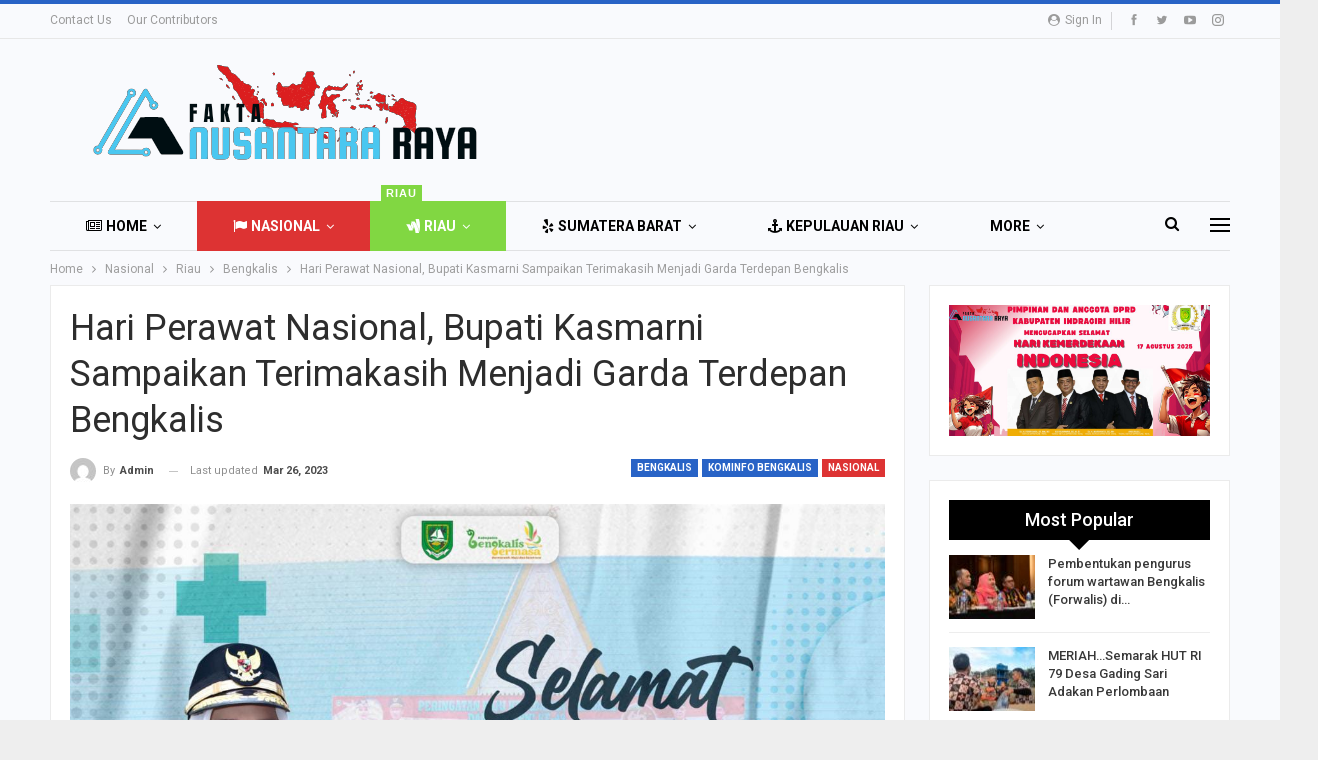

--- FILE ---
content_type: text/html; charset=UTF-8
request_url: https://faktanusantararaya.com/hari-perawat-nasional-bupati-kasmarni-sampaikan-terimakasih-menjadi-garda-terdepan-bengkalis/
body_size: 42499
content:
	<!DOCTYPE html>
		<!--[if IE 8]>
	<html class="ie ie8" lang="en-US"> <![endif]-->
	<!--[if IE 9]>
	<html class="ie ie9" lang="en-US"> <![endif]-->
	<!--[if gt IE 9]><!-->
<html lang="en-US"> <!--<![endif]-->
	<head>
				<meta charset="UTF-8">
		<meta http-equiv="X-UA-Compatible" content="IE=edge">
		<meta name="viewport" content="width=device-width, initial-scale=1.0">
		<link rel="pingback" href="https://faktanusantararaya.com/xmlrpc.php"/>

		<title>Hari Perawat Nasional, Bupati Kasmarni Sampaikan Terimakasih Menjadi Garda Terdepan Bengkalis &#8211; Fakta Nusantara Raya</title>
<meta name='robots' content='max-image-preview:large' />

<!-- Better Open Graph, Schema.org & Twitter Integration -->
<meta property="og:locale" content="en_us"/>
<meta property="og:site_name" content="Fakta Nusantara Raya"/>
<meta property="og:url" content="https://faktanusantararaya.com/hari-perawat-nasional-bupati-kasmarni-sampaikan-terimakasih-menjadi-garda-terdepan-bengkalis/"/>
<meta property="og:title" content="Hari Perawat Nasional, Bupati Kasmarni Sampaikan Terimakasih Menjadi Garda Terdepan Bengkalis"/>
<meta property="og:image" content="https://faktanusantararaya.com/wp-content/uploads/2023/03/IMG-20230323-WA0007-1024x900.jpg"/>
<meta property="article:section" content="Riau"/>
<meta property="og:description" content="Faktanusantararaya.combengkalis- Bupati Bengkalis Kasmarni mengucapkan Selamat Hari Perawat Nasional Tahun 2023. Dalam hal ini, Bupati Bengkalis menyampaikan terima kasih kepada para perawat khususnya Kabupaten Bengkalis yang menjadi garda terdepan d"/>
<meta property="og:type" content="article"/>
<meta name="twitter:card" content="summary"/>
<meta name="twitter:url" content="https://faktanusantararaya.com/hari-perawat-nasional-bupati-kasmarni-sampaikan-terimakasih-menjadi-garda-terdepan-bengkalis/"/>
<meta name="twitter:title" content="Hari Perawat Nasional, Bupati Kasmarni Sampaikan Terimakasih Menjadi Garda Terdepan Bengkalis"/>
<meta name="twitter:description" content="Faktanusantararaya.combengkalis- Bupati Bengkalis Kasmarni mengucapkan Selamat Hari Perawat Nasional Tahun 2023. Dalam hal ini, Bupati Bengkalis menyampaikan terima kasih kepada para perawat khususnya Kabupaten Bengkalis yang menjadi garda terdepan d"/>
<meta name="twitter:image" content="https://faktanusantararaya.com/wp-content/uploads/2023/03/IMG-20230323-WA0007-1024x900.jpg"/>
<!-- / Better Open Graph, Schema.org & Twitter Integration. -->
<link rel='dns-prefetch' href='//fonts.googleapis.com' />
<link rel="alternate" type="application/rss+xml" title="Fakta Nusantara Raya &raquo; Feed" href="https://faktanusantararaya.com/feed/" />
<link rel="alternate" type="application/rss+xml" title="Fakta Nusantara Raya &raquo; Comments Feed" href="https://faktanusantararaya.com/comments/feed/" />
<link rel="alternate" type="application/rss+xml" title="Fakta Nusantara Raya &raquo; Hari Perawat Nasional, Bupati Kasmarni Sampaikan Terimakasih Menjadi Garda Terdepan Bengkalis Comments Feed" href="https://faktanusantararaya.com/hari-perawat-nasional-bupati-kasmarni-sampaikan-terimakasih-menjadi-garda-terdepan-bengkalis/feed/" />
<link rel="alternate" title="oEmbed (JSON)" type="application/json+oembed" href="https://faktanusantararaya.com/wp-json/oembed/1.0/embed?url=https%3A%2F%2Ffaktanusantararaya.com%2Fhari-perawat-nasional-bupati-kasmarni-sampaikan-terimakasih-menjadi-garda-terdepan-bengkalis%2F" />
<link rel="alternate" title="oEmbed (XML)" type="text/xml+oembed" href="https://faktanusantararaya.com/wp-json/oembed/1.0/embed?url=https%3A%2F%2Ffaktanusantararaya.com%2Fhari-perawat-nasional-bupati-kasmarni-sampaikan-terimakasih-menjadi-garda-terdepan-bengkalis%2F&#038;format=xml" />
		<!-- This site uses the Google Analytics by MonsterInsights plugin v8.10.0 - Using Analytics tracking - https://www.monsterinsights.com/ -->
							<script
				src="//www.googletagmanager.com/gtag/js?id=G-N7SQX56JXG"  data-cfasync="false" data-wpfc-render="false" type="text/javascript" async></script>
			<script data-cfasync="false" data-wpfc-render="false" type="text/javascript">
				var mi_version = '8.10.0';
				var mi_track_user = true;
				var mi_no_track_reason = '';
				
								var disableStrs = [
										'ga-disable-G-N7SQX56JXG',
														];

				/* Function to detect opted out users */
				function __gtagTrackerIsOptedOut() {
					for (var index = 0; index < disableStrs.length; index++) {
						if (document.cookie.indexOf(disableStrs[index] + '=true') > -1) {
							return true;
						}
					}

					return false;
				}

				/* Disable tracking if the opt-out cookie exists. */
				if (__gtagTrackerIsOptedOut()) {
					for (var index = 0; index < disableStrs.length; index++) {
						window[disableStrs[index]] = true;
					}
				}

				/* Opt-out function */
				function __gtagTrackerOptout() {
					for (var index = 0; index < disableStrs.length; index++) {
						document.cookie = disableStrs[index] + '=true; expires=Thu, 31 Dec 2099 23:59:59 UTC; path=/';
						window[disableStrs[index]] = true;
					}
				}

				if ('undefined' === typeof gaOptout) {
					function gaOptout() {
						__gtagTrackerOptout();
					}
				}
								window.dataLayer = window.dataLayer || [];

				window.MonsterInsightsDualTracker = {
					helpers: {},
					trackers: {},
				};
				if (mi_track_user) {
					function __gtagDataLayer() {
						dataLayer.push(arguments);
					}

					function __gtagTracker(type, name, parameters) {
						if (!parameters) {
							parameters = {};
						}

						if (parameters.send_to) {
							__gtagDataLayer.apply(null, arguments);
							return;
						}

						if (type === 'event') {
														parameters.send_to = monsterinsights_frontend.v4_id;
							var hookName = name;
							if (typeof parameters['event_category'] !== 'undefined') {
								hookName = parameters['event_category'] + ':' + name;
							}

							if (typeof MonsterInsightsDualTracker.trackers[hookName] !== 'undefined') {
								MonsterInsightsDualTracker.trackers[hookName](parameters);
							} else {
								__gtagDataLayer('event', name, parameters);
							}
							
													} else {
							__gtagDataLayer.apply(null, arguments);
						}
					}

					__gtagTracker('js', new Date());
					__gtagTracker('set', {
						'developer_id.dZGIzZG': true,
											});
										__gtagTracker('config', 'G-N7SQX56JXG', {"forceSSL":"true","link_attribution":"true"} );
															window.gtag = __gtagTracker;										(function () {
						/* https://developers.google.com/analytics/devguides/collection/analyticsjs/ */
						/* ga and __gaTracker compatibility shim. */
						var noopfn = function () {
							return null;
						};
						var newtracker = function () {
							return new Tracker();
						};
						var Tracker = function () {
							return null;
						};
						var p = Tracker.prototype;
						p.get = noopfn;
						p.set = noopfn;
						p.send = function () {
							var args = Array.prototype.slice.call(arguments);
							args.unshift('send');
							__gaTracker.apply(null, args);
						};
						var __gaTracker = function () {
							var len = arguments.length;
							if (len === 0) {
								return;
							}
							var f = arguments[len - 1];
							if (typeof f !== 'object' || f === null || typeof f.hitCallback !== 'function') {
								if ('send' === arguments[0]) {
									var hitConverted, hitObject = false, action;
									if ('event' === arguments[1]) {
										if ('undefined' !== typeof arguments[3]) {
											hitObject = {
												'eventAction': arguments[3],
												'eventCategory': arguments[2],
												'eventLabel': arguments[4],
												'value': arguments[5] ? arguments[5] : 1,
											}
										}
									}
									if ('pageview' === arguments[1]) {
										if ('undefined' !== typeof arguments[2]) {
											hitObject = {
												'eventAction': 'page_view',
												'page_path': arguments[2],
											}
										}
									}
									if (typeof arguments[2] === 'object') {
										hitObject = arguments[2];
									}
									if (typeof arguments[5] === 'object') {
										Object.assign(hitObject, arguments[5]);
									}
									if ('undefined' !== typeof arguments[1].hitType) {
										hitObject = arguments[1];
										if ('pageview' === hitObject.hitType) {
											hitObject.eventAction = 'page_view';
										}
									}
									if (hitObject) {
										action = 'timing' === arguments[1].hitType ? 'timing_complete' : hitObject.eventAction;
										hitConverted = mapArgs(hitObject);
										__gtagTracker('event', action, hitConverted);
									}
								}
								return;
							}

							function mapArgs(args) {
								var arg, hit = {};
								var gaMap = {
									'eventCategory': 'event_category',
									'eventAction': 'event_action',
									'eventLabel': 'event_label',
									'eventValue': 'event_value',
									'nonInteraction': 'non_interaction',
									'timingCategory': 'event_category',
									'timingVar': 'name',
									'timingValue': 'value',
									'timingLabel': 'event_label',
									'page': 'page_path',
									'location': 'page_location',
									'title': 'page_title',
								};
								for (arg in args) {
																		if (!(!args.hasOwnProperty(arg) || !gaMap.hasOwnProperty(arg))) {
										hit[gaMap[arg]] = args[arg];
									} else {
										hit[arg] = args[arg];
									}
								}
								return hit;
							}

							try {
								f.hitCallback();
							} catch (ex) {
							}
						};
						__gaTracker.create = newtracker;
						__gaTracker.getByName = newtracker;
						__gaTracker.getAll = function () {
							return [];
						};
						__gaTracker.remove = noopfn;
						__gaTracker.loaded = true;
						window['__gaTracker'] = __gaTracker;
					})();
									} else {
										console.log("");
					(function () {
						function __gtagTracker() {
							return null;
						}

						window['__gtagTracker'] = __gtagTracker;
						window['gtag'] = __gtagTracker;
					})();
									}
			</script>
				<!-- / Google Analytics by MonsterInsights -->
		<style id='wp-img-auto-sizes-contain-inline-css' type='text/css'>
img:is([sizes=auto i],[sizes^="auto," i]){contain-intrinsic-size:3000px 1500px}
/*# sourceURL=wp-img-auto-sizes-contain-inline-css */
</style>
<style id='wp-emoji-styles-inline-css' type='text/css'>

	img.wp-smiley, img.emoji {
		display: inline !important;
		border: none !important;
		box-shadow: none !important;
		height: 1em !important;
		width: 1em !important;
		margin: 0 0.07em !important;
		vertical-align: -0.1em !important;
		background: none !important;
		padding: 0 !important;
	}
/*# sourceURL=wp-emoji-styles-inline-css */
</style>
<style id='wp-block-library-inline-css' type='text/css'>
:root{--wp-block-synced-color:#7a00df;--wp-block-synced-color--rgb:122,0,223;--wp-bound-block-color:var(--wp-block-synced-color);--wp-editor-canvas-background:#ddd;--wp-admin-theme-color:#007cba;--wp-admin-theme-color--rgb:0,124,186;--wp-admin-theme-color-darker-10:#006ba1;--wp-admin-theme-color-darker-10--rgb:0,107,160.5;--wp-admin-theme-color-darker-20:#005a87;--wp-admin-theme-color-darker-20--rgb:0,90,135;--wp-admin-border-width-focus:2px}@media (min-resolution:192dpi){:root{--wp-admin-border-width-focus:1.5px}}.wp-element-button{cursor:pointer}:root .has-very-light-gray-background-color{background-color:#eee}:root .has-very-dark-gray-background-color{background-color:#313131}:root .has-very-light-gray-color{color:#eee}:root .has-very-dark-gray-color{color:#313131}:root .has-vivid-green-cyan-to-vivid-cyan-blue-gradient-background{background:linear-gradient(135deg,#00d084,#0693e3)}:root .has-purple-crush-gradient-background{background:linear-gradient(135deg,#34e2e4,#4721fb 50%,#ab1dfe)}:root .has-hazy-dawn-gradient-background{background:linear-gradient(135deg,#faaca8,#dad0ec)}:root .has-subdued-olive-gradient-background{background:linear-gradient(135deg,#fafae1,#67a671)}:root .has-atomic-cream-gradient-background{background:linear-gradient(135deg,#fdd79a,#004a59)}:root .has-nightshade-gradient-background{background:linear-gradient(135deg,#330968,#31cdcf)}:root .has-midnight-gradient-background{background:linear-gradient(135deg,#020381,#2874fc)}:root{--wp--preset--font-size--normal:16px;--wp--preset--font-size--huge:42px}.has-regular-font-size{font-size:1em}.has-larger-font-size{font-size:2.625em}.has-normal-font-size{font-size:var(--wp--preset--font-size--normal)}.has-huge-font-size{font-size:var(--wp--preset--font-size--huge)}.has-text-align-center{text-align:center}.has-text-align-left{text-align:left}.has-text-align-right{text-align:right}.has-fit-text{white-space:nowrap!important}#end-resizable-editor-section{display:none}.aligncenter{clear:both}.items-justified-left{justify-content:flex-start}.items-justified-center{justify-content:center}.items-justified-right{justify-content:flex-end}.items-justified-space-between{justify-content:space-between}.screen-reader-text{border:0;clip-path:inset(50%);height:1px;margin:-1px;overflow:hidden;padding:0;position:absolute;width:1px;word-wrap:normal!important}.screen-reader-text:focus{background-color:#ddd;clip-path:none;color:#444;display:block;font-size:1em;height:auto;left:5px;line-height:normal;padding:15px 23px 14px;text-decoration:none;top:5px;width:auto;z-index:100000}html :where(.has-border-color){border-style:solid}html :where([style*=border-top-color]){border-top-style:solid}html :where([style*=border-right-color]){border-right-style:solid}html :where([style*=border-bottom-color]){border-bottom-style:solid}html :where([style*=border-left-color]){border-left-style:solid}html :where([style*=border-width]){border-style:solid}html :where([style*=border-top-width]){border-top-style:solid}html :where([style*=border-right-width]){border-right-style:solid}html :where([style*=border-bottom-width]){border-bottom-style:solid}html :where([style*=border-left-width]){border-left-style:solid}html :where(img[class*=wp-image-]){height:auto;max-width:100%}:where(figure){margin:0 0 1em}html :where(.is-position-sticky){--wp-admin--admin-bar--position-offset:var(--wp-admin--admin-bar--height,0px)}@media screen and (max-width:600px){html :where(.is-position-sticky){--wp-admin--admin-bar--position-offset:0px}}

/*# sourceURL=wp-block-library-inline-css */
</style><style id='wp-block-image-inline-css' type='text/css'>
.wp-block-image>a,.wp-block-image>figure>a{display:inline-block}.wp-block-image img{box-sizing:border-box;height:auto;max-width:100%;vertical-align:bottom}@media not (prefers-reduced-motion){.wp-block-image img.hide{visibility:hidden}.wp-block-image img.show{animation:show-content-image .4s}}.wp-block-image[style*=border-radius] img,.wp-block-image[style*=border-radius]>a{border-radius:inherit}.wp-block-image.has-custom-border img{box-sizing:border-box}.wp-block-image.aligncenter{text-align:center}.wp-block-image.alignfull>a,.wp-block-image.alignwide>a{width:100%}.wp-block-image.alignfull img,.wp-block-image.alignwide img{height:auto;width:100%}.wp-block-image .aligncenter,.wp-block-image .alignleft,.wp-block-image .alignright,.wp-block-image.aligncenter,.wp-block-image.alignleft,.wp-block-image.alignright{display:table}.wp-block-image .aligncenter>figcaption,.wp-block-image .alignleft>figcaption,.wp-block-image .alignright>figcaption,.wp-block-image.aligncenter>figcaption,.wp-block-image.alignleft>figcaption,.wp-block-image.alignright>figcaption{caption-side:bottom;display:table-caption}.wp-block-image .alignleft{float:left;margin:.5em 1em .5em 0}.wp-block-image .alignright{float:right;margin:.5em 0 .5em 1em}.wp-block-image .aligncenter{margin-left:auto;margin-right:auto}.wp-block-image :where(figcaption){margin-bottom:1em;margin-top:.5em}.wp-block-image.is-style-circle-mask img{border-radius:9999px}@supports ((-webkit-mask-image:none) or (mask-image:none)) or (-webkit-mask-image:none){.wp-block-image.is-style-circle-mask img{border-radius:0;-webkit-mask-image:url('data:image/svg+xml;utf8,<svg viewBox="0 0 100 100" xmlns="http://www.w3.org/2000/svg"><circle cx="50" cy="50" r="50"/></svg>');mask-image:url('data:image/svg+xml;utf8,<svg viewBox="0 0 100 100" xmlns="http://www.w3.org/2000/svg"><circle cx="50" cy="50" r="50"/></svg>');mask-mode:alpha;-webkit-mask-position:center;mask-position:center;-webkit-mask-repeat:no-repeat;mask-repeat:no-repeat;-webkit-mask-size:contain;mask-size:contain}}:root :where(.wp-block-image.is-style-rounded img,.wp-block-image .is-style-rounded img){border-radius:9999px}.wp-block-image figure{margin:0}.wp-lightbox-container{display:flex;flex-direction:column;position:relative}.wp-lightbox-container img{cursor:zoom-in}.wp-lightbox-container img:hover+button{opacity:1}.wp-lightbox-container button{align-items:center;backdrop-filter:blur(16px) saturate(180%);background-color:#5a5a5a40;border:none;border-radius:4px;cursor:zoom-in;display:flex;height:20px;justify-content:center;opacity:0;padding:0;position:absolute;right:16px;text-align:center;top:16px;width:20px;z-index:100}@media not (prefers-reduced-motion){.wp-lightbox-container button{transition:opacity .2s ease}}.wp-lightbox-container button:focus-visible{outline:3px auto #5a5a5a40;outline:3px auto -webkit-focus-ring-color;outline-offset:3px}.wp-lightbox-container button:hover{cursor:pointer;opacity:1}.wp-lightbox-container button:focus{opacity:1}.wp-lightbox-container button:focus,.wp-lightbox-container button:hover,.wp-lightbox-container button:not(:hover):not(:active):not(.has-background){background-color:#5a5a5a40;border:none}.wp-lightbox-overlay{box-sizing:border-box;cursor:zoom-out;height:100vh;left:0;overflow:hidden;position:fixed;top:0;visibility:hidden;width:100%;z-index:100000}.wp-lightbox-overlay .close-button{align-items:center;cursor:pointer;display:flex;justify-content:center;min-height:40px;min-width:40px;padding:0;position:absolute;right:calc(env(safe-area-inset-right) + 16px);top:calc(env(safe-area-inset-top) + 16px);z-index:5000000}.wp-lightbox-overlay .close-button:focus,.wp-lightbox-overlay .close-button:hover,.wp-lightbox-overlay .close-button:not(:hover):not(:active):not(.has-background){background:none;border:none}.wp-lightbox-overlay .lightbox-image-container{height:var(--wp--lightbox-container-height);left:50%;overflow:hidden;position:absolute;top:50%;transform:translate(-50%,-50%);transform-origin:top left;width:var(--wp--lightbox-container-width);z-index:9999999999}.wp-lightbox-overlay .wp-block-image{align-items:center;box-sizing:border-box;display:flex;height:100%;justify-content:center;margin:0;position:relative;transform-origin:0 0;width:100%;z-index:3000000}.wp-lightbox-overlay .wp-block-image img{height:var(--wp--lightbox-image-height);min-height:var(--wp--lightbox-image-height);min-width:var(--wp--lightbox-image-width);width:var(--wp--lightbox-image-width)}.wp-lightbox-overlay .wp-block-image figcaption{display:none}.wp-lightbox-overlay button{background:none;border:none}.wp-lightbox-overlay .scrim{background-color:#fff;height:100%;opacity:.9;position:absolute;width:100%;z-index:2000000}.wp-lightbox-overlay.active{visibility:visible}@media not (prefers-reduced-motion){.wp-lightbox-overlay.active{animation:turn-on-visibility .25s both}.wp-lightbox-overlay.active img{animation:turn-on-visibility .35s both}.wp-lightbox-overlay.show-closing-animation:not(.active){animation:turn-off-visibility .35s both}.wp-lightbox-overlay.show-closing-animation:not(.active) img{animation:turn-off-visibility .25s both}.wp-lightbox-overlay.zoom.active{animation:none;opacity:1;visibility:visible}.wp-lightbox-overlay.zoom.active .lightbox-image-container{animation:lightbox-zoom-in .4s}.wp-lightbox-overlay.zoom.active .lightbox-image-container img{animation:none}.wp-lightbox-overlay.zoom.active .scrim{animation:turn-on-visibility .4s forwards}.wp-lightbox-overlay.zoom.show-closing-animation:not(.active){animation:none}.wp-lightbox-overlay.zoom.show-closing-animation:not(.active) .lightbox-image-container{animation:lightbox-zoom-out .4s}.wp-lightbox-overlay.zoom.show-closing-animation:not(.active) .lightbox-image-container img{animation:none}.wp-lightbox-overlay.zoom.show-closing-animation:not(.active) .scrim{animation:turn-off-visibility .4s forwards}}@keyframes show-content-image{0%{visibility:hidden}99%{visibility:hidden}to{visibility:visible}}@keyframes turn-on-visibility{0%{opacity:0}to{opacity:1}}@keyframes turn-off-visibility{0%{opacity:1;visibility:visible}99%{opacity:0;visibility:visible}to{opacity:0;visibility:hidden}}@keyframes lightbox-zoom-in{0%{transform:translate(calc((-100vw + var(--wp--lightbox-scrollbar-width))/2 + var(--wp--lightbox-initial-left-position)),calc(-50vh + var(--wp--lightbox-initial-top-position))) scale(var(--wp--lightbox-scale))}to{transform:translate(-50%,-50%) scale(1)}}@keyframes lightbox-zoom-out{0%{transform:translate(-50%,-50%) scale(1);visibility:visible}99%{visibility:visible}to{transform:translate(calc((-100vw + var(--wp--lightbox-scrollbar-width))/2 + var(--wp--lightbox-initial-left-position)),calc(-50vh + var(--wp--lightbox-initial-top-position))) scale(var(--wp--lightbox-scale));visibility:hidden}}
/*# sourceURL=https://faktanusantararaya.com/wp-includes/blocks/image/style.min.css */
</style>
<style id='wp-block-details-inline-css' type='text/css'>
.wp-block-details{box-sizing:border-box}.wp-block-details summary{cursor:pointer}
/*# sourceURL=https://faktanusantararaya.com/wp-includes/blocks/details/style.min.css */
</style>
<style id='wp-block-paragraph-inline-css' type='text/css'>
.is-small-text{font-size:.875em}.is-regular-text{font-size:1em}.is-large-text{font-size:2.25em}.is-larger-text{font-size:3em}.has-drop-cap:not(:focus):first-letter{float:left;font-size:8.4em;font-style:normal;font-weight:100;line-height:.68;margin:.05em .1em 0 0;text-transform:uppercase}body.rtl .has-drop-cap:not(:focus):first-letter{float:none;margin-left:.1em}p.has-drop-cap.has-background{overflow:hidden}:root :where(p.has-background){padding:1.25em 2.375em}:where(p.has-text-color:not(.has-link-color)) a{color:inherit}p.has-text-align-left[style*="writing-mode:vertical-lr"],p.has-text-align-right[style*="writing-mode:vertical-rl"]{rotate:180deg}
/*# sourceURL=https://faktanusantararaya.com/wp-includes/blocks/paragraph/style.min.css */
</style>
<style id='global-styles-inline-css' type='text/css'>
:root{--wp--preset--aspect-ratio--square: 1;--wp--preset--aspect-ratio--4-3: 4/3;--wp--preset--aspect-ratio--3-4: 3/4;--wp--preset--aspect-ratio--3-2: 3/2;--wp--preset--aspect-ratio--2-3: 2/3;--wp--preset--aspect-ratio--16-9: 16/9;--wp--preset--aspect-ratio--9-16: 9/16;--wp--preset--color--black: #000000;--wp--preset--color--cyan-bluish-gray: #abb8c3;--wp--preset--color--white: #ffffff;--wp--preset--color--pale-pink: #f78da7;--wp--preset--color--vivid-red: #cf2e2e;--wp--preset--color--luminous-vivid-orange: #ff6900;--wp--preset--color--luminous-vivid-amber: #fcb900;--wp--preset--color--light-green-cyan: #7bdcb5;--wp--preset--color--vivid-green-cyan: #00d084;--wp--preset--color--pale-cyan-blue: #8ed1fc;--wp--preset--color--vivid-cyan-blue: #0693e3;--wp--preset--color--vivid-purple: #9b51e0;--wp--preset--gradient--vivid-cyan-blue-to-vivid-purple: linear-gradient(135deg,rgb(6,147,227) 0%,rgb(155,81,224) 100%);--wp--preset--gradient--light-green-cyan-to-vivid-green-cyan: linear-gradient(135deg,rgb(122,220,180) 0%,rgb(0,208,130) 100%);--wp--preset--gradient--luminous-vivid-amber-to-luminous-vivid-orange: linear-gradient(135deg,rgb(252,185,0) 0%,rgb(255,105,0) 100%);--wp--preset--gradient--luminous-vivid-orange-to-vivid-red: linear-gradient(135deg,rgb(255,105,0) 0%,rgb(207,46,46) 100%);--wp--preset--gradient--very-light-gray-to-cyan-bluish-gray: linear-gradient(135deg,rgb(238,238,238) 0%,rgb(169,184,195) 100%);--wp--preset--gradient--cool-to-warm-spectrum: linear-gradient(135deg,rgb(74,234,220) 0%,rgb(151,120,209) 20%,rgb(207,42,186) 40%,rgb(238,44,130) 60%,rgb(251,105,98) 80%,rgb(254,248,76) 100%);--wp--preset--gradient--blush-light-purple: linear-gradient(135deg,rgb(255,206,236) 0%,rgb(152,150,240) 100%);--wp--preset--gradient--blush-bordeaux: linear-gradient(135deg,rgb(254,205,165) 0%,rgb(254,45,45) 50%,rgb(107,0,62) 100%);--wp--preset--gradient--luminous-dusk: linear-gradient(135deg,rgb(255,203,112) 0%,rgb(199,81,192) 50%,rgb(65,88,208) 100%);--wp--preset--gradient--pale-ocean: linear-gradient(135deg,rgb(255,245,203) 0%,rgb(182,227,212) 50%,rgb(51,167,181) 100%);--wp--preset--gradient--electric-grass: linear-gradient(135deg,rgb(202,248,128) 0%,rgb(113,206,126) 100%);--wp--preset--gradient--midnight: linear-gradient(135deg,rgb(2,3,129) 0%,rgb(40,116,252) 100%);--wp--preset--font-size--small: 13px;--wp--preset--font-size--medium: 20px;--wp--preset--font-size--large: 36px;--wp--preset--font-size--x-large: 42px;--wp--preset--spacing--20: 0.44rem;--wp--preset--spacing--30: 0.67rem;--wp--preset--spacing--40: 1rem;--wp--preset--spacing--50: 1.5rem;--wp--preset--spacing--60: 2.25rem;--wp--preset--spacing--70: 3.38rem;--wp--preset--spacing--80: 5.06rem;--wp--preset--shadow--natural: 6px 6px 9px rgba(0, 0, 0, 0.2);--wp--preset--shadow--deep: 12px 12px 50px rgba(0, 0, 0, 0.4);--wp--preset--shadow--sharp: 6px 6px 0px rgba(0, 0, 0, 0.2);--wp--preset--shadow--outlined: 6px 6px 0px -3px rgb(255, 255, 255), 6px 6px rgb(0, 0, 0);--wp--preset--shadow--crisp: 6px 6px 0px rgb(0, 0, 0);}:where(.is-layout-flex){gap: 0.5em;}:where(.is-layout-grid){gap: 0.5em;}body .is-layout-flex{display: flex;}.is-layout-flex{flex-wrap: wrap;align-items: center;}.is-layout-flex > :is(*, div){margin: 0;}body .is-layout-grid{display: grid;}.is-layout-grid > :is(*, div){margin: 0;}:where(.wp-block-columns.is-layout-flex){gap: 2em;}:where(.wp-block-columns.is-layout-grid){gap: 2em;}:where(.wp-block-post-template.is-layout-flex){gap: 1.25em;}:where(.wp-block-post-template.is-layout-grid){gap: 1.25em;}.has-black-color{color: var(--wp--preset--color--black) !important;}.has-cyan-bluish-gray-color{color: var(--wp--preset--color--cyan-bluish-gray) !important;}.has-white-color{color: var(--wp--preset--color--white) !important;}.has-pale-pink-color{color: var(--wp--preset--color--pale-pink) !important;}.has-vivid-red-color{color: var(--wp--preset--color--vivid-red) !important;}.has-luminous-vivid-orange-color{color: var(--wp--preset--color--luminous-vivid-orange) !important;}.has-luminous-vivid-amber-color{color: var(--wp--preset--color--luminous-vivid-amber) !important;}.has-light-green-cyan-color{color: var(--wp--preset--color--light-green-cyan) !important;}.has-vivid-green-cyan-color{color: var(--wp--preset--color--vivid-green-cyan) !important;}.has-pale-cyan-blue-color{color: var(--wp--preset--color--pale-cyan-blue) !important;}.has-vivid-cyan-blue-color{color: var(--wp--preset--color--vivid-cyan-blue) !important;}.has-vivid-purple-color{color: var(--wp--preset--color--vivid-purple) !important;}.has-black-background-color{background-color: var(--wp--preset--color--black) !important;}.has-cyan-bluish-gray-background-color{background-color: var(--wp--preset--color--cyan-bluish-gray) !important;}.has-white-background-color{background-color: var(--wp--preset--color--white) !important;}.has-pale-pink-background-color{background-color: var(--wp--preset--color--pale-pink) !important;}.has-vivid-red-background-color{background-color: var(--wp--preset--color--vivid-red) !important;}.has-luminous-vivid-orange-background-color{background-color: var(--wp--preset--color--luminous-vivid-orange) !important;}.has-luminous-vivid-amber-background-color{background-color: var(--wp--preset--color--luminous-vivid-amber) !important;}.has-light-green-cyan-background-color{background-color: var(--wp--preset--color--light-green-cyan) !important;}.has-vivid-green-cyan-background-color{background-color: var(--wp--preset--color--vivid-green-cyan) !important;}.has-pale-cyan-blue-background-color{background-color: var(--wp--preset--color--pale-cyan-blue) !important;}.has-vivid-cyan-blue-background-color{background-color: var(--wp--preset--color--vivid-cyan-blue) !important;}.has-vivid-purple-background-color{background-color: var(--wp--preset--color--vivid-purple) !important;}.has-black-border-color{border-color: var(--wp--preset--color--black) !important;}.has-cyan-bluish-gray-border-color{border-color: var(--wp--preset--color--cyan-bluish-gray) !important;}.has-white-border-color{border-color: var(--wp--preset--color--white) !important;}.has-pale-pink-border-color{border-color: var(--wp--preset--color--pale-pink) !important;}.has-vivid-red-border-color{border-color: var(--wp--preset--color--vivid-red) !important;}.has-luminous-vivid-orange-border-color{border-color: var(--wp--preset--color--luminous-vivid-orange) !important;}.has-luminous-vivid-amber-border-color{border-color: var(--wp--preset--color--luminous-vivid-amber) !important;}.has-light-green-cyan-border-color{border-color: var(--wp--preset--color--light-green-cyan) !important;}.has-vivid-green-cyan-border-color{border-color: var(--wp--preset--color--vivid-green-cyan) !important;}.has-pale-cyan-blue-border-color{border-color: var(--wp--preset--color--pale-cyan-blue) !important;}.has-vivid-cyan-blue-border-color{border-color: var(--wp--preset--color--vivid-cyan-blue) !important;}.has-vivid-purple-border-color{border-color: var(--wp--preset--color--vivid-purple) !important;}.has-vivid-cyan-blue-to-vivid-purple-gradient-background{background: var(--wp--preset--gradient--vivid-cyan-blue-to-vivid-purple) !important;}.has-light-green-cyan-to-vivid-green-cyan-gradient-background{background: var(--wp--preset--gradient--light-green-cyan-to-vivid-green-cyan) !important;}.has-luminous-vivid-amber-to-luminous-vivid-orange-gradient-background{background: var(--wp--preset--gradient--luminous-vivid-amber-to-luminous-vivid-orange) !important;}.has-luminous-vivid-orange-to-vivid-red-gradient-background{background: var(--wp--preset--gradient--luminous-vivid-orange-to-vivid-red) !important;}.has-very-light-gray-to-cyan-bluish-gray-gradient-background{background: var(--wp--preset--gradient--very-light-gray-to-cyan-bluish-gray) !important;}.has-cool-to-warm-spectrum-gradient-background{background: var(--wp--preset--gradient--cool-to-warm-spectrum) !important;}.has-blush-light-purple-gradient-background{background: var(--wp--preset--gradient--blush-light-purple) !important;}.has-blush-bordeaux-gradient-background{background: var(--wp--preset--gradient--blush-bordeaux) !important;}.has-luminous-dusk-gradient-background{background: var(--wp--preset--gradient--luminous-dusk) !important;}.has-pale-ocean-gradient-background{background: var(--wp--preset--gradient--pale-ocean) !important;}.has-electric-grass-gradient-background{background: var(--wp--preset--gradient--electric-grass) !important;}.has-midnight-gradient-background{background: var(--wp--preset--gradient--midnight) !important;}.has-small-font-size{font-size: var(--wp--preset--font-size--small) !important;}.has-medium-font-size{font-size: var(--wp--preset--font-size--medium) !important;}.has-large-font-size{font-size: var(--wp--preset--font-size--large) !important;}.has-x-large-font-size{font-size: var(--wp--preset--font-size--x-large) !important;}
/*# sourceURL=global-styles-inline-css */
</style>

<style id='classic-theme-styles-inline-css' type='text/css'>
/*! This file is auto-generated */
.wp-block-button__link{color:#fff;background-color:#32373c;border-radius:9999px;box-shadow:none;text-decoration:none;padding:calc(.667em + 2px) calc(1.333em + 2px);font-size:1.125em}.wp-block-file__button{background:#32373c;color:#fff;text-decoration:none}
/*# sourceURL=/wp-includes/css/classic-themes.min.css */
</style>
<link rel='stylesheet' id='better-framework-main-fonts-css' href='https://fonts.googleapis.com/css?family=Roboto:400,700,500,400italic&#038;display=swap' type='text/css' media='all' />
<script type="text/javascript" src="https://faktanusantararaya.com/wp-content/plugins/google-analytics-for-wordpress/assets/js/frontend-gtag.min.js?ver=8.10.0" id="monsterinsights-frontend-script-js"></script>
<script data-cfasync="false" data-wpfc-render="false" type="text/javascript" id='monsterinsights-frontend-script-js-extra'>/* <![CDATA[ */
var monsterinsights_frontend = {"js_events_tracking":"true","download_extensions":"doc,pdf,ppt,zip,xls,docx,pptx,xlsx","inbound_paths":"[{\"path\":\"\\\/go\\\/\",\"label\":\"affiliate\"},{\"path\":\"\\\/recommend\\\/\",\"label\":\"affiliate\"}]","home_url":"https:\/\/faktanusantararaya.com","hash_tracking":"false","ua":"","v4_id":"G-N7SQX56JXG"};/* ]]> */
</script>
<script type="text/javascript" src="https://faktanusantararaya.com/wp-includes/js/jquery/jquery.min.js?ver=3.7.1" id="jquery-core-js"></script>
<script type="text/javascript" src="https://faktanusantararaya.com/wp-includes/js/jquery/jquery-migrate.min.js?ver=3.4.1" id="jquery-migrate-js"></script>
<link rel="https://api.w.org/" href="https://faktanusantararaya.com/wp-json/" /><link rel="alternate" title="JSON" type="application/json" href="https://faktanusantararaya.com/wp-json/wp/v2/posts/921" /><link rel="EditURI" type="application/rsd+xml" title="RSD" href="https://faktanusantararaya.com/xmlrpc.php?rsd" />
<meta name="generator" content="WordPress 6.9" />
<link rel="canonical" href="https://faktanusantararaya.com/hari-perawat-nasional-bupati-kasmarni-sampaikan-terimakasih-menjadi-garda-terdepan-bengkalis/" />
<link rel='shortlink' href='https://faktanusantararaya.com/?p=921' />
			<link rel="amphtml" href="https://faktanusantararaya.com/amp/hari-perawat-nasional-bupati-kasmarni-sampaikan-terimakasih-menjadi-garda-terdepan-bengkalis/"/>
						<link rel="shortcut icon" href="https://faktanusantararaya.com/wp-content/uploads/2022/06/icon-Fakta-Nusantara-Raya.png">			<link rel="apple-touch-icon" href="https://faktanusantararaya.com/wp-content/uploads/2022/06/icon-Fakta-Nusantara-Raya.png">			<link rel="apple-touch-icon" sizes="114x114" href="https://faktanusantararaya.com/wp-content/uploads/2022/06/icon-Fakta-Nusantara-Raya.png">			<link rel="apple-touch-icon" sizes="72x72" href="https://faktanusantararaya.com/wp-content/uploads/2022/06/icon-Fakta-Nusantara-Raya.png">			<link rel="apple-touch-icon" sizes="144x144" href="https://faktanusantararaya.com/wp-content/uploads/2022/06/icon-Fakta-Nusantara-Raya.png"><meta name="generator" content="Powered by WPBakery Page Builder - drag and drop page builder for WordPress."/>
<script type="application/ld+json">{
    "@context": "http://schema.org/",
    "@type": "Organization",
    "@id": "#organization",
    "logo": {
        "@type": "ImageObject",
        "url": "https://faktanusantararaya.com/wp-content/uploads/2022/06/Logo-Fakta-Nusantara-Raya-1.png"
    },
    "url": "https://faktanusantararaya.com/",
    "name": "Fakta Nusantara Raya",
    "description": "Portal Berita Fakta Nusantara Raya"
}</script>
<script type="application/ld+json">{
    "@context": "http://schema.org/",
    "@type": "WebSite",
    "name": "Fakta Nusantara Raya",
    "alternateName": "Portal Berita Fakta Nusantara Raya",
    "url": "https://faktanusantararaya.com/"
}</script>
<script type="application/ld+json">{
    "@context": "http://schema.org/",
    "@type": "BlogPosting",
    "headline": "Hari Perawat Nasional, Bupati Kasmarni Sampaikan Terimakasih Menjadi Garda Terdepan Bengkalis",
    "description": "Faktanusantararaya.combengkalis- Bupati Bengkalis Kasmarni mengucapkan Selamat Hari Perawat Nasional Tahun 2023. Dalam hal ini, Bupati Bengkalis menyampaikan terima kasih kepada para perawat khususnya Kabupaten Bengkalis yang menjadi garda terdepan d",
    "datePublished": "2023-03-23",
    "dateModified": "2023-03-26",
    "author": {
        "@type": "Person",
        "@id": "#person-admin",
        "name": "admin"
    },
    "image": "https://faktanusantararaya.com/wp-content/uploads/2023/03/IMG-20230323-WA0007.jpg",
    "interactionStatistic": [
        {
            "@type": "InteractionCounter",
            "interactionType": "http://schema.org/CommentAction",
            "userInteractionCount": "0"
        }
    ],
    "publisher": {
        "@id": "#organization"
    },
    "mainEntityOfPage": "https://faktanusantararaya.com/hari-perawat-nasional-bupati-kasmarni-sampaikan-terimakasih-menjadi-garda-terdepan-bengkalis/"
}</script>
<link rel='stylesheet' id='bs-icons' href='https://faktanusantararaya.com/wp-content/themes/publisher/includes/libs/better-framework/assets/css/bs-icons.css' type='text/css' media='all' />
<link rel='stylesheet' id='better-social-counter' href='https://faktanusantararaya.com/wp-content/plugins/better-social-counter/css/style.min.css' type='text/css' media='all' />
<link rel='stylesheet' id='bf-slick' href='https://faktanusantararaya.com/wp-content/themes/publisher/includes/libs/better-framework/assets/css/slick.min.css' type='text/css' media='all' />
<link rel='stylesheet' id='fontawesome' href='https://faktanusantararaya.com/wp-content/themes/publisher/includes/libs/better-framework/assets/css/font-awesome.min.css' type='text/css' media='all' />
<link rel='stylesheet' id='br-numbers' href='https://fonts.googleapis.com/css?family=Oswald&text=0123456789./\%' type='text/css' media='all' />
<link rel='stylesheet' id='better-reviews' href='https://faktanusantararaya.com/wp-content/plugins/better-reviews/css/better-reviews.min.css' type='text/css' media='all' />
<link rel='stylesheet' id='blockquote-pack-pro' href='https://faktanusantararaya.com/wp-content/plugins/blockquote-pack-pro/css/blockquote-pack.min.css' type='text/css' media='all' />
<link rel='stylesheet' id='newsletter-pack' href='https://faktanusantararaya.com/wp-content/plugins/newsletter-pack-pro/css/newsletter-pack.min.css' type='text/css' media='all' />
<link rel='stylesheet' id='smart-lists-pack-pro' href='https://faktanusantararaya.com/wp-content/plugins/smart-lists-pack-pro/css/smart-lists-pack.min.css' type='text/css' media='all' />
<link rel='stylesheet' id='pretty-photo' href='https://faktanusantararaya.com/wp-content/themes/publisher/includes/libs/better-framework/assets/css/pretty-photo.min.css' type='text/css' media='all' />
<link rel='stylesheet' id='theme-libs' href='https://faktanusantararaya.com/wp-content/themes/publisher/css/theme-libs.min.css' type='text/css' media='all' />
<link rel='stylesheet' id='publisher' href='https://faktanusantararaya.com/wp-content/themes/publisher/style-7.11.0.min.css' type='text/css' media='all' />
<link rel='stylesheet' id='publisher-theme-online-magazine' href='https://faktanusantararaya.com/wp-content/themes/publisher/includes/styles/online-magazine/style.min.css' type='text/css' media='all' />
<link rel='stylesheet' id='7.11.0-1767783357' href='https://faktanusantararaya.com/wp-content/bs-booster-cache/3953eab136dcec5f6250bae020063808.css' type='text/css' media='all' />
		<style type="text/css" id="wp-custom-css">
			.last-update-meta {
    display: none;
}
		</style>
		<noscript><style> .wpb_animate_when_almost_visible { opacity: 1; }</style></noscript>	</head>

<body class="wp-singular post-template-default single single-post postid-921 single-format-standard wp-theme-publisher bs-theme bs-publisher bs-publisher-online-magazine active-light-box active-top-line ltr close-rh page-layout-2-col page-layout-2-col-right boxed active-sticky-sidebar main-menu-sticky-smart main-menu-boxed active-ajax-search single-prim-cat-40 single-cat-40 single-cat-75 single-cat-38 single-cat-39  wpb-js-composer js-comp-ver-6.7.0 vc_responsive bs-ll-a" dir="ltr">
<div class="off-canvas-overlay"></div>
<div class="off-canvas-container left skin-white">
	<div class="off-canvas-inner">
		<span class="canvas-close"><i></i></span>
					<div class="off-canvas-header">
									<div class="logo">

						<a href="https://faktanusantararaya.com/">
							<img src="https://faktanusantararaya.com/wp-content/uploads/2022/06/Logo-Fakta-Nusantara-Raya-1.png"
							     alt="Fakta Nusantara Raya">
						</a>
					</div>
										<div class="site-name">Fakta Nusantara Raya</div>
									<div class="site-description">Portal Berita Fakta Nusantara Raya</div>
			</div>
						<div class="off-canvas-search">
				<form role="search" method="get" action="https://faktanusantararaya.com">
					<input type="text" name="s" value=""
					       placeholder="Search...">
					<i class="fa fa-search"></i>
				</form>
			</div>
						<div class="off-canvas-menu">
				<div class="off-canvas-menu-fallback"></div>
			</div>
						<div class="off_canvas_footer">
				<div class="off_canvas_footer-info entry-content">
							<div  class="  better-studio-shortcode bsc-clearfix better-social-counter style-button colored in-4-col">
						<ul class="social-list bsc-clearfix"><li class="social-item facebook"><a href = "https://www.facebook.com/BetterSTU" target = "_blank" > <i class="item-icon bsfi-facebook" ></i><span class="item-title" > Likes </span> </a> </li> <li class="social-item twitter"><a href = "https://twitter.com/BetterSTU" target = "_blank" > <i class="item-icon bsfi-twitter" ></i><span class="item-title" > Followers </span> </a> </li> <li class="social-item youtube"><a href = "https://youtube.com/channel/UCrNkHRTRk33C9hzYij4B5ng" target = "_blank" > <i class="item-icon bsfi-youtube" ></i><span class="item-title" > Subscribers </span> </a> </li> <li class="social-item instagram"><a href = "https://instagram.com/betterstudio" target = "_blank" > <i class="item-icon bsfi-instagram" ></i><span class="item-title" > Followers </span> </a> </li> 			</ul>
		</div>
						</div>
			</div>
				</div>
</div>
		<div class="main-wrap content-main-wrap">
			<header id="header" class="site-header header-style-2 boxed" itemscope="itemscope" itemtype="https://schema.org/WPHeader">

		<section class="topbar topbar-style-1 hidden-xs hidden-xs">
	<div class="content-wrap">
		<div class="container">
			<div class="topbar-inner clearfix">

									<div class="section-links">
								<div  class="  better-studio-shortcode bsc-clearfix better-social-counter style-button not-colored in-4-col">
						<ul class="social-list bsc-clearfix"><li class="social-item facebook"><a href = "https://www.facebook.com/BetterSTU" target = "_blank" > <i class="item-icon bsfi-facebook" ></i><span class="item-title" > Likes </span> </a> </li> <li class="social-item twitter"><a href = "https://twitter.com/BetterSTU" target = "_blank" > <i class="item-icon bsfi-twitter" ></i><span class="item-title" > Followers </span> </a> </li> <li class="social-item youtube"><a href = "https://youtube.com/channel/UCrNkHRTRk33C9hzYij4B5ng" target = "_blank" > <i class="item-icon bsfi-youtube" ></i><span class="item-title" > Subscribers </span> </a> </li> <li class="social-item instagram"><a href = "https://instagram.com/betterstudio" target = "_blank" > <i class="item-icon bsfi-instagram" ></i><span class="item-title" > Followers </span> </a> </li> 			</ul>
		</div>
									<a class="topbar-sign-in behind-social"
							   data-toggle="modal" data-target="#bsLoginModal">
								<i class="fa fa-user-circle"></i> Sign in							</a>

							<div class="modal sign-in-modal fade" id="bsLoginModal" tabindex="-1" role="dialog"
							     style="display: none">
								<div class="modal-dialog" role="document">
									<div class="modal-content">
											<span class="close-modal" data-dismiss="modal" aria-label="Close"><i
														class="fa fa-close"></i></span>
										<div class="modal-body">
											<div id="form_72888_" class="bs-shortcode bs-login-shortcode ">
		<div class="bs-login bs-type-login"  style="display:none">

					<div class="bs-login-panel bs-login-sign-panel bs-current-login-panel">
								<form name="loginform"
				      action="https://faktanusantararaya.com/masuk/" method="post">

					
					<div class="login-header">
						<span class="login-icon fa fa-user-circle main-color"></span>
						<p>Welcome, Login to your account.</p>
					</div>
					
					<div class="login-field login-username">
						<input type="text" name="log" id="form_72888_user_login" class="input"
						       value="" size="20"
						       placeholder="Username or Email..." required/>
					</div>

					<div class="login-field login-password">
						<input type="password" name="pwd" id="form_72888_user_pass"
						       class="input"
						       value="" size="20" placeholder="Password..."
						       required/>
					</div>

					
					<div class="login-field">
						<a href="https://faktanusantararaya.com/masuk/?action=lostpassword&redirect_to=https%3A%2F%2Ffaktanusantararaya.com%2Fhari-perawat-nasional-bupati-kasmarni-sampaikan-terimakasih-menjadi-garda-terdepan-bengkalis%2F"
						   class="go-reset-panel">Forget password?</a>

													<span class="login-remember">
							<input class="remember-checkbox" name="rememberme" type="checkbox"
							       id="form_72888_rememberme"
							       value="forever"  />
							<label class="remember-label">Remember me</label>
						</span>
											</div>

					
					<div class="login-field login-submit">
						<input type="submit" name="wp-submit"
						       class="button-primary login-btn"
						       value="Log In"/>
						<input type="hidden" name="redirect_to" value="https://faktanusantararaya.com/hari-perawat-nasional-bupati-kasmarni-sampaikan-terimakasih-menjadi-garda-terdepan-bengkalis/"/>
					</div>

									</form>
			</div>

			<div class="bs-login-panel bs-login-reset-panel">

				<span class="go-login-panel"><i
							class="fa fa-angle-left"></i> Sign in</span>

				<div class="bs-login-reset-panel-inner">
					<div class="login-header">
						<span class="login-icon fa fa-support"></span>
						<p>Recover your password.</p>
						<p>A password will be e-mailed to you.</p>
					</div>
										<form name="lostpasswordform" id="form_72888_lostpasswordform"
					      action="https://faktanusantararaya.com/masuk/?action=lostpassword"
					      method="post">

						<div class="login-field reset-username">
							<input type="text" name="user_login" class="input" value=""
							       placeholder="Username or Email..."
							       required/>
						</div>

						
						<div class="login-field reset-submit">

							<input type="hidden" name="redirect_to" value=""/>
							<input type="submit" name="wp-submit" class="login-btn"
							       value="Send My Password"/>

						</div>
					</form>
				</div>
			</div>
			</div>
	</div>
										</div>
									</div>
								</div>
							</div>
												</div>
				
				<div class="section-menu">
						<div id="menu-top" class="menu top-menu-wrapper" role="navigation" itemscope="itemscope" itemtype="https://schema.org/SiteNavigationElement">
		<nav class="top-menu-container">

			<ul id="top-navigation" class="top-menu menu clearfix bsm-pure">
				<li id="menu-item-182" class="menu-item menu-item-type-post_type menu-item-object-page better-anim-fade menu-item-182"><a href="https://faktanusantararaya.com/bs-contact-us/">Contact Us</a></li>
<li id="menu-item-291" class="menu-item menu-item-type-post_type menu-item-object-page better-anim-fade menu-item-291"><a href="https://faktanusantararaya.com/our-contributors/">Our Contributors</a></li>
			</ul>

		</nav>
	</div>
				</div>
			</div>
		</div>
	</div>
</section>
		<div class="header-inner">
			<div class="content-wrap">
				<div class="container">
					<div class="row">
						<div class="row-height">
							<div class="logo-col col-xs-12">
								<div class="col-inside">
									<div id="site-branding" class="site-branding">
	<p  id="site-title" class="logo h1 img-logo">
	<a href="https://faktanusantararaya.com/" itemprop="url" rel="home">
					<img id="site-logo" src="https://faktanusantararaya.com/wp-content/uploads/2022/06/Logo-Fakta-Nusantara-Raya-1.png"
			     alt="Fakta Nusantara Raya"  />

			<span class="site-title">Fakta Nusantara Raya - Portal Berita Fakta Nusantara Raya</span>
				</a>
</p>
</div><!-- .site-branding -->
								</div>
							</div>
													</div>
					</div>
				</div>
			</div>
		</div>

		<div id="menu-main" class="menu main-menu-wrapper show-search-item show-off-canvas menu-actions-btn-width-2" role="navigation" itemscope="itemscope" itemtype="https://schema.org/SiteNavigationElement">
	<div class="main-menu-inner">
		<div class="content-wrap">
			<div class="container">

				<nav class="main-menu-container">
					<ul id="main-navigation" class="main-menu menu bsm-pure clearfix">
						<li id="menu-item-147" class="menu-have-icon menu-icon-type-fontawesome menu-item menu-item-type-post_type menu-item-object-page menu-item-has-children better-anim-fade menu-item-has-children menu-item-has-mega menu-item-mega-link-list menu-item-147"><a href="https://faktanusantararaya.com/bs-front-page/"><i class="bf-icon  fa fa-newspaper-o"></i>Home</a>
<!-- Mega Menu Start -->
	<div class="mega-menu mega-type-link-list">
		<ul class="mega-links">
				<li id="menu-item-148" class="menu-have-icon menu-icon-type-fontawesome menu-item menu-item-type-taxonomy menu-item-object-post_tag better-anim-fade menu-item-148"><a href="https://faktanusantararaya.com/tag/bs-bitcoin/"><i class="bf-icon  fa fa-hashtag"></i>Bitcoin</a></li>
	<li id="menu-item-149" class="menu-have-icon menu-icon-type-fontawesome menu-item menu-item-type-taxonomy menu-item-object-post_tag better-anim-fade menu-item-149"><a href="https://faktanusantararaya.com/tag/bs-ces/"><i class="bf-icon  fa fa-hashtag"></i>CES</a></li>
	<li id="menu-item-150" class="menu-have-icon menu-icon-type-fontawesome menu-item menu-item-type-taxonomy menu-item-object-post_tag menu-item-has-children better-anim-fade menu-item-150"><a href="https://faktanusantararaya.com/tag/bs-success/"><i class="bf-icon  fa fa-hashtag"></i>Success</a>
	<ul class="sub-menu">
		<li id="menu-item-330" class="menu-item menu-item-type-taxonomy menu-item-object-category menu-term-106 better-anim-fade menu-item-330"><a href="https://faktanusantararaya.com/category/nasional/sumatra-utara/">Sumatra Utara</a></li>
		<li id="menu-item-151" class="menu-have-icon menu-icon-type-fontawesome menu-item menu-item-type-taxonomy menu-item-object-post_tag better-anim-fade menu-item-151"><a href="https://faktanusantararaya.com/tag/bs-personal/"><i class="bf-icon  fa fa-hashtag"></i>Personal</a></li>
	<li id="menu-item-152" class="menu-have-icon menu-icon-type-fontawesome menu-item menu-item-type-taxonomy menu-item-object-post_tag better-anim-fade menu-item-152"><a href="https://faktanusantararaya.com/tag/bs-music/"><i class="bf-icon  fa fa-hashtag"></i>Music</a></li>
	<li id="menu-item-153" class="menu-have-icon menu-icon-type-fontawesome menu-item menu-item-type-taxonomy menu-item-object-post_tag better-anim-fade menu-item-153"><a href="https://faktanusantararaya.com/tag/bs-iphone-x/"><i class="bf-icon  fa fa-apple"></i>iPhone X</a></li>
	<li id="menu-item-154" class="menu-have-icon menu-icon-type-fontawesome menu-item menu-item-type-taxonomy menu-item-object-post_tag better-anim-fade menu-item-154"><a href="https://faktanusantararaya.com/tag/bs-video/"><i class="bf-icon  fa fa-youtube-play"></i>Video</a></li>
	<li id="menu-item-155" class="menu-have-icon menu-icon-type-fontawesome menu-item menu-item-type-custom menu-item-object-custom better-anim-fade menu-item-155"><a href="/feed/"><i class="bf-icon  fa fa-rss"></i>RSS</a></li>
		</ul>
	</div>

<!-- Mega Menu End -->
</li>
<li id="menu-item-228" class="menu-have-icon menu-icon-type-fontawesome menu-item menu-item-type-taxonomy menu-item-object-category current-post-ancestor current-menu-parent current-post-parent menu-item-has-children menu-term-38 better-anim-bounce menu-item-has-children menu-item-has-mega menu-item-mega-link-4-column menu-item-228"><a href="https://faktanusantararaya.com/category/nasional/"><i class="bf-icon  fa fa-flag"></i>Nasional</a>
<!-- Mega Menu Start -->
<div class="mega-menu mega-type-link">
		<div class="content-wrap">
		<ul class="mega-links columns-4">
				<li id="menu-item-321" class="menu-item menu-item-type-custom menu-item-object-custom menu-item-has-children better-anim-fade menu-item-321"><a href="#">Sumatra</a>
	<ul class="sub-menu">
		<li id="menu-item-322" class="menu-item menu-item-type-taxonomy menu-item-object-category menu-term-105 better-anim-fade menu-item-322"><a href="https://faktanusantararaya.com/category/nasional/aceh/">Aceh</a></li>
		<li id="menu-item-328" class="menu-item menu-item-type-taxonomy menu-item-object-category menu-term-76 better-anim-fade menu-item-328"><a href="https://faktanusantararaya.com/category/nasional/sumatera-barat/">Sumatera Barat</a></li>
		<li id="menu-item-327" class="menu-item menu-item-type-taxonomy menu-item-object-category current-post-ancestor current-menu-parent current-post-parent menu-term-39 better-anim-fade menu-item-327"><a href="https://faktanusantararaya.com/category/nasional/riau/">Riau</a></li>
		<li id="menu-item-324" class="menu-item menu-item-type-taxonomy menu-item-object-category menu-term-107 better-anim-fade menu-item-324"><a href="https://faktanusantararaya.com/category/nasional/jambi/">Jambi</a></li>
		<li id="menu-item-225" class="menu-item menu-item-type-taxonomy menu-item-object-category menu-term-77 better-anim-fade menu-item-225"><a href="https://faktanusantararaya.com/category/nasional/kepulauan-riau/">Kepulauan Riau</a></li>
		<li id="menu-item-323" class="menu-item menu-item-type-taxonomy menu-item-object-category menu-term-108 better-anim-fade menu-item-323"><a href="https://faktanusantararaya.com/category/nasional/bengkulu/">Bengkulu</a></li>
		<li id="menu-item-329" class="menu-item menu-item-type-taxonomy menu-item-object-category menu-term-109 better-anim-fade menu-item-329"><a href="https://faktanusantararaya.com/category/nasional/sumatra-selatan/">Sumatra Selatan</a></li>
		<li id="menu-item-325" class="menu-item menu-item-type-taxonomy menu-item-object-category menu-term-110 better-anim-fade menu-item-325"><a href="https://faktanusantararaya.com/category/nasional/kepulauan-bangka-belitung/">Kepulauan Bangka Belitung</a></li>
		<li id="menu-item-326" class="menu-item menu-item-type-taxonomy menu-item-object-category menu-term-111 better-anim-fade menu-item-326"><a href="https://faktanusantararaya.com/category/nasional/lampung/">Lampung</a></li>
	</ul>
</li>
	<li id="menu-item-331" class="menu-item menu-item-type-custom menu-item-object-custom menu-item-has-children better-anim-fade menu-item-331"><a href="#">Jawa</a>
	<ul class="sub-menu">
		<li id="menu-item-332" class="menu-item menu-item-type-taxonomy menu-item-object-category menu-term-112 better-anim-fade menu-item-332"><a href="https://faktanusantararaya.com/category/nasional/banten/">Banten</a></li>
		<li id="menu-item-334" class="menu-item menu-item-type-taxonomy menu-item-object-category menu-term-113 better-anim-fade menu-item-334"><a href="https://faktanusantararaya.com/category/nasional/dki-jakarta/">DKI Jakarta</a></li>
		<li id="menu-item-335" class="menu-item menu-item-type-taxonomy menu-item-object-category menu-term-114 better-anim-fade menu-item-335"><a href="https://faktanusantararaya.com/category/nasional/jawa-barat/">Jawa Barat</a></li>
		<li id="menu-item-336" class="menu-item menu-item-type-taxonomy menu-item-object-category menu-term-115 better-anim-fade menu-item-336"><a href="https://faktanusantararaya.com/category/nasional/jawa-tengah/">Jawa Tengah</a></li>
		<li id="menu-item-333" class="menu-item menu-item-type-taxonomy menu-item-object-category menu-term-116 better-anim-fade menu-item-333"><a href="https://faktanusantararaya.com/category/nasional/di-yogyakarta/">DI Yogyakarta</a></li>
		<li id="menu-item-337" class="menu-item menu-item-type-taxonomy menu-item-object-category menu-term-117 better-anim-fade menu-item-337"><a href="https://faktanusantararaya.com/category/nasional/jawa-timur/">Jawa Timur</a></li>
	</ul>
</li>
	<li id="menu-item-338" class="menu-item menu-item-type-custom menu-item-object-custom menu-item-has-children better-anim-fade menu-item-338"><a href="#">Nusa Tenggara</a>
	<ul class="sub-menu">
		<li id="menu-item-341" class="menu-item menu-item-type-taxonomy menu-item-object-category menu-term-118 better-anim-fade menu-item-341"><a href="https://faktanusantararaya.com/category/nasional/bali/">Bali</a></li>
		<li id="menu-item-339" class="menu-item menu-item-type-taxonomy menu-item-object-category menu-term-119 better-anim-fade menu-item-339"><a href="https://faktanusantararaya.com/category/nasional/nusa-tenggara-barat/">Nusa Tenggara Barat</a></li>
		<li id="menu-item-340" class="menu-item menu-item-type-taxonomy menu-item-object-category menu-term-120 better-anim-fade menu-item-340"><a href="https://faktanusantararaya.com/category/nasional/nusa-tenggara-timur/">Nusa Tenggara Timur</a></li>
	</ul>
</li>
	<li id="menu-item-342" class="menu-item menu-item-type-custom menu-item-object-custom menu-item-has-children better-anim-fade menu-item-342"><a href="#">Kalimantan</a>
	<ul class="sub-menu">
		<li id="menu-item-343" class="menu-item menu-item-type-taxonomy menu-item-object-category menu-term-121 better-anim-fade menu-item-343"><a href="https://faktanusantararaya.com/category/nasional/kalimantan-barat/">Kalimantan Barat</a></li>
		<li id="menu-item-345" class="menu-item menu-item-type-taxonomy menu-item-object-category menu-term-122 better-anim-fade menu-item-345"><a href="https://faktanusantararaya.com/category/nasional/kalimantan-tengah/">Kalimantan Tengah</a></li>
		<li id="menu-item-344" class="menu-item menu-item-type-taxonomy menu-item-object-category menu-term-123 better-anim-fade menu-item-344"><a href="https://faktanusantararaya.com/category/nasional/kalimantan-selatan/">Kalimantan Selatan</a></li>
		<li id="menu-item-346" class="menu-item menu-item-type-taxonomy menu-item-object-category menu-term-124 better-anim-fade menu-item-346"><a href="https://faktanusantararaya.com/category/nasional/kalimantan-timur/">Kalimantan Timur</a></li>
		<li id="menu-item-347" class="menu-item menu-item-type-taxonomy menu-item-object-category menu-term-125 better-anim-fade menu-item-347"><a href="https://faktanusantararaya.com/category/nasional/kalimantan-utara/">Kalimantan Utara</a></li>
	</ul>
</li>
	<li id="menu-item-348" class="menu-item menu-item-type-custom menu-item-object-custom menu-item-has-children better-anim-fade menu-item-348"><a href="#">Sulawesi</a>
	<ul class="sub-menu">
		<li id="menu-item-349" class="menu-item menu-item-type-taxonomy menu-item-object-category menu-term-126 better-anim-fade menu-item-349"><a href="https://faktanusantararaya.com/category/nasional/sulawesi-barat/">Sulawesi Barat</a></li>
		<li id="menu-item-350" class="menu-item menu-item-type-taxonomy menu-item-object-category menu-term-127 better-anim-fade menu-item-350"><a href="https://faktanusantararaya.com/category/nasional/sulawesi-selatan/">Sulawesi Selatan</a></li>
		<li id="menu-item-352" class="menu-item menu-item-type-taxonomy menu-item-object-category menu-term-128 better-anim-fade menu-item-352"><a href="https://faktanusantararaya.com/category/nasional/sulawesi-tenggara/">Sulawesi Tenggara</a></li>
		<li id="menu-item-351" class="menu-item menu-item-type-taxonomy menu-item-object-category menu-term-129 better-anim-fade menu-item-351"><a href="https://faktanusantararaya.com/category/nasional/sulawesi-tengah/">Sulawesi Tengah</a></li>
		<li id="menu-item-354" class="menu-item menu-item-type-taxonomy menu-item-object-category menu-term-130 better-anim-fade menu-item-354"><a href="https://faktanusantararaya.com/category/nasional/gorontalo/">Gorontalo</a></li>
		<li id="menu-item-353" class="menu-item menu-item-type-taxonomy menu-item-object-category menu-term-131 better-anim-fade menu-item-353"><a href="https://faktanusantararaya.com/category/nasional/sulawesi-utara/">Sulawesi Utara</a></li>
	</ul>
</li>
	<li id="menu-item-355" class="menu-item menu-item-type-custom menu-item-object-custom menu-item-has-children better-anim-fade menu-item-355"><a href="#">Maluku</a>
	<ul class="sub-menu">
		<li id="menu-item-357" class="menu-item menu-item-type-taxonomy menu-item-object-category menu-term-132 better-anim-fade menu-item-357"><a href="https://faktanusantararaya.com/category/nasional/maluku-utara/">Maluku Utara</a></li>
		<li id="menu-item-356" class="menu-item menu-item-type-taxonomy menu-item-object-category menu-term-133 better-anim-fade menu-item-356"><a href="https://faktanusantararaya.com/category/nasional/maluku/">Maluku</a></li>
	</ul>
</li>
	<li id="menu-item-358" class="menu-item menu-item-type-custom menu-item-object-custom menu-item-has-children better-anim-fade menu-item-358"><a href="#">Papua</a>
	<ul class="sub-menu">
		<li id="menu-item-360" class="menu-item menu-item-type-taxonomy menu-item-object-category menu-term-134 better-anim-fade menu-item-360"><a href="https://faktanusantararaya.com/category/nasional/papua-barat/">Papua Barat</a></li>
		<li id="menu-item-359" class="menu-item menu-item-type-taxonomy menu-item-object-category menu-term-135 better-anim-fade menu-item-359"><a href="https://faktanusantararaya.com/category/nasional/papua/">Papua</a></li>
		<li id="menu-item-363" class="menu-item menu-item-type-taxonomy menu-item-object-category menu-term-136 better-anim-fade menu-badge-right menu-have-badge menu-item-363"><a href="https://faktanusantararaya.com/category/nasional/papua-tengah/">Papua Tengah<span class="better-custom-badge">baru</span></a></li>
		<li id="menu-item-361" class="menu-item menu-item-type-taxonomy menu-item-object-category menu-term-137 better-anim-fade menu-badge-right menu-have-badge menu-item-361"><a href="https://faktanusantararaya.com/category/nasional/papua-pegunungan/">Papua Pegunungan<span class="better-custom-badge">baru</span></a></li>
		<li id="menu-item-362" class="menu-item menu-item-type-taxonomy menu-item-object-category menu-term-138 better-anim-fade menu-badge-right menu-have-badge menu-item-362"><a href="https://faktanusantararaya.com/category/nasional/papua-selatan/">Papua Selatan<span class="better-custom-badge">baru</span></a></li>
	</ul>
</li>
		</ul>
	</div>
</div>


<!-- Mega Menu End -->
</li>
<li id="menu-item-200" class="menu-have-icon menu-icon-type-fontawesome menu-item menu-item-type-taxonomy menu-item-object-category current-post-ancestor current-menu-parent current-post-parent menu-item-has-children menu-term-39 better-anim-bounce menu-badge-right menu-have-badge menu-item-has-children menu-item-has-mega menu-item-mega-link-4-column menu-item-200"><a href="https://faktanusantararaya.com/category/nasional/riau/"><i class="bf-icon  fa fa-google-wallet"></i>Riau<span class="better-custom-badge">Riau</span></a>
<!-- Mega Menu Start -->
<div class="mega-menu mega-type-link">
		<div class="content-wrap">
		<ul class="mega-links columns-4">
				<li id="menu-item-188" class="menu-item menu-item-type-taxonomy menu-item-object-category current-post-ancestor current-menu-parent current-post-parent menu-item-has-children menu-term-40 better-anim-fade menu-item-188"><a href="https://faktanusantararaya.com/category/nasional/riau/bengkalis/">Bengkalis</a>
	<ul class="sub-menu">
		<li id="menu-item-201" class="menu-item menu-item-type-taxonomy menu-item-object-category menu-term-74 better-anim-fade menu-item-201"><a href="https://faktanusantararaya.com/category/nasional/riau/bengkalis/dprd-bengkalis/">DPRD Bengkalis</a></li>
		<li id="menu-item-213" class="menu-item menu-item-type-taxonomy menu-item-object-category current-post-ancestor current-menu-parent current-post-parent menu-term-75 better-anim-fade menu-item-213"><a href="https://faktanusantararaya.com/category/nasional/riau/bengkalis/kominfo-bengkalis/">Kominfo Bengkalis</a></li>
	</ul>
</li>
	<li id="menu-item-189" class="menu-item menu-item-type-taxonomy menu-item-object-category menu-item-has-children menu-term-50 better-anim-fade menu-item-189"><a href="https://faktanusantararaya.com/category/nasional/riau/dumai/">Dumai</a>
	<ul class="sub-menu">
		<li id="menu-item-202" class="menu-item menu-item-type-taxonomy menu-item-object-category menu-term-54 better-anim-fade menu-item-202"><a href="https://faktanusantararaya.com/category/nasional/riau/dumai/dprd-dumai/">DPRD Dumai</a></li>
		<li id="menu-item-214" class="menu-item menu-item-type-taxonomy menu-item-object-category menu-term-55 better-anim-fade menu-item-214"><a href="https://faktanusantararaya.com/category/nasional/riau/dumai/kominfo-dumai/">Kominfo Dumai</a></li>
	</ul>
</li>
	<li id="menu-item-190" class="menu-item menu-item-type-taxonomy menu-item-object-category menu-item-has-children menu-term-41 better-anim-fade menu-item-190"><a href="https://faktanusantararaya.com/category/nasional/riau/indragiri-hilir/">Indragiri Hilir</a>
	<ul class="sub-menu">
		<li id="menu-item-203" class="menu-item menu-item-type-taxonomy menu-item-object-category menu-term-72 better-anim-fade menu-item-203"><a href="https://faktanusantararaya.com/category/nasional/riau/indragiri-hilir/dprd-indragiri-hilir/">DPRD Indragiri Hilir</a></li>
		<li id="menu-item-215" class="menu-item menu-item-type-taxonomy menu-item-object-category menu-term-73 better-anim-fade menu-item-215"><a href="https://faktanusantararaya.com/category/nasional/riau/indragiri-hilir/kominfo-indragiri-hilir/">Kominfo Indragiri Hilir</a></li>
	</ul>
</li>
	<li id="menu-item-191" class="menu-item menu-item-type-taxonomy menu-item-object-category menu-item-has-children menu-term-42 better-anim-fade menu-item-191"><a href="https://faktanusantararaya.com/category/nasional/riau/indragiri-hulu/">Indragiri Hulu</a>
	<ul class="sub-menu">
		<li id="menu-item-204" class="menu-item menu-item-type-taxonomy menu-item-object-category menu-term-70 better-anim-fade menu-item-204"><a href="https://faktanusantararaya.com/category/nasional/riau/indragiri-hulu/dprd-indragiri-hulu/">DPRD Indragiri Hulu</a></li>
		<li id="menu-item-216" class="menu-item menu-item-type-taxonomy menu-item-object-category menu-term-71 better-anim-fade menu-item-216"><a href="https://faktanusantararaya.com/category/nasional/riau/indragiri-hulu/kominfo-indragiri-hulu/">Kominfo Indragiri Hulu</a></li>
	</ul>
</li>
	<li id="menu-item-192" class="menu-item menu-item-type-taxonomy menu-item-object-category menu-item-has-children menu-term-43 better-anim-fade menu-item-192"><a href="https://faktanusantararaya.com/category/nasional/riau/kampar/">Kampar</a>
	<ul class="sub-menu">
		<li id="menu-item-205" class="menu-item menu-item-type-taxonomy menu-item-object-category menu-term-68 better-anim-fade menu-item-205"><a href="https://faktanusantararaya.com/category/nasional/riau/kampar/dprd-kampar/">DPRD Kampar</a></li>
		<li id="menu-item-217" class="menu-item menu-item-type-taxonomy menu-item-object-category menu-term-69 better-anim-fade menu-item-217"><a href="https://faktanusantararaya.com/category/nasional/riau/kampar/kominfo-kampar/">Kominfo Kampar</a></li>
	</ul>
</li>
	<li id="menu-item-193" class="menu-item menu-item-type-taxonomy menu-item-object-category menu-item-has-children menu-term-45 better-anim-fade menu-item-193"><a href="https://faktanusantararaya.com/category/nasional/riau/kuantan-singingi/">Kuantan Singingi</a>
	<ul class="sub-menu">
		<li id="menu-item-206" class="menu-item menu-item-type-taxonomy menu-item-object-category menu-term-64 better-anim-fade menu-item-206"><a href="https://faktanusantararaya.com/category/nasional/riau/kuantan-singingi/dprd-kuantan-singingi/">DPRD Kuantan Singingi</a></li>
		<li id="menu-item-218" class="menu-item menu-item-type-taxonomy menu-item-object-category menu-term-65 better-anim-fade menu-item-218"><a href="https://faktanusantararaya.com/category/nasional/riau/kuantan-singingi/kominfo-kuantan-singingi/">Kominfo Kuantan Singingi</a></li>
	</ul>
</li>
	<li id="menu-item-194" class="menu-item menu-item-type-taxonomy menu-item-object-category menu-item-has-children menu-term-44 better-anim-fade menu-item-194"><a href="https://faktanusantararaya.com/category/nasional/riau/meranti/">Meranti</a>
	<ul class="sub-menu">
		<li id="menu-item-207" class="menu-item menu-item-type-taxonomy menu-item-object-category menu-term-66 better-anim-fade menu-item-207"><a href="https://faktanusantararaya.com/category/nasional/riau/meranti/dprd-meranti/">DPRD Meranti</a></li>
		<li id="menu-item-219" class="menu-item menu-item-type-taxonomy menu-item-object-category menu-term-67 better-anim-fade menu-item-219"><a href="https://faktanusantararaya.com/category/nasional/riau/meranti/kominfo-meranti/">Kominfo Meranti</a></li>
	</ul>
</li>
	<li id="menu-item-195" class="menu-item menu-item-type-taxonomy menu-item-object-category menu-item-has-children menu-term-51 better-anim-fade menu-item-195"><a href="https://faktanusantararaya.com/category/nasional/riau/pekanbaru/">Pekanbaru</a>
	<ul class="sub-menu">
		<li id="menu-item-208" class="menu-item menu-item-type-taxonomy menu-item-object-category menu-term-52 better-anim-fade menu-item-208"><a href="https://faktanusantararaya.com/category/nasional/riau/pekanbaru/dprd-pekanbaru/">DPRD Pekanbaru</a></li>
		<li id="menu-item-220" class="menu-item menu-item-type-taxonomy menu-item-object-category menu-term-53 better-anim-fade menu-item-220"><a href="https://faktanusantararaya.com/category/nasional/riau/pekanbaru/kominfo-pekanbaru/">Kominfo Pekanbaru</a></li>
	</ul>
</li>
	<li id="menu-item-196" class="menu-item menu-item-type-taxonomy menu-item-object-category menu-item-has-children menu-term-46 better-anim-fade menu-item-196"><a href="https://faktanusantararaya.com/category/nasional/riau/pelalawan/">Pelalawan</a>
	<ul class="sub-menu">
		<li id="menu-item-209" class="menu-item menu-item-type-taxonomy menu-item-object-category menu-term-62 better-anim-fade menu-item-209"><a href="https://faktanusantararaya.com/category/nasional/riau/pelalawan/dprd-pelalawan/">DPRD Pelalawan</a></li>
		<li id="menu-item-221" class="menu-item menu-item-type-taxonomy menu-item-object-category menu-term-63 better-anim-fade menu-item-221"><a href="https://faktanusantararaya.com/category/nasional/riau/pelalawan/kominfo-pelalawan/">Kominfo Pelalawan</a></li>
	</ul>
</li>
	<li id="menu-item-197" class="menu-item menu-item-type-taxonomy menu-item-object-category menu-item-has-children menu-term-47 better-anim-fade menu-item-197"><a href="https://faktanusantararaya.com/category/nasional/riau/rokan-hilir/">Rokan Hilir</a>
	<ul class="sub-menu">
		<li id="menu-item-210" class="menu-item menu-item-type-taxonomy menu-item-object-category menu-term-60 better-anim-fade menu-item-210"><a href="https://faktanusantararaya.com/category/nasional/riau/rokan-hilir/dprd-rokan-hilir/">DPRD Rokan Hilir</a></li>
		<li id="menu-item-222" class="menu-item menu-item-type-taxonomy menu-item-object-category menu-term-61 better-anim-fade menu-item-222"><a href="https://faktanusantararaya.com/category/nasional/riau/rokan-hilir/kominfo-rokan-hilir/">Kominfo Rokan Hilir</a></li>
	</ul>
</li>
	<li id="menu-item-198" class="menu-item menu-item-type-taxonomy menu-item-object-category menu-item-has-children menu-term-48 better-anim-fade menu-item-198"><a href="https://faktanusantararaya.com/category/nasional/riau/rokan-hulu/">Rokan Hulu</a>
	<ul class="sub-menu">
		<li id="menu-item-211" class="menu-item menu-item-type-taxonomy menu-item-object-category menu-term-58 better-anim-fade menu-item-211"><a href="https://faktanusantararaya.com/category/nasional/riau/rokan-hulu/dprd-rokan-hulu/">DPRD Rokan Hulu</a></li>
		<li id="menu-item-223" class="menu-item menu-item-type-taxonomy menu-item-object-category menu-term-59 better-anim-fade menu-item-223"><a href="https://faktanusantararaya.com/category/nasional/riau/rokan-hulu/kominfo-rokan-hulu/">Kominfo Rokan Hulu</a></li>
	</ul>
</li>
	<li id="menu-item-199" class="menu-item menu-item-type-taxonomy menu-item-object-category menu-item-has-children menu-term-49 better-anim-fade menu-item-199"><a href="https://faktanusantararaya.com/category/nasional/riau/siak/">Siak</a>
	<ul class="sub-menu">
		<li id="menu-item-212" class="menu-item menu-item-type-taxonomy menu-item-object-category menu-term-56 better-anim-fade menu-item-212"><a href="https://faktanusantararaya.com/category/nasional/riau/siak/dprd-siak/">DPRD Siak</a></li>
		<li id="menu-item-224" class="menu-item menu-item-type-taxonomy menu-item-object-category menu-term-57 better-anim-fade menu-item-224"><a href="https://faktanusantararaya.com/category/nasional/riau/siak/kominfo-siak/">Kominfo Siak</a></li>
	</ul>
</li>
		</ul>
	</div>
</div>


<!-- Mega Menu End -->
</li>
<li id="menu-item-293" class="menu-have-icon menu-icon-type-fontawesome menu-item menu-item-type-taxonomy menu-item-object-category menu-item-has-children menu-term-76 better-anim-bounce menu-item-has-children menu-item-has-mega menu-item-mega-link-list menu-item-293"><a href="https://faktanusantararaya.com/category/nasional/sumatera-barat/"><i class="bf-icon  fa fa-yelp"></i>Sumatera Barat</a>
<!-- Mega Menu Start -->
	<div class="mega-menu mega-type-link-list">
		<ul class="mega-links">
				<li id="menu-item-308" class="menu-item menu-item-type-taxonomy menu-item-object-category menu-term-79 better-anim-fade menu-item-308"><a href="https://faktanusantararaya.com/category/nasional/sumatera-barat/agam/">Agam</a></li>
	<li id="menu-item-309" class="menu-item menu-item-type-taxonomy menu-item-object-category menu-term-91 better-anim-fade menu-item-309"><a href="https://faktanusantararaya.com/category/nasional/sumatera-barat/bukittinggi/">Bukittinggi</a></li>
	<li id="menu-item-310" class="menu-item menu-item-type-taxonomy menu-item-object-category menu-term-80 better-anim-fade menu-item-310"><a href="https://faktanusantararaya.com/category/nasional/sumatera-barat/dharmasraya/">Dharmasraya</a></li>
	<li id="menu-item-311" class="menu-item menu-item-type-taxonomy menu-item-object-category menu-term-88 better-anim-fade menu-item-311"><a href="https://faktanusantararaya.com/category/nasional/sumatera-barat/kabupaten-solok/">Kabupaten Solok</a></li>
	<li id="menu-item-312" class="menu-item menu-item-type-taxonomy menu-item-object-category menu-term-81 better-anim-fade menu-item-312"><a href="https://faktanusantararaya.com/category/nasional/sumatera-barat/kepulauan-mentawai/">Kepulauan Mentawai</a></li>
	<li id="menu-item-294" class="menu-item menu-item-type-taxonomy menu-item-object-category menu-term-97 better-anim-fade menu-item-294"><a href="https://faktanusantararaya.com/category/nasional/sumatera-barat/kota-solok/">Kota Solok</a></li>
	<li id="menu-item-295" class="menu-item menu-item-type-taxonomy menu-item-object-category menu-term-82 better-anim-fade menu-item-295"><a href="https://faktanusantararaya.com/category/nasional/sumatera-barat/lima-puluh-kota/">Lima Puluh Kota</a></li>
	<li id="menu-item-296" class="menu-item menu-item-type-taxonomy menu-item-object-category menu-term-92 better-anim-fade menu-item-296"><a href="https://faktanusantararaya.com/category/nasional/sumatera-barat/padang/">Padang</a></li>
	<li id="menu-item-297" class="menu-item menu-item-type-taxonomy menu-item-object-category menu-term-93 better-anim-fade menu-item-297"><a href="https://faktanusantararaya.com/category/nasional/sumatera-barat/padang-panjang/">Padang Panjang</a></li>
	<li id="menu-item-298" class="menu-item menu-item-type-taxonomy menu-item-object-category menu-term-83 better-anim-fade menu-item-298"><a href="https://faktanusantararaya.com/category/nasional/sumatera-barat/padang-pariaman/">Padang Pariaman</a></li>
	<li id="menu-item-299" class="menu-item menu-item-type-taxonomy menu-item-object-category menu-term-94 better-anim-fade menu-item-299"><a href="https://faktanusantararaya.com/category/nasional/sumatera-barat/pariaman/">Pariaman</a></li>
	<li id="menu-item-300" class="menu-item menu-item-type-taxonomy menu-item-object-category menu-term-84 better-anim-fade menu-item-300"><a href="https://faktanusantararaya.com/category/nasional/sumatera-barat/pasaman/">Pasaman</a></li>
	<li id="menu-item-301" class="menu-item menu-item-type-taxonomy menu-item-object-category menu-term-85 better-anim-fade menu-item-301"><a href="https://faktanusantararaya.com/category/nasional/sumatera-barat/pasaman-barat/">Pasaman Barat</a></li>
	<li id="menu-item-302" class="menu-item menu-item-type-taxonomy menu-item-object-category menu-term-95 better-anim-fade menu-item-302"><a href="https://faktanusantararaya.com/category/nasional/sumatera-barat/payakumbuh/">Payakumbuh</a></li>
	<li id="menu-item-303" class="menu-item menu-item-type-taxonomy menu-item-object-category menu-term-86 better-anim-fade menu-item-303"><a href="https://faktanusantararaya.com/category/nasional/sumatera-barat/pesisir-selatan/">Pesisir Selatan</a></li>
	<li id="menu-item-304" class="menu-item menu-item-type-taxonomy menu-item-object-category menu-term-96 better-anim-fade menu-item-304"><a href="https://faktanusantararaya.com/category/nasional/sumatera-barat/sawahlunto/">Sawahlunto</a></li>
	<li id="menu-item-305" class="menu-item menu-item-type-taxonomy menu-item-object-category menu-term-87 better-anim-fade menu-item-305"><a href="https://faktanusantararaya.com/category/nasional/sumatera-barat/sijunjung/">Sijunjung</a></li>
	<li id="menu-item-306" class="menu-item menu-item-type-taxonomy menu-item-object-category menu-term-89 better-anim-fade menu-item-306"><a href="https://faktanusantararaya.com/category/nasional/sumatera-barat/solok-selatan/">Solok Selatan</a></li>
	<li id="menu-item-307" class="menu-item menu-item-type-taxonomy menu-item-object-category menu-term-90 better-anim-fade menu-item-307"><a href="https://faktanusantararaya.com/category/nasional/sumatera-barat/tanah-datar/">Tanah Datar</a></li>
		</ul>
	</div>

<!-- Mega Menu End -->
</li>
<li id="menu-item-313" class="menu-have-icon menu-icon-type-fontawesome menu-item menu-item-type-taxonomy menu-item-object-category menu-item-has-children menu-term-77 better-anim-bounce menu-item-has-children menu-item-has-mega menu-item-mega-link-list menu-item-313"><a href="https://faktanusantararaya.com/category/nasional/kepulauan-riau/"><i class="bf-icon  fa fa-anchor"></i>Kepulauan Riau</a>
<!-- Mega Menu Start -->
	<div class="mega-menu mega-type-link-list">
		<ul class="mega-links">
				<li id="menu-item-314" class="menu-item menu-item-type-taxonomy menu-item-object-category menu-term-103 better-anim-fade menu-item-314"><a href="https://faktanusantararaya.com/category/nasional/kepulauan-riau/kota-batam/">Kota Batam</a></li>
	<li id="menu-item-315" class="menu-item menu-item-type-taxonomy menu-item-object-category menu-term-104 better-anim-fade menu-item-315"><a href="https://faktanusantararaya.com/category/nasional/kepulauan-riau/kota-tanjungpinang/">Kota Tanjungpinang</a></li>
	<li id="menu-item-316" class="menu-item menu-item-type-taxonomy menu-item-object-category menu-term-101 better-anim-fade menu-item-316"><a href="https://faktanusantararaya.com/category/nasional/kepulauan-riau/lingga/">Lingga</a></li>
	<li id="menu-item-317" class="menu-item menu-item-type-taxonomy menu-item-object-category menu-term-102 better-anim-fade menu-item-317"><a href="https://faktanusantararaya.com/category/nasional/kepulauan-riau/natuna/">Natuna</a></li>
	<li id="menu-item-318" class="menu-item menu-item-type-taxonomy menu-item-object-category menu-term-98 better-anim-fade menu-item-318"><a href="https://faktanusantararaya.com/category/nasional/kepulauan-riau/bintan/">Bintan</a></li>
	<li id="menu-item-319" class="menu-item menu-item-type-taxonomy menu-item-object-category menu-term-99 better-anim-fade menu-item-319"><a href="https://faktanusantararaya.com/category/nasional/kepulauan-riau/karimun/">Karimun</a></li>
	<li id="menu-item-320" class="menu-item menu-item-type-taxonomy menu-item-object-category menu-term-100 better-anim-fade menu-item-320"><a href="https://faktanusantararaya.com/category/nasional/kepulauan-riau/kepulauan-anambas/">Kepulauan Anambas</a></li>
		</ul>
	</div>

<!-- Mega Menu End -->
</li>
<li id="menu-item-161" class="menu-have-icon menu-icon-type-fontawesome menu-item menu-item-type-taxonomy menu-item-object-category menu-item-has-children menu-term-20 better-anim-fade menu-item-has-children menu-item-has-mega menu-item-mega-link-list menu-item-161"><a href="https://faktanusantararaya.com/category/bs-lifestyle/"><i class="bf-icon  fa fa-coffee"></i>Lifestyle</a>
<!-- Mega Menu Start -->
	<div class="mega-menu mega-type-link-list">
		<ul class="mega-links">
				<li id="menu-item-162" class="menu-item menu-item-type-taxonomy menu-item-object-category menu-term-9 better-anim-fade menu-item-162"><a href="https://faktanusantararaya.com/category/bs-culture/">Culture</a></li>
	<li id="menu-item-163" class="menu-item menu-item-type-taxonomy menu-item-object-category menu-term-13 better-anim-fade menu-item-163"><a href="https://faktanusantararaya.com/category/bs-entertainment/">Entertainment</a></li>
	<li id="menu-item-164" class="menu-item menu-item-type-taxonomy menu-item-object-category menu-term-29 better-anim-fade menu-item-164"><a href="https://faktanusantararaya.com/category/bs-lifestyle/bs-tech/">Tech</a></li>
	<li id="menu-item-165" class="menu-item menu-item-type-taxonomy menu-item-object-category menu-term-27 better-anim-fade menu-item-165"><a href="https://faktanusantararaya.com/category/bs-lifestyle/bs-sports/">Sports</a></li>
		</ul>
	</div>

<!-- Mega Menu End -->
</li>
<li id="menu-item-282" class="menu-have-icon menu-icon-type-fontawesome menu-item menu-item-type-custom menu-item-object-custom menu-item-has-children better-anim-fade menu-item-has-children menu-item-has-mega menu-item-mega-link-list menu-item-282"><a href="#"><i class="bf-icon  fa fa-camera-retro"></i>Galeri</a>
<!-- Mega Menu Start -->
	<div class="mega-menu mega-type-link-list">
		<ul class="mega-links">
				<li id="menu-item-281" class="menu-item menu-item-type-post_type menu-item-object-page better-anim-fade menu-item-281"><a href="https://faktanusantararaya.com/galeri-bengkalis/">Galeri Bengkalis</a></li>
	<li id="menu-item-280" class="menu-item menu-item-type-post_type menu-item-object-page better-anim-fade menu-item-280"><a href="https://faktanusantararaya.com/galeri-dumai/">Galeri Dumai</a></li>
	<li id="menu-item-279" class="menu-item menu-item-type-post_type menu-item-object-page better-anim-fade menu-item-279"><a href="https://faktanusantararaya.com/galeri-indragiri-hilir/">Galeri Indragiri Hilir</a></li>
	<li id="menu-item-278" class="menu-item menu-item-type-post_type menu-item-object-page better-anim-fade menu-item-278"><a href="https://faktanusantararaya.com/galeri-indragiri-hulu/">Galeri Indragiri Hulu</a></li>
	<li id="menu-item-277" class="menu-item menu-item-type-post_type menu-item-object-page better-anim-fade menu-item-277"><a href="https://faktanusantararaya.com/galeri-kampar/">Galeri Kampar</a></li>
	<li id="menu-item-276" class="menu-item menu-item-type-post_type menu-item-object-page better-anim-fade menu-item-276"><a href="https://faktanusantararaya.com/galeri-kuantan-singingi/">Galeri Kuantan Singingi</a></li>
	<li id="menu-item-275" class="menu-item menu-item-type-post_type menu-item-object-page better-anim-fade menu-item-275"><a href="https://faktanusantararaya.com/galeri-meranti/">Galeri Meranti</a></li>
	<li id="menu-item-274" class="menu-item menu-item-type-post_type menu-item-object-page better-anim-fade menu-item-274"><a href="https://faktanusantararaya.com/galeri-pekanbaru/">Galeri Pekanbaru</a></li>
	<li id="menu-item-273" class="menu-item menu-item-type-post_type menu-item-object-page better-anim-fade menu-item-273"><a href="https://faktanusantararaya.com/galeri-pelalawan/">Galeri Pelalawan</a></li>
	<li id="menu-item-272" class="menu-item menu-item-type-post_type menu-item-object-page better-anim-fade menu-item-272"><a href="https://faktanusantararaya.com/galeri-rokan-hilir/">Galeri Rokan Hilir</a></li>
	<li id="menu-item-271" class="menu-item menu-item-type-post_type menu-item-object-page better-anim-fade menu-item-271"><a href="https://faktanusantararaya.com/galeri-rokan-hulu/">Galeri Rokan Hulu</a></li>
	<li id="menu-item-270" class="menu-item menu-item-type-post_type menu-item-object-page better-anim-fade menu-item-270"><a href="https://faktanusantararaya.com/galeri-siak/">Galeri  Siak</a></li>
		</ul>
	</div>

<!-- Mega Menu End -->
</li>
					</ul><!-- #main-navigation -->
											<div class="menu-action-buttons width-2">
															<div class="off-canvas-menu-icon-container off-icon-left">
									<div class="off-canvas-menu-icon">
										<div class="off-canvas-menu-icon-el"></div>
									</div>
								</div>
																<div class="search-container close">
									<span class="search-handler"><i class="fa fa-search"></i></span>

									<div class="search-box clearfix">
										<form role="search" method="get" class="search-form clearfix" action="https://faktanusantararaya.com">
	<input type="search" class="search-field"
	       placeholder="Search..."
	       value="" name="s"
	       title="Search for:"
	       autocomplete="off">
	<input type="submit" class="search-submit" value="Search">
</form><!-- .search-form -->
									</div>
								</div>
														</div>
										</nav><!-- .main-menu-container -->

			</div>
		</div>
	</div>
</div><!-- .menu -->
	</header><!-- .header -->
	<div class="rh-header clearfix light deferred-block-exclude">
		<div class="rh-container clearfix">

			<div class="menu-container close">
				<span class="menu-handler"><span class="lines"></span></span>
			</div><!-- .menu-container -->

			<div class="logo-container rh-img-logo">
				<a href="https://faktanusantararaya.com/" itemprop="url" rel="home">
											<img src="https://faktanusantararaya.com/wp-content/uploads/2022/06/Logo-Fakta-Nusantara-Raya-1.png"
						     alt="Fakta Nusantara Raya"  data-bsrjs="https://faktanusantararaya.com/wp-content/uploads/2022/06/Logo-Fakta-Nusantara-Raya-1.png"  />				</a>
			</div><!-- .logo-container -->
		</div><!-- .rh-container -->
	</div><!-- .rh-header -->
<nav role="navigation" aria-label="Breadcrumbs" class="bf-breadcrumb clearfix bc-top-style"><div class="container bf-breadcrumb-container"><ul class="bf-breadcrumb-items" itemscope itemtype="http://schema.org/BreadcrumbList"><meta name="numberOfItems" content="5" /><meta name="itemListOrder" content="Ascending" /><li itemprop="itemListElement" itemscope itemtype="http://schema.org/ListItem" class="bf-breadcrumb-item bf-breadcrumb-begin"><a itemprop="item" href="https://faktanusantararaya.com" rel="home"><span itemprop="name">Home</span></a><meta itemprop="position" content="1" /></li><li itemprop="itemListElement" itemscope itemtype="http://schema.org/ListItem" class="bf-breadcrumb-item"><a itemprop="item" href="https://faktanusantararaya.com/category/nasional/" ><span itemprop="name">Nasional</span></a><meta itemprop="position" content="2" /></li><li itemprop="itemListElement" itemscope itemtype="http://schema.org/ListItem" class="bf-breadcrumb-item"><a itemprop="item" href="https://faktanusantararaya.com/category/nasional/riau/" ><span itemprop="name">Riau</span></a><meta itemprop="position" content="3" /></li><li itemprop="itemListElement" itemscope itemtype="http://schema.org/ListItem" class="bf-breadcrumb-item"><a itemprop="item" href="https://faktanusantararaya.com/category/nasional/riau/bengkalis/" ><span itemprop="name">Bengkalis</span></a><meta itemprop="position" content="4" /></li><li itemprop="itemListElement" itemscope itemtype="http://schema.org/ListItem" class="bf-breadcrumb-item bf-breadcrumb-end"><span itemprop="name">Hari Perawat Nasional, Bupati Kasmarni Sampaikan Terimakasih Menjadi Garda Terdepan Bengkalis</span><meta itemprop="item" content="https://faktanusantararaya.com/hari-perawat-nasional-bupati-kasmarni-sampaikan-terimakasih-menjadi-garda-terdepan-bengkalis/"/><meta itemprop="position" content="5" /></li></ul></div></nav><div class="content-wrap">
		<main id="content" class="content-container">

		<div class="container layout-2-col layout-2-col-1 layout-right-sidebar layout-bc-before post-template-1">
			<div class="row main-section">
										<div class="col-sm-8 content-column">
								<div class="single-container">
		<article id="post-921" class="post-921 post type-post status-publish format-standard has-post-thumbnail  category-bengkalis category-kominfo-bengkalis category-nasional category-riau single-post-content has-thumbnail">
						<div class="post-header post-tp-1-header">
									<h1 class="single-post-title">
						<span class="post-title" itemprop="headline">Hari Perawat Nasional, Bupati Kasmarni Sampaikan Terimakasih Menjadi Garda Terdepan Bengkalis</span></h1>
										<div class="post-meta-wrap clearfix">
						<div class="term-badges "><span class="term-badge term-40"><a href="https://faktanusantararaya.com/category/nasional/riau/bengkalis/">Bengkalis</a></span><span class="term-badge term-75"><a href="https://faktanusantararaya.com/category/nasional/riau/bengkalis/kominfo-bengkalis/">Kominfo Bengkalis</a></span><span class="term-badge term-38"><a href="https://faktanusantararaya.com/category/nasional/">Nasional</a></span></div><div class="post-meta single-post-meta">
			<a href="https://faktanusantararaya.com/author/admin/"
		   title="Browse Author Articles"
		   class="post-author-a post-author-avatar">
			<img alt=''  data-src='https://secure.gravatar.com/avatar/be8239e79be81bb7851320387717900e6f960f7d5fde5f42b3c705c80ddd01e6?s=26&d=mm&r=g' class='avatar avatar-26 photo avatar-default' height='26' width='26' /><span class="post-author-name">By <b>admin</b></span>		</a>
					<span class="time"><time class="post-published updated"
			                         datetime="2023-03-26T10:30:54+00:00">Last updated <b>Mar 26, 2023</b></time></span>
			</div>
					</div>
									<div class="single-featured">
					<a class="post-thumbnail open-lightbox" href="https://faktanusantararaya.com/wp-content/uploads/2023/03/IMG-20230323-WA0007.jpg"><img  width="1280" height="1125" alt="" data-src="https://faktanusantararaya.com/wp-content/uploads/2023/03/IMG-20230323-WA0007.jpg">						</a>
										</div>
			</div>
					<div class="post-share single-post-share top-share clearfix style-4">
			<div class="post-share-btn-group">
				<a href="https://faktanusantararaya.com/hari-perawat-nasional-bupati-kasmarni-sampaikan-terimakasih-menjadi-garda-terdepan-bengkalis/#respond" class="post-share-btn post-share-btn-comments comments" title="Leave a comment on: “Hari Perawat Nasional, Bupati Kasmarni Sampaikan Terimakasih Menjadi Garda Terdepan Bengkalis”"><i class="bf-icon fa fa-comments" aria-hidden="true"></i> <b class="number">0</b></a><span class="views post-share-btn post-share-btn-views rank-default" data-bpv-post="921"><i class="bf-icon  fa fa-eye"></i> <b class="number">241</b></span>			</div>
						<div class="share-handler-wrap ">
				<span class="share-handler post-share-btn rank-default">
					<i class="bf-icon  fa fa-share-alt"></i>						<b class="text">Share</b>
										</span>
				<span class="social-item facebook"><a href="https://www.facebook.com/sharer.php?u=https%3A%2F%2Ffaktanusantararaya.com%2Fhari-perawat-nasional-bupati-kasmarni-sampaikan-terimakasih-menjadi-garda-terdepan-bengkalis%2F" target="_blank" rel="nofollow noreferrer" class="bs-button-el" onclick="window.open(this.href, 'share-facebook','left=50,top=50,width=600,height=320,toolbar=0'); return false;"><span class="icon"><i class="bf-icon fa fa-facebook"></i></span></a></span><span class="social-item twitter"><a href="https://twitter.com/share?text=Hari Perawat Nasional, Bupati Kasmarni Sampaikan Terimakasih Menjadi Garda Terdepan Bengkalis&url=https%3A%2F%2Ffaktanusantararaya.com%2Fhari-perawat-nasional-bupati-kasmarni-sampaikan-terimakasih-menjadi-garda-terdepan-bengkalis%2F" target="_blank" rel="nofollow noreferrer" class="bs-button-el" onclick="window.open(this.href, 'share-twitter','left=50,top=50,width=600,height=320,toolbar=0'); return false;"><span class="icon"><i class="bf-icon fa fa-twitter"></i></span></a></span><span class="social-item google_plus"><a href="https://plus.google.com/share?url=https%3A%2F%2Ffaktanusantararaya.com%2Fhari-perawat-nasional-bupati-kasmarni-sampaikan-terimakasih-menjadi-garda-terdepan-bengkalis%2F" target="_blank" rel="nofollow noreferrer" class="bs-button-el" onclick="window.open(this.href, 'share-google_plus','left=50,top=50,width=600,height=320,toolbar=0'); return false;"><span class="icon"><i class="bf-icon fa fa-google"></i></span></a></span><span class="social-item reddit"><a href="https://reddit.com/submit?url=https%3A%2F%2Ffaktanusantararaya.com%2Fhari-perawat-nasional-bupati-kasmarni-sampaikan-terimakasih-menjadi-garda-terdepan-bengkalis%2F&title=Hari Perawat Nasional, Bupati Kasmarni Sampaikan Terimakasih Menjadi Garda Terdepan Bengkalis" target="_blank" rel="nofollow noreferrer" class="bs-button-el" onclick="window.open(this.href, 'share-reddit','left=50,top=50,width=600,height=320,toolbar=0'); return false;"><span class="icon"><i class="bf-icon fa fa-reddit-alien"></i></span></a></span><span class="social-item whatsapp"><a href="whatsapp://send?text=Hari Perawat Nasional, Bupati Kasmarni Sampaikan Terimakasih Menjadi Garda Terdepan Bengkalis %0A%0A https%3A%2F%2Ffaktanusantararaya.com%2Fhari-perawat-nasional-bupati-kasmarni-sampaikan-terimakasih-menjadi-garda-terdepan-bengkalis%2F" target="_blank" rel="nofollow noreferrer" class="bs-button-el" onclick="window.open(this.href, 'share-whatsapp','left=50,top=50,width=600,height=320,toolbar=0'); return false;"><span class="icon"><i class="bf-icon fa fa-whatsapp"></i></span></a></span><span class="social-item pinterest"><a href="https://pinterest.com/pin/create/button/?url=https%3A%2F%2Ffaktanusantararaya.com%2Fhari-perawat-nasional-bupati-kasmarni-sampaikan-terimakasih-menjadi-garda-terdepan-bengkalis%2F&media=https://faktanusantararaya.com/wp-content/uploads/2023/03/IMG-20230323-WA0007.jpg&description=Hari Perawat Nasional, Bupati Kasmarni Sampaikan Terimakasih Menjadi Garda Terdepan Bengkalis" target="_blank" rel="nofollow noreferrer" class="bs-button-el" onclick="window.open(this.href, 'share-pinterest','left=50,top=50,width=600,height=320,toolbar=0'); return false;"><span class="icon"><i class="bf-icon fa fa-pinterest"></i></span></a></span><span class="social-item email"><a href="mailto:?subject=Hari Perawat Nasional, Bupati Kasmarni Sampaikan Terimakasih Menjadi Garda Terdepan Bengkalis&body=https%3A%2F%2Ffaktanusantararaya.com%2Fhari-perawat-nasional-bupati-kasmarni-sampaikan-terimakasih-menjadi-garda-terdepan-bengkalis%2F" target="_blank" rel="nofollow noreferrer" class="bs-button-el" onclick="window.open(this.href, 'share-email','left=50,top=50,width=600,height=320,toolbar=0'); return false;"><span class="icon"><i class="bf-icon fa fa-envelope-open"></i></span></a></span></div>		</div>
					<div class="entry-content clearfix single-post-content">
				<p>Faktanusantararaya.combengkalis- Bupati Bengkalis Kasmarni mengucapkan Selamat Hari Perawat Nasional Tahun 2023. </p>



 <p>Dalam hal ini, Bupati Bengkalis menyampaikan terima kasih kepada para perawat khususnya Kabupaten Bengkalis yang menjadi garda terdepan dalam menghadapi dan memberikan layanan kesehatan.</p>



<div class="bs-irp left bs-irp-thumbnail-1">

	<div class="bs-irp-heading">
		<span class="h-text heading-typo">Related Posts</span>
	</div>

			<div class="bs-pagination-wrapper main-term-none none ">
			<div class="listing listing-thumbnail listing-tb-1 clearfix columns-1">
		<div class="post-8891 type-post format-standard has-post-thumbnail   listing-item listing-item-thumbnail listing-item-tb-1 main-term-141">
	<div class="item-inner clearfix">
					<div class="featured featured-type-featured-image">
				<a  title="Dari Apel Pagi hingga Penghargaan, Lapas Pasir Pangarayan Dorong Budaya Kerja yang Lebih Baik" data-src="https://faktanusantararaya.com/wp-content/uploads/2026/01/IMG-20260113-WA0014-86x64.jpg" data-bs-srcset="{&quot;baseurl&quot;:&quot;https:\/\/faktanusantararaya.com\/wp-content\/uploads\/2026\/01\/&quot;,&quot;sizes&quot;:{&quot;86&quot;:&quot;IMG-20260113-WA0014-86x64.jpg&quot;,&quot;210&quot;:&quot;IMG-20260113-WA0014-210x136.jpg&quot;,&quot;1279&quot;:&quot;IMG-20260113-WA0014.jpg&quot;}}"						class="img-holder" href="https://faktanusantararaya.com/dari-apel-pagi-hingga-penghargaan-lapas-pasir-pangarayan-dorong-budaya-kerja-yang-lebih-baik/"></a>
							</div>
		<p class="title">		<a href="https://faktanusantararaya.com/dari-apel-pagi-hingga-penghargaan-lapas-pasir-pangarayan-dorong-budaya-kerja-yang-lebih-baik/" class="post-url post-title">
			Dari Apel Pagi hingga Penghargaan, Lapas Pasir Pangarayan Dorong&hellip;		</a>
		</p>	</div>
	</div >
	<div class="post-8888 type-post format-standard has-post-thumbnail   listing-item listing-item-thumbnail listing-item-tb-1 main-term-40">
	<div class="item-inner clearfix">
					<div class="featured featured-type-featured-image">
				<a  title="Lapas Bengkalis Ikuti Panen Raya Serentak Ketahanan Pangan Kemenimipas Secara Virtual" data-src="https://faktanusantararaya.com/wp-content/uploads/2026/01/IMG-20260115-WA0010-86x64.jpg" data-bs-srcset="{&quot;baseurl&quot;:&quot;https:\/\/faktanusantararaya.com\/wp-content\/uploads\/2026\/01\/&quot;,&quot;sizes&quot;:{&quot;86&quot;:&quot;IMG-20260115-WA0010-86x64.jpg&quot;,&quot;210&quot;:&quot;IMG-20260115-WA0010-210x136.jpg&quot;,&quot;1600&quot;:&quot;IMG-20260115-WA0010.jpg&quot;}}"						class="img-holder" href="https://faktanusantararaya.com/lapas-bengkalis-ikuti-panen-raya-serentak-ketahanan-pangan-kemenimipas-secara-virtual/"></a>
							</div>
		<p class="title">		<a href="https://faktanusantararaya.com/lapas-bengkalis-ikuti-panen-raya-serentak-ketahanan-pangan-kemenimipas-secara-virtual/" class="post-url post-title">
			Lapas Bengkalis Ikuti Panen Raya Serentak Ketahanan Pangan&hellip;		</a>
		</p>	</div>
	</div >
	<div class="post-8878 type-post format-standard has-post-thumbnail   listing-item listing-item-thumbnail listing-item-tb-1 main-term-141">
	<div class="item-inner clearfix">
					<div class="featured featured-type-featured-image">
				<a  title="Gayung Bersambut, Lapas Pasir Pangarayan Gelar Pisah Sambut Kasubsi Registrasi dan Bimkemas" data-src="https://faktanusantararaya.com/wp-content/uploads/2026/01/IMG-20260110-WA0017-86x64.jpg" data-bs-srcset="{&quot;baseurl&quot;:&quot;https:\/\/faktanusantararaya.com\/wp-content\/uploads\/2026\/01\/&quot;,&quot;sizes&quot;:{&quot;86&quot;:&quot;IMG-20260110-WA0017-86x64.jpg&quot;,&quot;210&quot;:&quot;IMG-20260110-WA0017-210x136.jpg&quot;,&quot;1280&quot;:&quot;IMG-20260110-WA0017.jpg&quot;}}"						class="img-holder" href="https://faktanusantararaya.com/gayung-bersambut-lapas-pasir-pangarayan-gelar-pisah-sambut-kasubsi-registrasi-dan-bimkemas/"></a>
							</div>
		<p class="title">		<a href="https://faktanusantararaya.com/gayung-bersambut-lapas-pasir-pangarayan-gelar-pisah-sambut-kasubsi-registrasi-dan-bimkemas/" class="post-url post-title">
			Gayung Bersambut, Lapas Pasir Pangarayan Gelar Pisah Sambut Kasubsi&hellip;		</a>
		</p>	</div>
	</div >
	</div>
	
	</div></div> <p>“Terima kasih kepada seluruh nakes termasuk perawat sebagai garda terdepan. Kami ingin menyampaikan terima kasih yang sedalam-dalamnya. Terima kasih telah senantiasa bertahan dalam proses perjalanan panjang yang mempertaruhkan banyak hal, utamanya dari dunia profesi Kesehatan,” kata Bupati Kasmarni.</p>



 <p>Tidak hanya itu, Bupati Kasmarni juga mengapresiasi dedikasi para tenaga kesehatan yang tak kenal lelah merawat pasien, dengan tetap tersenyum, berbicara dengan lembut, dan tangguh mengemban amanah profesi. </p>



 <p>Terima kasih para perawat Negeri Junjungan ini,&#8221; tuturnya.(Adm)</p> 			</div>

						<div class="post-share single-post-share bottom-share clearfix style-5">
			<div class="post-share-btn-group">
				<a href="https://faktanusantararaya.com/hari-perawat-nasional-bupati-kasmarni-sampaikan-terimakasih-menjadi-garda-terdepan-bengkalis/#respond" class="post-share-btn post-share-btn-comments comments" title="Leave a comment on: “Hari Perawat Nasional, Bupati Kasmarni Sampaikan Terimakasih Menjadi Garda Terdepan Bengkalis”"><i class="bf-icon fa fa-comments" aria-hidden="true"></i> <b class="number">0</b></a><span class="views post-share-btn post-share-btn-views rank-default" data-bpv-post="921"><i class="bf-icon  fa fa-eye"></i> <b class="number">241</b></span>			</div>
						<div class="share-handler-wrap ">
				<span class="share-handler post-share-btn rank-default">
					<i class="bf-icon  fa fa-share-alt"></i>						<b class="text">Share</b>
										</span>
				<span class="social-item facebook"><a href="https://www.facebook.com/sharer.php?u=https%3A%2F%2Ffaktanusantararaya.com%2Fhari-perawat-nasional-bupati-kasmarni-sampaikan-terimakasih-menjadi-garda-terdepan-bengkalis%2F" target="_blank" rel="nofollow noreferrer" class="bs-button-el" onclick="window.open(this.href, 'share-facebook','left=50,top=50,width=600,height=320,toolbar=0'); return false;"><span class="icon"><i class="bf-icon fa fa-facebook"></i></span></a></span><span class="social-item twitter"><a href="https://twitter.com/share?text=Hari Perawat Nasional, Bupati Kasmarni Sampaikan Terimakasih Menjadi Garda Terdepan Bengkalis&url=https%3A%2F%2Ffaktanusantararaya.com%2Fhari-perawat-nasional-bupati-kasmarni-sampaikan-terimakasih-menjadi-garda-terdepan-bengkalis%2F" target="_blank" rel="nofollow noreferrer" class="bs-button-el" onclick="window.open(this.href, 'share-twitter','left=50,top=50,width=600,height=320,toolbar=0'); return false;"><span class="icon"><i class="bf-icon fa fa-twitter"></i></span></a></span><span class="social-item google_plus"><a href="https://plus.google.com/share?url=https%3A%2F%2Ffaktanusantararaya.com%2Fhari-perawat-nasional-bupati-kasmarni-sampaikan-terimakasih-menjadi-garda-terdepan-bengkalis%2F" target="_blank" rel="nofollow noreferrer" class="bs-button-el" onclick="window.open(this.href, 'share-google_plus','left=50,top=50,width=600,height=320,toolbar=0'); return false;"><span class="icon"><i class="bf-icon fa fa-google"></i></span></a></span><span class="social-item reddit"><a href="https://reddit.com/submit?url=https%3A%2F%2Ffaktanusantararaya.com%2Fhari-perawat-nasional-bupati-kasmarni-sampaikan-terimakasih-menjadi-garda-terdepan-bengkalis%2F&title=Hari Perawat Nasional, Bupati Kasmarni Sampaikan Terimakasih Menjadi Garda Terdepan Bengkalis" target="_blank" rel="nofollow noreferrer" class="bs-button-el" onclick="window.open(this.href, 'share-reddit','left=50,top=50,width=600,height=320,toolbar=0'); return false;"><span class="icon"><i class="bf-icon fa fa-reddit-alien"></i></span></a></span><span class="social-item whatsapp"><a href="whatsapp://send?text=Hari Perawat Nasional, Bupati Kasmarni Sampaikan Terimakasih Menjadi Garda Terdepan Bengkalis %0A%0A https%3A%2F%2Ffaktanusantararaya.com%2Fhari-perawat-nasional-bupati-kasmarni-sampaikan-terimakasih-menjadi-garda-terdepan-bengkalis%2F" target="_blank" rel="nofollow noreferrer" class="bs-button-el" onclick="window.open(this.href, 'share-whatsapp','left=50,top=50,width=600,height=320,toolbar=0'); return false;"><span class="icon"><i class="bf-icon fa fa-whatsapp"></i></span></a></span><span class="social-item pinterest"><a href="https://pinterest.com/pin/create/button/?url=https%3A%2F%2Ffaktanusantararaya.com%2Fhari-perawat-nasional-bupati-kasmarni-sampaikan-terimakasih-menjadi-garda-terdepan-bengkalis%2F&media=https://faktanusantararaya.com/wp-content/uploads/2023/03/IMG-20230323-WA0007.jpg&description=Hari Perawat Nasional, Bupati Kasmarni Sampaikan Terimakasih Menjadi Garda Terdepan Bengkalis" target="_blank" rel="nofollow noreferrer" class="bs-button-el" onclick="window.open(this.href, 'share-pinterest','left=50,top=50,width=600,height=320,toolbar=0'); return false;"><span class="icon"><i class="bf-icon fa fa-pinterest"></i></span></a></span><span class="social-item email"><a href="mailto:?subject=Hari Perawat Nasional, Bupati Kasmarni Sampaikan Terimakasih Menjadi Garda Terdepan Bengkalis&body=https%3A%2F%2Ffaktanusantararaya.com%2Fhari-perawat-nasional-bupati-kasmarni-sampaikan-terimakasih-menjadi-garda-terdepan-bengkalis%2F" target="_blank" rel="nofollow noreferrer" class="bs-button-el" onclick="window.open(this.href, 'share-email','left=50,top=50,width=600,height=320,toolbar=0'); return false;"><span class="icon"><i class="bf-icon fa fa-envelope-open"></i></span></a></span></div>		</div>
				</article>
		<section class="post-author clearfix">
		<a href="https://faktanusantararaya.com/author/admin/"
	   title="Browse Author Articles">
		<span class="post-author-avatar" itemprop="image"><img alt=''  data-src='https://secure.gravatar.com/avatar/be8239e79be81bb7851320387717900e6f960f7d5fde5f42b3c705c80ddd01e6?s=80&d=mm&r=g' class='avatar avatar-80 photo avatar-default' height='80' width='80' /></span>
	</a>

	<div class="author-title heading-typo">
		<a class="post-author-url" href="https://faktanusantararaya.com/author/admin/"><span class="post-author-name">admin</span></a>

					<span class="title-counts">1806 posts</span>
		
					<span class="title-counts">0 comments</span>
			</div>

	<div class="author-links">
				<ul class="author-social-icons">
							<li class="social-item site">
					<a href="https://faktanusantararaya.com"
					   target="_blank"
					   rel="nofollow noreferrer"><i class="fa fa-globe"></i></a>
				</li>
						</ul>
			</div>

	<div class="post-author-bio" itemprop="description">
			</div>

</section>
	<section class="next-prev-post clearfix">

					<div class="prev-post">
				<p class="pre-title heading-typo"><i
							class="fa fa-arrow-left"></i> Prev Post				</p>
				<p class="title heading-typo"><a href="https://faktanusantararaya.com/lebihi-target-tw-i-capaian-pajak-daerah-pekanbaru-rp142-miliar/" rel="prev">Lebihi Target TW I, Capaian Pajak Daerah Pekanbaru Rp142 Miliar</a></p>
			</div>
		
					<div class="next-post">
				<p class="pre-title heading-typo">Next Post <i
							class="fa fa-arrow-right"></i></p>
				<p class="title heading-typo"><a href="https://faktanusantararaya.com/lintas-komisi-dprd-dengar-pendapat-terkait-penempatan-tenaga-pppk-bengkalis/" rel="next">Lintas Komisi DPRD Dengar Pendapat Terkait Penempatan Tenaga PPPK Bengkalis</a></p>
			</div>
		
	</section>
	</div>
<div class="post-related">

	<div class="section-heading sh-t7 sh-s1 multi-tab">

					<a href="#relatedposts_1404882811_1" class="main-link active"
			   data-toggle="tab">
				<span
						class="h-text related-posts-heading">You might also like</span>
			</a>
			<a href="#relatedposts_1404882811_2" class="other-link" data-toggle="tab"
			   data-deferred-event="shown.bs.tab"
			   data-deferred-init="relatedposts_1404882811_2">
				<span
						class="h-text related-posts-heading">More from author</span>
			</a>
		
	</div>

		<div class="tab-content">
		<div class="tab-pane bs-tab-anim bs-tab-animated active"
		     id="relatedposts_1404882811_1">
			
					<div class="bs-pagination-wrapper main-term-none next_prev ">
			<div class="listing listing-thumbnail listing-tb-2 clearfix  scolumns-3 simple-grid include-last-mobile">
	<div  class="post-8891 type-post format-standard has-post-thumbnail   listing-item listing-item-thumbnail listing-item-tb-2 main-term-141">
<div class="item-inner clearfix">
			<div class="featured featured-type-featured-image">
			<div class="term-badges floated"><span class="term-badge term-141"><a href="https://faktanusantararaya.com/category/infotorial/">Infotorial</a></span></div>			<a  title="Dari Apel Pagi hingga Penghargaan, Lapas Pasir Pangarayan Dorong Budaya Kerja yang Lebih Baik" data-src="https://faktanusantararaya.com/wp-content/uploads/2026/01/IMG-20260113-WA0014-210x136.jpg" data-bs-srcset="{&quot;baseurl&quot;:&quot;https:\/\/faktanusantararaya.com\/wp-content\/uploads\/2026\/01\/&quot;,&quot;sizes&quot;:{&quot;86&quot;:&quot;IMG-20260113-WA0014-86x64.jpg&quot;,&quot;210&quot;:&quot;IMG-20260113-WA0014-210x136.jpg&quot;,&quot;279&quot;:&quot;IMG-20260113-WA0014-279x220.jpg&quot;,&quot;357&quot;:&quot;IMG-20260113-WA0014-357x210.jpg&quot;,&quot;750&quot;:&quot;IMG-20260113-WA0014-750x430.jpg&quot;,&quot;1279&quot;:&quot;IMG-20260113-WA0014.jpg&quot;}}"					class="img-holder" href="https://faktanusantararaya.com/dari-apel-pagi-hingga-penghargaan-lapas-pasir-pangarayan-dorong-budaya-kerja-yang-lebih-baik/"></a>
					</div>
	<p class="title">	<a class="post-url" href="https://faktanusantararaya.com/dari-apel-pagi-hingga-penghargaan-lapas-pasir-pangarayan-dorong-budaya-kerja-yang-lebih-baik/" title="Dari Apel Pagi hingga Penghargaan, Lapas Pasir Pangarayan Dorong Budaya Kerja yang Lebih Baik">
			<span class="post-title">
				Dari Apel Pagi hingga Penghargaan, Lapas Pasir Pangarayan Dorong Budaya Kerja yang&hellip;			</span>
	</a>
	</p></div>
</div >
<div  class="post-8888 type-post format-standard has-post-thumbnail   listing-item listing-item-thumbnail listing-item-tb-2 main-term-40">
<div class="item-inner clearfix">
			<div class="featured featured-type-featured-image">
			<div class="term-badges floated"><span class="term-badge term-40"><a href="https://faktanusantararaya.com/category/nasional/riau/bengkalis/">Bengkalis</a></span></div>			<a  title="Lapas Bengkalis Ikuti Panen Raya Serentak Ketahanan Pangan Kemenimipas Secara Virtual" data-src="https://faktanusantararaya.com/wp-content/uploads/2026/01/IMG-20260115-WA0010-210x136.jpg" data-bs-srcset="{&quot;baseurl&quot;:&quot;https:\/\/faktanusantararaya.com\/wp-content\/uploads\/2026\/01\/&quot;,&quot;sizes&quot;:{&quot;86&quot;:&quot;IMG-20260115-WA0010-86x64.jpg&quot;,&quot;210&quot;:&quot;IMG-20260115-WA0010-210x136.jpg&quot;,&quot;279&quot;:&quot;IMG-20260115-WA0010-279x220.jpg&quot;,&quot;357&quot;:&quot;IMG-20260115-WA0010-357x210.jpg&quot;,&quot;750&quot;:&quot;IMG-20260115-WA0010-750x430.jpg&quot;,&quot;1600&quot;:&quot;IMG-20260115-WA0010.jpg&quot;}}"					class="img-holder" href="https://faktanusantararaya.com/lapas-bengkalis-ikuti-panen-raya-serentak-ketahanan-pangan-kemenimipas-secara-virtual/"></a>
					</div>
	<p class="title">	<a class="post-url" href="https://faktanusantararaya.com/lapas-bengkalis-ikuti-panen-raya-serentak-ketahanan-pangan-kemenimipas-secara-virtual/" title="Lapas Bengkalis Ikuti Panen Raya Serentak Ketahanan Pangan Kemenimipas Secara Virtual">
			<span class="post-title">
				Lapas Bengkalis Ikuti Panen Raya Serentak Ketahanan Pangan Kemenimipas Secara Virtual			</span>
	</a>
	</p></div>
</div >
<div  class="post-8878 type-post format-standard has-post-thumbnail   listing-item listing-item-thumbnail listing-item-tb-2 main-term-141">
<div class="item-inner clearfix">
			<div class="featured featured-type-featured-image">
			<div class="term-badges floated"><span class="term-badge term-141"><a href="https://faktanusantararaya.com/category/infotorial/">Infotorial</a></span></div>			<a  title="Gayung Bersambut, Lapas Pasir Pangarayan Gelar Pisah Sambut Kasubsi Registrasi dan Bimkemas" data-src="https://faktanusantararaya.com/wp-content/uploads/2026/01/IMG-20260110-WA0017-210x136.jpg" data-bs-srcset="{&quot;baseurl&quot;:&quot;https:\/\/faktanusantararaya.com\/wp-content\/uploads\/2026\/01\/&quot;,&quot;sizes&quot;:{&quot;86&quot;:&quot;IMG-20260110-WA0017-86x64.jpg&quot;,&quot;210&quot;:&quot;IMG-20260110-WA0017-210x136.jpg&quot;,&quot;279&quot;:&quot;IMG-20260110-WA0017-279x220.jpg&quot;,&quot;357&quot;:&quot;IMG-20260110-WA0017-357x210.jpg&quot;,&quot;750&quot;:&quot;IMG-20260110-WA0017-750x430.jpg&quot;,&quot;1280&quot;:&quot;IMG-20260110-WA0017.jpg&quot;}}"					class="img-holder" href="https://faktanusantararaya.com/gayung-bersambut-lapas-pasir-pangarayan-gelar-pisah-sambut-kasubsi-registrasi-dan-bimkemas/"></a>
					</div>
	<p class="title">	<a class="post-url" href="https://faktanusantararaya.com/gayung-bersambut-lapas-pasir-pangarayan-gelar-pisah-sambut-kasubsi-registrasi-dan-bimkemas/" title="Gayung Bersambut, Lapas Pasir Pangarayan Gelar Pisah Sambut Kasubsi Registrasi dan Bimkemas">
			<span class="post-title">
				Gayung Bersambut, Lapas Pasir Pangarayan Gelar Pisah Sambut Kasubsi Registrasi dan&hellip;			</span>
	</a>
	</p></div>
</div >
<div  class="post-8882 type-post format-standard has-post-thumbnail   listing-item listing-item-thumbnail listing-item-tb-2 main-term-141">
<div class="item-inner clearfix">
			<div class="featured featured-type-featured-image">
			<div class="term-badges floated"><span class="term-badge term-141"><a href="https://faktanusantararaya.com/category/infotorial/">Infotorial</a></span></div>			<a  title="Polsek Tambusai Tangkap Pengedar Narkoba di Tambusai Barat, Amankan Barang Bukti 1,29 Gram Sabu" data-src="https://faktanusantararaya.com/wp-content/uploads/2026/01/IMG-20260111-WA0022-210x136.jpg" data-bs-srcset="{&quot;baseurl&quot;:&quot;https:\/\/faktanusantararaya.com\/wp-content\/uploads\/2026\/01\/&quot;,&quot;sizes&quot;:{&quot;86&quot;:&quot;IMG-20260111-WA0022-86x64.jpg&quot;,&quot;210&quot;:&quot;IMG-20260111-WA0022-210x136.jpg&quot;,&quot;279&quot;:&quot;IMG-20260111-WA0022-279x220.jpg&quot;,&quot;357&quot;:&quot;IMG-20260111-WA0022-357x210.jpg&quot;,&quot;750&quot;:&quot;IMG-20260111-WA0022-750x430.jpg&quot;,&quot;867&quot;:&quot;IMG-20260111-WA0022.jpg&quot;}}"					class="img-holder" href="https://faktanusantararaya.com/polsek-tambusai-tangkap-pengedar-narkoba-di-tambusai-barat-amankan-barang-bukti-129-gram-sabu/"></a>
					</div>
	<p class="title">	<a class="post-url" href="https://faktanusantararaya.com/polsek-tambusai-tangkap-pengedar-narkoba-di-tambusai-barat-amankan-barang-bukti-129-gram-sabu/" title="Polsek Tambusai Tangkap Pengedar Narkoba di Tambusai Barat, Amankan Barang Bukti 1,29 Gram Sabu">
			<span class="post-title">
				Polsek Tambusai Tangkap Pengedar Narkoba di Tambusai Barat, Amankan Barang Bukti 1,29&hellip;			</span>
	</a>
	</p></div>
</div >
	</div>
	
	</div><div class="bs-pagination bs-ajax-pagination next_prev main-term-none clearfix">
			<script>var bs_ajax_paginate_1708849314 = '{"query":{"paginate":"next_prev","count":4,"post_type":"post","posts_per_page":4,"post__not_in":[921],"ignore_sticky_posts":1,"post_status":["publish","private"],"category__in":[40,75,38,39],"_layout":{"state":"1|1|0","page":"2-col-right"}},"type":"wp_query","view":"Publisher::fetch_related_posts","current_page":1,"ajax_url":"\/wp-admin\/admin-ajax.php","remove_duplicates":"0","paginate":"next_prev","_layout":{"state":"1|1|0","page":"2-col-right"},"_bs_pagin_token":"3a6220b","data":{"vars":{"post-ranking-offset":3}}}';</script>				<a class="btn-bs-pagination prev disabled" rel="prev" data-id="1708849314"
				   title="Previous">
					<i class="fa fa-angle-left"
					   aria-hidden="true"></i> Prev				</a>
				<a  rel="next" class="btn-bs-pagination next"
				   data-id="1708849314" title="Next">
					Next <i
							class="fa fa-angle-right" aria-hidden="true"></i>
				</a>
				</div>
		</div>

		<div class="tab-pane bs-tab-anim bs-tab-animated bs-deferred-container"
		     id="relatedposts_1404882811_2">
					<div class="bs-pagination-wrapper main-term-none next_prev ">
				<div class="bs-deferred-load-wrapper" id="bsd_relatedposts_1404882811_2">
			<script>var bs_deferred_loading_bsd_relatedposts_1404882811_2 = '{"query":{"paginate":"next_prev","count":4,"author":1,"post_type":"post","_layout":{"state":"1|1|0","page":"2-col-right"}},"type":"wp_query","view":"Publisher::fetch_other_related_posts","current_page":1,"ajax_url":"\/wp-admin\/admin-ajax.php","remove_duplicates":"0","paginate":"next_prev","_layout":{"state":"1|1|0","page":"2-col-right"},"_bs_pagin_token":"0beafd1","data":{"vars":{"post-ranking-offset":3}}}';</script>
		</div>
		
	</div>		</div>
	</div>
</div>
<section id="comments-template-921" class="comments-template">
	
	
		<div id="respond" class="comment-respond">
		<div id="reply-title" class="comment-reply-title"><div class="section-heading sh-t7 sh-s1" ><span class="h-text">Leave A Reply</span></div> <small><a rel="nofollow" id="cancel-comment-reply-link" href="/hari-perawat-nasional-bupati-kasmarni-sampaikan-terimakasih-menjadi-garda-terdepan-bengkalis/#respond" style="display:none;">Cancel Reply</a></small></div><form action="https://faktanusantararaya.com/wp-comments-post.php" method="post" id="commentform" class="comment-form"><div class="note-before"><p>Your email address will not be published.</p>
</div><p class="comment-wrap"><textarea name="comment" class="comment" id="comment" cols="45" rows="10" aria-required="true" placeholder="Your Comment"></textarea></p><p class="author-wrap"><input name="author" class="author" id="author" type="text" value="" size="45"  aria-required="true" placeholder="Your Name *" /></p>
<p class="email-wrap"><input name="email" class="email" id="email" type="text" value="" size="45"  aria-required="true" placeholder="Your Email *" /></p>
<p class="url-wrap"><input name="url" class="url" id="url" type="text" value="" size="45" placeholder="Your Website" /></p>
<p class="comment-form-cookies-consent"><input id="wp-comment-cookies-consent" name="wp-comment-cookies-consent" type="checkbox" value="yes" /><label for="wp-comment-cookies-consent">Save my name, email, and website in this browser for the next time I comment.</label></p>
<p class="form-submit"><input name="submit" type="submit" id="comment-submit" class="comment-submit" value="Post Comment" /> <input type='hidden' name='comment_post_ID' value='921' id='comment_post_ID' />
<input type='hidden' name='comment_parent' id='comment_parent' value='0' />
</p></form>	</div><!-- #respond -->
	</section>
						</div><!-- .content-column -->
												<div class="col-sm-4 sidebar-column sidebar-column-primary">
							<aside id="sidebar-primary-sidebar" class="sidebar" role="complementary" aria-label="Primary Sidebar Sidebar" itemscope="itemscope" itemtype="https://schema.org/WPSideBar">
	<div id="block-15" class=" h-ni w-nt primary-sidebar-widget widget widget_block widget_media_image">
<figure class="wp-block-image size-large"><img fetchpriority="high" decoding="async" width="1024" height="512" src="https://faktanusantararaya.com/wp-content/uploads/2025/10/FNR-Kemerdekaan-RI-1024x512.jpg" alt="" class="wp-image-8272" srcset="https://faktanusantararaya.com/wp-content/uploads/2025/10/FNR-Kemerdekaan-RI-1024x512.jpg 1024w, https://faktanusantararaya.com/wp-content/uploads/2025/10/FNR-Kemerdekaan-RI-300x150.jpg 300w, https://faktanusantararaya.com/wp-content/uploads/2025/10/FNR-Kemerdekaan-RI-768x384.jpg 768w, https://faktanusantararaya.com/wp-content/uploads/2025/10/FNR-Kemerdekaan-RI-1536x768.jpg 1536w, https://faktanusantararaya.com/wp-content/uploads/2025/10/FNR-Kemerdekaan-RI-2048x1024.jpg 2048w" sizes="(max-width: 1024px) 100vw, 1024px" /></figure>
</div><div id="bs-thumbnail-listing-1-2" class=" h-ni h-c h-c-000000 h-bg h-bg-000000 w-t primary-sidebar-widget widget widget_bs-thumbnail-listing-1"><div class=" bs-listing bs-listing-listing-thumbnail-1 bs-listing-single-tab pagination-animate">		<p class="section-heading sh-t3 sh-s7 main-term-38">

		
							<a href="https://faktanusantararaya.com/category/nasional/" class="main-link">
							<span class="h-text main-term-38">
								 Most Popular							</span>
				</a>
			
		
		</p>
		<div class="bs-slider-items-container" data-slider-animation-speed="750" data-slider-autoplay="0" data-slider-control-dots="off" data-slider-control-next-prev="style-1" data-autoplaySpeed="3000">		<div class="bs-pagination-wrapper main-term-38 slider bs-slider-first-item bs-slider-item bs-items-3">
			<div class="listing listing-thumbnail listing-tb-1 clearfix columns-1">
		<div class="post-1561 type-post format-standard has-post-thumbnail   listing-item listing-item-thumbnail listing-item-tb-1 main-term-40">
	<div class="item-inner clearfix">
					<div class="featured featured-type-featured-image">
				<a  title="Pembentukan pengurus forum wartawan Bengkalis (Forwalis) di Resmikan" data-src="https://faktanusantararaya.com/wp-content/uploads/2023/05/IMG-20230525-WA0009-86x64.jpg" data-bs-srcset="{&quot;baseurl&quot;:&quot;https:\/\/faktanusantararaya.com\/wp-content\/uploads\/2023\/05\/&quot;,&quot;sizes&quot;:{&quot;86&quot;:&quot;IMG-20230525-WA0009-86x64.jpg&quot;,&quot;210&quot;:&quot;IMG-20230525-WA0009-210x136.jpg&quot;,&quot;1024&quot;:&quot;IMG-20230525-WA0009.jpg&quot;}}"						class="img-holder" href="https://faktanusantararaya.com/pembentukan-pengurus-forum-wartawan-bengkalis-forwalis-di-resmikan/"></a>
							</div>
		<p class="title">		<a href="https://faktanusantararaya.com/pembentukan-pengurus-forum-wartawan-bengkalis-forwalis-di-resmikan/" class="post-url post-title">
			Pembentukan pengurus forum wartawan Bengkalis (Forwalis) di&hellip;		</a>
		</p>	</div>
	</div >
	<div class="post-3904 type-post format-standard has-post-thumbnail   listing-item listing-item-thumbnail listing-item-tb-1 main-term-38">
	<div class="item-inner clearfix">
					<div class="featured featured-type-featured-image">
				<a  title="MERIAH&#8230;Semarak HUT RI 79 Desa Gading Sari Adakan  Perlombaan" data-src="https://faktanusantararaya.com/wp-content/uploads/2024/08/IMG-20240804-WA0093-86x64.jpg" data-bs-srcset="{&quot;baseurl&quot;:&quot;https:\/\/faktanusantararaya.com\/wp-content\/uploads\/2024\/08\/&quot;,&quot;sizes&quot;:{&quot;86&quot;:&quot;IMG-20240804-WA0093-86x64.jpg&quot;,&quot;210&quot;:&quot;IMG-20240804-WA0093-210x136.jpg&quot;,&quot;1600&quot;:&quot;IMG-20240804-WA0093.jpg&quot;}}"						class="img-holder" href="https://faktanusantararaya.com/meriah-semarak-hut-ri-79-desa-gading-sari-adakan-perlombaan/"></a>
							</div>
		<p class="title">		<a href="https://faktanusantararaya.com/meriah-semarak-hut-ri-79-desa-gading-sari-adakan-perlombaan/" class="post-url post-title">
			MERIAH&#8230;Semarak HUT RI 79 Desa Gading Sari Adakan  Perlombaan		</a>
		</p>	</div>
	</div >
	<div class="post-5872 type-post format-standard has-post-thumbnail   listing-item listing-item-thumbnail listing-item-tb-1 main-term-38">
	<div class="item-inner clearfix">
					<div class="featured featured-type-featured-image">
				<a  title="Sulaiman Yusuf Putra Daerah Rokan Hulu,Raih Juara 1 Di Kejuaraan Pencak Silat Sh Terate Cup Se Sumatra Utara &#8211; Riau 2024" data-src="https://faktanusantararaya.com/wp-content/uploads/2024/12/IMG-20241218-WA0028-86x64.jpg" data-bs-srcset="{&quot;baseurl&quot;:&quot;https:\/\/faktanusantararaya.com\/wp-content\/uploads\/2024\/12\/&quot;,&quot;sizes&quot;:{&quot;86&quot;:&quot;IMG-20241218-WA0028-86x64.jpg&quot;,&quot;210&quot;:&quot;IMG-20241218-WA0028-210x136.jpg&quot;,&quot;1200&quot;:&quot;IMG-20241218-WA0028.jpg&quot;}}"						class="img-holder" href="https://faktanusantararaya.com/sulaiman-yusuf-putra-daerah-rokan-huluraih-juara-1-di-kejuaraan-pencak-silat-sh-terate-cup-se-sumatra-utara-riau-2024/"></a>
							</div>
		<p class="title">		<a href="https://faktanusantararaya.com/sulaiman-yusuf-putra-daerah-rokan-huluraih-juara-1-di-kejuaraan-pencak-silat-sh-terate-cup-se-sumatra-utara-riau-2024/" class="post-url post-title">
			Sulaiman Yusuf Putra Daerah Rokan Hulu,Raih Juara 1 Di Kejuaraan&hellip;		</a>
		</p>	</div>
	</div >
	<div class="post-520 type-post format-standard has-post-thumbnail   listing-item listing-item-thumbnail listing-item-tb-1 main-term-77">
	<div class="item-inner clearfix">
					<div class="featured featured-type-featured-image">
				<a  title="Rapat Paripurna DPRD Kota Batam Tentang Rencana Penerimaan Pendapatan Daerah Kota Batam" data-src="https://faktanusantararaya.com/wp-content/uploads/2022/07/2022-07-15-wako-rudi-proyeksikan-pendapatan-daerah-capai-rp-3-1-triliun-di-2023-86x64.jpg" data-bs-srcset="{&quot;baseurl&quot;:&quot;https:\/\/faktanusantararaya.com\/wp-content\/uploads\/2022\/07\/&quot;,&quot;sizes&quot;:{&quot;86&quot;:&quot;2022-07-15-wako-rudi-proyeksikan-pendapatan-daerah-capai-rp-3-1-triliun-di-2023-86x64.jpg&quot;,&quot;210&quot;:&quot;2022-07-15-wako-rudi-proyeksikan-pendapatan-daerah-capai-rp-3-1-triliun-di-2023-210x136.jpg&quot;,&quot;750&quot;:&quot;2022-07-15-wako-rudi-proyeksikan-pendapatan-daerah-capai-rp-3-1-triliun-di-2023.jpg&quot;}}"						class="img-holder" href="https://faktanusantararaya.com/rapat-paripurna-dprd-kota-batam-tentang-rencana-penerimaan-pendapatan-daerah-kota-batam/"></a>
							</div>
		<p class="title">		<a href="https://faktanusantararaya.com/rapat-paripurna-dprd-kota-batam-tentang-rencana-penerimaan-pendapatan-daerah-kota-batam/" class="post-url post-title">
			Rapat Paripurna DPRD Kota Batam Tentang Rencana Penerimaan&hellip;		</a>
		</p>	</div>
	</div >
	<div class="post-6146 type-post format-standard has-post-thumbnail   listing-item listing-item-thumbnail listing-item-tb-1 main-term-38">
	<div class="item-inner clearfix">
					<div class="featured featured-type-featured-image">
				<a  title="Intimidasi dan kekerasan di alami jurnalis saat liputan di Bagan Siapi api Rokan hilir." data-src="https://faktanusantararaya.com/wp-content/uploads/2025/01/IMG-20250117-WA0100-86x64.jpg" data-bs-srcset="{&quot;baseurl&quot;:&quot;https:\/\/faktanusantararaya.com\/wp-content\/uploads\/2025\/01\/&quot;,&quot;sizes&quot;:{&quot;86&quot;:&quot;IMG-20250117-WA0100-86x64.jpg&quot;,&quot;210&quot;:&quot;IMG-20250117-WA0100-210x136.jpg&quot;,&quot;960&quot;:&quot;IMG-20250117-WA0100.jpg&quot;}}"						class="img-holder" href="https://faktanusantararaya.com/intimidasi-dan-kekerasan-di-alami-jurnalis-saat-liputan-di-bagan-siapi-api-rokan-hilir/"></a>
							</div>
		<p class="title">		<a href="https://faktanusantararaya.com/intimidasi-dan-kekerasan-di-alami-jurnalis-saat-liputan-di-bagan-siapi-api-rokan-hilir/" class="post-url post-title">
			Intimidasi dan kekerasan di alami jurnalis saat liputan di Bagan&hellip;		</a>
		</p>	</div>
	</div >
	</div>
	
	</div>		<div class="bs-pagination-wrapper main-term-38 slider  bs-slider-item bs-items-3">
			<div class="listing listing-thumbnail listing-tb-1 clearfix columns-1">
		<div class="post-7293 type-post format-standard has-post-thumbnail   listing-item listing-item-thumbnail listing-item-tb-1 main-term-58">
	<div class="item-inner clearfix">
					<div class="featured featured-type-featured-image">
				<a  title="Kebakaran Hutan Di Rokan Hulu Dikecam Keras: Mapala, Tokoh Agama, Dan Tokoh Masyarakat Bersatu Suarakan Perlawanan" data-src="https://faktanusantararaya.com/wp-content/uploads/2025/06/IMG-20250613-WA0013-86x64.jpg" data-bs-srcset="{&quot;baseurl&quot;:&quot;https:\/\/faktanusantararaya.com\/wp-content\/uploads\/2025\/06\/&quot;,&quot;sizes&quot;:{&quot;86&quot;:&quot;IMG-20250613-WA0013-86x64.jpg&quot;,&quot;210&quot;:&quot;IMG-20250613-WA0013-210x136.jpg&quot;,&quot;1125&quot;:&quot;IMG-20250613-WA0013.jpg&quot;}}"						class="img-holder" href="https://faktanusantararaya.com/kebakaran-hutan-di-rokan-hulu-dikecam-keras-mapala-tokoh-agama-dan-tokoh-masyarakat-bersatu-suarakan-perlawanan/"></a>
							</div>
		<p class="title">		<a href="https://faktanusantararaya.com/kebakaran-hutan-di-rokan-hulu-dikecam-keras-mapala-tokoh-agama-dan-tokoh-masyarakat-bersatu-suarakan-perlawanan/" class="post-url post-title">
			Kebakaran Hutan Di Rokan Hulu Dikecam Keras: Mapala, Tokoh Agama,&hellip;		</a>
		</p>	</div>
	</div >
	<div class="post-3728 type-post format-standard has-post-thumbnail   listing-item listing-item-thumbnail listing-item-tb-1 main-term-38">
	<div class="item-inner clearfix">
					<div class="featured featured-type-featured-image">
				<a  title="HEBOH!!!Penemuan Mayat Wanita Di Perkebunan Kelapa Sawit PT. SAI" data-src="https://faktanusantararaya.com/wp-content/uploads/2024/07/IMG-20240711-WA0057-86x64.jpg" data-bs-srcset="{&quot;baseurl&quot;:&quot;https:\/\/faktanusantararaya.com\/wp-content\/uploads\/2024\/07\/&quot;,&quot;sizes&quot;:{&quot;86&quot;:&quot;IMG-20240711-WA0057-86x64.jpg&quot;,&quot;210&quot;:&quot;IMG-20240711-WA0057-210x136.jpg&quot;,&quot;720&quot;:&quot;IMG-20240711-WA0057.jpg&quot;}}"						class="img-holder" href="https://faktanusantararaya.com/hebohpenemuan-mayat-wanita-di-perkebunan-kelapa-sawit-pt-sai/"></a>
							</div>
		<p class="title">		<a href="https://faktanusantararaya.com/hebohpenemuan-mayat-wanita-di-perkebunan-kelapa-sawit-pt-sai/" class="post-url post-title">
			HEBOH!!!Penemuan Mayat Wanita Di Perkebunan Kelapa Sawit PT. SAI		</a>
		</p>	</div>
	</div >
	<div class="post-3183 type-post format-standard has-post-thumbnail   listing-item listing-item-thumbnail listing-item-tb-1 main-term-91">
	<div class="item-inner clearfix">
					<div class="featured featured-type-featured-image">
				<a  title="Banjir Lahar Dingin Gunung Marapi, Jalur Padang-Bukittinggi Putus Total" data-src="https://faktanusantararaya.com/wp-content/uploads/2024/04/IMG-20240405-WA0032_2.jpg-86x64.webp" data-bs-srcset="{&quot;baseurl&quot;:&quot;https:\/\/faktanusantararaya.com\/wp-content\/uploads\/2024\/04\/&quot;,&quot;sizes&quot;:{&quot;86&quot;:&quot;IMG-20240405-WA0032_2.jpg-86x64.webp&quot;,&quot;210&quot;:&quot;IMG-20240405-WA0032_2.jpg-210x136.webp&quot;,&quot;800&quot;:&quot;IMG-20240405-WA0032_2.jpg.webp&quot;}}"						class="img-holder" href="https://faktanusantararaya.com/banjir-lahar-dingin-gunung-marapi-jalur-padang-bukittinggi-putus-total/"></a>
							</div>
		<p class="title">		<a href="https://faktanusantararaya.com/banjir-lahar-dingin-gunung-marapi-jalur-padang-bukittinggi-putus-total/" class="post-url post-title">
			Banjir Lahar Dingin Gunung Marapi, Jalur Padang-Bukittinggi Putus&hellip;		</a>
		</p>	</div>
	</div >
	<div class="post-6034 type-post format-standard has-post-thumbnail   listing-item listing-item-thumbnail listing-item-tb-1 main-term-38">
	<div class="item-inner clearfix">
					<div class="featured featured-type-featured-image">
				<a  title="Polres Rokan Hulu Ungkap Kasus Kekerasan Terhadap Anak Di Bawah Umur" data-src="https://faktanusantararaya.com/wp-content/uploads/2025/01/IMG-20250101-WA0131-86x64.jpg" data-bs-srcset="{&quot;baseurl&quot;:&quot;https:\/\/faktanusantararaya.com\/wp-content\/uploads\/2025\/01\/&quot;,&quot;sizes&quot;:{&quot;86&quot;:&quot;IMG-20250101-WA0131-86x64.jpg&quot;,&quot;210&quot;:&quot;IMG-20250101-WA0131-210x136.jpg&quot;,&quot;899&quot;:&quot;IMG-20250101-WA0131.jpg&quot;}}"						class="img-holder" href="https://faktanusantararaya.com/polres-rokan-hulu-ungkap-kasus-kekerasan-terhadap-anak-di-bawah-umur/"></a>
							</div>
		<p class="title">		<a href="https://faktanusantararaya.com/polres-rokan-hulu-ungkap-kasus-kekerasan-terhadap-anak-di-bawah-umur/" class="post-url post-title">
			Polres Rokan Hulu Ungkap Kasus Kekerasan Terhadap Anak Di Bawah&hellip;		</a>
		</p>	</div>
	</div >
	<div class="post-3664 type-post format-standard has-post-thumbnail   listing-item listing-item-thumbnail listing-item-tb-1 main-term-38">
	<div class="item-inner clearfix">
					<div class="featured featured-type-featured-image">
				<a  title="Lapas Pasir Pangaraian Mengadakan Pelatihan Kemandirian untuk Warga Binaan agar lebih Produktif" data-src="https://faktanusantararaya.com/wp-content/uploads/2024/07/IMG-20240705-WA0059-86x64.jpg" data-bs-srcset="{&quot;baseurl&quot;:&quot;https:\/\/faktanusantararaya.com\/wp-content\/uploads\/2024\/07\/&quot;,&quot;sizes&quot;:{&quot;86&quot;:&quot;IMG-20240705-WA0059-86x64.jpg&quot;,&quot;210&quot;:&quot;IMG-20240705-WA0059-210x136.jpg&quot;,&quot;720&quot;:&quot;IMG-20240705-WA0059.jpg&quot;}}"						class="img-holder" href="https://faktanusantararaya.com/lapas-pasir-pangaraian-mengadakan-pelatihan-kemandirian-untuk-warga-binaan-agar-lebih-produktif/"></a>
							</div>
		<p class="title">		<a href="https://faktanusantararaya.com/lapas-pasir-pangaraian-mengadakan-pelatihan-kemandirian-untuk-warga-binaan-agar-lebih-produktif/" class="post-url post-title">
			Lapas Pasir Pangaraian Mengadakan Pelatihan Kemandirian untuk Warga&hellip;		</a>
		</p>	</div>
	</div >
	</div>
	
	</div>		<div class="bs-pagination-wrapper main-term-38 slider  bs-slider-item bs-items-3">
			<div class="listing listing-thumbnail listing-tb-1 clearfix columns-1">
		<div class="post-3180 type-post format-standard has-post-thumbnail   listing-item listing-item-thumbnail listing-item-tb-1 main-term-39">
	<div class="item-inner clearfix">
					<div class="featured featured-type-featured-image">
				<a  title="Kapolres Siak AKBP Asep Sujarwadi Himbau Masyarakat Untuk Menitipkan Kendaraan di Kantor Polisi Terdekat Saat Mudik." data-src="https://faktanusantararaya.com/wp-content/uploads/2024/04/IMG-20240405-WA0071-86x64.jpg" data-bs-srcset="{&quot;baseurl&quot;:&quot;https:\/\/faktanusantararaya.com\/wp-content\/uploads\/2024\/04\/&quot;,&quot;sizes&quot;:{&quot;86&quot;:&quot;IMG-20240405-WA0071-86x64.jpg&quot;,&quot;210&quot;:&quot;IMG-20240405-WA0071-210x136.jpg&quot;,&quot;768&quot;:&quot;IMG-20240405-WA0071.jpg&quot;}}"						class="img-holder" href="https://faktanusantararaya.com/kapolres-siak-akbp-asep-sujarwadi-himbau-masyarakat-untuk-menitipkan-kendaraan-di-kantor-polisi-terdekat-saat-mudik/"></a>
							</div>
		<p class="title">		<a href="https://faktanusantararaya.com/kapolres-siak-akbp-asep-sujarwadi-himbau-masyarakat-untuk-menitipkan-kendaraan-di-kantor-polisi-terdekat-saat-mudik/" class="post-url post-title">
			Kapolres Siak AKBP Asep Sujarwadi Himbau Masyarakat Untuk&hellip;		</a>
		</p>	</div>
	</div >
	<div class="post-3765 type-post format-standard has-post-thumbnail   listing-item listing-item-thumbnail listing-item-tb-1 main-term-38">
	<div class="item-inner clearfix">
					<div class="featured featured-type-featured-image">
				<a  title="Pelaku Curat Digulung Polisi di Tambusai" data-src="https://faktanusantararaya.com/wp-content/uploads/2024/07/IMG-20240722-WA0012-86x64.jpg" data-bs-srcset="{&quot;baseurl&quot;:&quot;https:\/\/faktanusantararaya.com\/wp-content\/uploads\/2024\/07\/&quot;,&quot;sizes&quot;:{&quot;86&quot;:&quot;IMG-20240722-WA0012-86x64.jpg&quot;,&quot;210&quot;:&quot;IMG-20240722-WA0012-210x136.jpg&quot;,&quot;746&quot;:&quot;IMG-20240722-WA0012.jpg&quot;}}"						class="img-holder" href="https://faktanusantararaya.com/pelaku-curat-digulung-polisi-di-tambusai/"></a>
							</div>
		<p class="title">		<a href="https://faktanusantararaya.com/pelaku-curat-digulung-polisi-di-tambusai/" class="post-url post-title">
			Pelaku Curat Digulung Polisi di Tambusai		</a>
		</p>	</div>
	</div >
	<div class="post-3680 type-post format-standard has-post-thumbnail   listing-item listing-item-thumbnail listing-item-tb-1 main-term-38">
	<div class="item-inner clearfix">
					<div class="featured featured-type-featured-image">
				<a  title="Sepak Takraw Kodim 0313/KPR Gulung Dinkes Rohul" data-src="https://faktanusantararaya.com/wp-content/uploads/2024/07/IMG-20240706-WA0037-1-86x64.jpg" data-bs-srcset="{&quot;baseurl&quot;:&quot;https:\/\/faktanusantararaya.com\/wp-content\/uploads\/2024\/07\/&quot;,&quot;sizes&quot;:{&quot;86&quot;:&quot;IMG-20240706-WA0037-1-86x64.jpg&quot;,&quot;210&quot;:&quot;IMG-20240706-WA0037-1-210x136.jpg&quot;,&quot;1002&quot;:&quot;IMG-20240706-WA0037-1.jpg&quot;}}"						class="img-holder" href="https://faktanusantararaya.com/sepak-takraw-kodim-0313-kpr-gulung-dinkes-rohul/"></a>
							</div>
		<p class="title">		<a href="https://faktanusantararaya.com/sepak-takraw-kodim-0313-kpr-gulung-dinkes-rohul/" class="post-url post-title">
			Sepak Takraw Kodim 0313/KPR Gulung Dinkes Rohul		</a>
		</p>	</div>
	</div >
	<div class="post-3090 type-post format-standard has-post-thumbnail   listing-item listing-item-thumbnail listing-item-tb-1 main-term-40">
	<div class="item-inner clearfix">
					<div class="featured featured-type-featured-image">
				<a  title="Narkoba Meraja Lela, Tokoh Masyarakat Bantan Gandeng Ditintelkam Polda Riau Berantas Peredaran Narkoba di Wilayahnya" data-src="https://faktanusantararaya.com/wp-content/uploads/2024/03/IMG-20240327-WA0023-1-86x64.jpg" data-bs-srcset="{&quot;baseurl&quot;:&quot;https:\/\/faktanusantararaya.com\/wp-content\/uploads\/2024\/03\/&quot;,&quot;sizes&quot;:{&quot;86&quot;:&quot;IMG-20240327-WA0023-1-86x64.jpg&quot;,&quot;210&quot;:&quot;IMG-20240327-WA0023-1-210x136.jpg&quot;,&quot;1600&quot;:&quot;IMG-20240327-WA0023-1.jpg&quot;}}"						class="img-holder" href="https://faktanusantararaya.com/narkoba-meraja-lela-tokoh-masyarakat-bantan-gandeng-ditintelkam-polda-riau-berantas-peredaran-narkoba-di-wilayahnya/"></a>
							</div>
		<p class="title">		<a href="https://faktanusantararaya.com/narkoba-meraja-lela-tokoh-masyarakat-bantan-gandeng-ditintelkam-polda-riau-berantas-peredaran-narkoba-di-wilayahnya/" class="post-url post-title">
			Narkoba Meraja Lela, Tokoh Masyarakat Bantan Gandeng Ditintelkam&hellip;		</a>
		</p>	</div>
	</div >
	<div class="post-3671 type-post format-standard has-post-thumbnail   listing-item listing-item-thumbnail listing-item-tb-1 main-term-38">
	<div class="item-inner clearfix">
					<div class="featured featured-type-featured-image">
				<a  title="Cari Kayu Bakar, Warga Kepenuhan Hulu Temukan Mayat Nenek di Dalam Parit" data-src="https://faktanusantararaya.com/wp-content/uploads/2024/07/IMG-20240705-WA0081-86x64.jpg" data-bs-srcset="{&quot;baseurl&quot;:&quot;https:\/\/faktanusantararaya.com\/wp-content\/uploads\/2024\/07\/&quot;,&quot;sizes&quot;:{&quot;86&quot;:&quot;IMG-20240705-WA0081-86x64.jpg&quot;,&quot;210&quot;:&quot;IMG-20240705-WA0081-210x136.jpg&quot;,&quot;1280&quot;:&quot;IMG-20240705-WA0081.jpg&quot;}}"						class="img-holder" href="https://faktanusantararaya.com/cari-kayu-bakar-warga-kepenuhan-hulu-temukan-mayat-nenek-di-dalam-parit/"></a>
							</div>
		<p class="title">		<a href="https://faktanusantararaya.com/cari-kayu-bakar-warga-kepenuhan-hulu-temukan-mayat-nenek-di-dalam-parit/" class="post-url post-title">
			Cari Kayu Bakar, Warga Kepenuhan Hulu Temukan Mayat Nenek di Dalam&hellip;		</a>
		</p>	</div>
	</div >
	</div>
	
	</div><div class="bs-slider-controls main-term-38"><div class="bs-control-nav  bs-control-nav-style-1"></div></div></div></div></div><div id="block-16" class=" h-ni w-nt primary-sidebar-widget widget widget_block widget_media_image">
<figure class="wp-block-image size-large"><img loading="lazy" decoding="async" width="819" height="1024" src="https://faktanusantararaya.com/wp-content/uploads/2025/10/FNR-Pancasila-819x1024.jpg" alt="" class="wp-image-8274" srcset="https://faktanusantararaya.com/wp-content/uploads/2025/10/FNR-Pancasila-819x1024.jpg 819w, https://faktanusantararaya.com/wp-content/uploads/2025/10/FNR-Pancasila-240x300.jpg 240w, https://faktanusantararaya.com/wp-content/uploads/2025/10/FNR-Pancasila-768x960.jpg 768w, https://faktanusantararaya.com/wp-content/uploads/2025/10/FNR-Pancasila.jpg 1080w" sizes="auto, (max-width: 819px) 100vw, 819px" /></figure>
</div><div id="bs-subscribe-newsletter-2" class=" h-i w-bg w-bg-ffffff w-t primary-sidebar-widget widget widget_bs-subscribe-newsletter"><div class="section-heading sh-t1 sh-s4"><span class="h-text"><i class="bf-icon  fa fa-envelope-o"></i> Join Newsletter</span></div>    <div  class="bs-shortcode bs-subscribe-newsletter bs-feedburner-newsletter ">
		            <div class="subscribe-image">
                <img src="https://faktanusantararaya.com/wp-content/uploads/2022/06/online-magazine-newsletter.png" alt="Join Newsletter">
            </div>
		
        <div class="subscribe-message">
			<p>Subscribe our newsletter to stay updated.</p>
        </div>

        <form method="post" action="//feedburner.google.com/fb/a/mailverify" class="bs-subscribe-feedburner clearfix"
              target="_blank">
            <input type="hidden" value="dsf" name="uri"/>
            <input type="hidden" name="loc" value="en_US"/>
            <input type="text" id="feedburner-email" name="email" class="newsletter-email"
                   placeholder="Enter your e-mail .."/>
            <button class="newsletter-subscribe" name="submit"
                    type="submit">Subscribe</button>

			        </form>

    </div>
</div><div id="block-6" class=" h-ni w-nt primary-sidebar-widget widget widget_block widget_media_image">
<figure class="wp-block-image size-full"><img loading="lazy" decoding="async" width="800" height="475" src="https://faktanusantararaya.com/wp-content/uploads/2025/06/SIAK-1.jpg" alt="" class="wp-image-7236" srcset="https://faktanusantararaya.com/wp-content/uploads/2025/06/SIAK-1.jpg 800w, https://faktanusantararaya.com/wp-content/uploads/2025/06/SIAK-1-300x178.jpg 300w, https://faktanusantararaya.com/wp-content/uploads/2025/06/SIAK-1-768x456.jpg 768w" sizes="auto, (max-width: 800px) 100vw, 800px" /></figure>
</div><div id="block-10" class=" h-ni w-nt primary-sidebar-widget widget widget_block">
<details class="wp-block-details is-layout-flow wp-block-details-is-layout-flow"><summary>Galeri Foto Milad INHIL KE-60</summary>
<figure class="wp-block-gallery has-nested-images columns-default is-cropped"><div class="wp-block-image">
<figure class="aligncenter size-full"><img loading="lazy" decoding="async" width="951" height="720" data-id="7435" src="https://faktanusantararaya.com/wp-content/uploads/2025/06/12-1.jpg" alt="" class="wp-image-7435" srcset="https://faktanusantararaya.com/wp-content/uploads/2025/06/12-1.jpg 951w, https://faktanusantararaya.com/wp-content/uploads/2025/06/12-1-300x227.jpg 300w, https://faktanusantararaya.com/wp-content/uploads/2025/06/12-1-768x581.jpg 768w, https://faktanusantararaya.com/wp-content/uploads/2025/06/12-1-86x64.jpg 86w" sizes="auto, (max-width: 951px) 100vw, 951px" /></figure>
</div>

<div class="wp-block-image">
<figure class="aligncenter size-full"><img loading="lazy" decoding="async" width="1024" height="683" data-id="7430" src="https://faktanusantararaya.com/wp-content/uploads/2025/06/Galeri-Foto-Rapat-Paripurna-INHIL.jpg" alt="" class="wp-image-7430" srcset="https://faktanusantararaya.com/wp-content/uploads/2025/06/Galeri-Foto-Rapat-Paripurna-INHIL.jpg 1024w, https://faktanusantararaya.com/wp-content/uploads/2025/06/Galeri-Foto-Rapat-Paripurna-INHIL-300x200.jpg 300w, https://faktanusantararaya.com/wp-content/uploads/2025/06/Galeri-Foto-Rapat-Paripurna-INHIL-768x512.jpg 768w, https://faktanusantararaya.com/wp-content/uploads/2025/06/Galeri-Foto-Rapat-Paripurna-INHIL-450x300.jpg 450w" sizes="auto, (max-width: 1024px) 100vw, 1024px" /></figure>
</div>

<div class="wp-block-image">
<figure class="aligncenter size-full"><img loading="lazy" decoding="async" width="1024" height="684" data-id="7429" src="https://faktanusantararaya.com/wp-content/uploads/2025/06/G20.jpg" alt="" class="wp-image-7429" srcset="https://faktanusantararaya.com/wp-content/uploads/2025/06/G20.jpg 1024w, https://faktanusantararaya.com/wp-content/uploads/2025/06/G20-300x200.jpg 300w, https://faktanusantararaya.com/wp-content/uploads/2025/06/G20-768x513.jpg 768w, https://faktanusantararaya.com/wp-content/uploads/2025/06/G20-450x300.jpg 450w" sizes="auto, (max-width: 1024px) 100vw, 1024px" /></figure>
</div>

<div class="wp-block-image">
<figure class="aligncenter size-full"><img loading="lazy" decoding="async" width="1024" height="683" data-id="7428" src="https://faktanusantararaya.com/wp-content/uploads/2025/06/G19.jpg" alt="" class="wp-image-7428" srcset="https://faktanusantararaya.com/wp-content/uploads/2025/06/G19.jpg 1024w, https://faktanusantararaya.com/wp-content/uploads/2025/06/G19-300x200.jpg 300w, https://faktanusantararaya.com/wp-content/uploads/2025/06/G19-768x512.jpg 768w, https://faktanusantararaya.com/wp-content/uploads/2025/06/G19-450x300.jpg 450w" sizes="auto, (max-width: 1024px) 100vw, 1024px" /></figure>
</div>

<div class="wp-block-image">
<figure class="aligncenter size-full"><img loading="lazy" decoding="async" width="1024" height="683" data-id="7427" src="https://faktanusantararaya.com/wp-content/uploads/2025/06/G18.jpg" alt="" class="wp-image-7427" srcset="https://faktanusantararaya.com/wp-content/uploads/2025/06/G18.jpg 1024w, https://faktanusantararaya.com/wp-content/uploads/2025/06/G18-300x200.jpg 300w, https://faktanusantararaya.com/wp-content/uploads/2025/06/G18-768x512.jpg 768w, https://faktanusantararaya.com/wp-content/uploads/2025/06/G18-450x300.jpg 450w" sizes="auto, (max-width: 1024px) 100vw, 1024px" /></figure>
</div>


<figure class="wp-block-image size-full"><img loading="lazy" decoding="async" width="1024" height="683" data-id="7426" src="https://faktanusantararaya.com/wp-content/uploads/2025/06/G17.jpg" alt="" class="wp-image-7426" srcset="https://faktanusantararaya.com/wp-content/uploads/2025/06/G17.jpg 1024w, https://faktanusantararaya.com/wp-content/uploads/2025/06/G17-300x200.jpg 300w, https://faktanusantararaya.com/wp-content/uploads/2025/06/G17-768x512.jpg 768w, https://faktanusantararaya.com/wp-content/uploads/2025/06/G17-450x300.jpg 450w" sizes="auto, (max-width: 1024px) 100vw, 1024px" /></figure>


<div class="wp-block-image">
<figure class="aligncenter size-full"><img loading="lazy" decoding="async" width="1024" height="683" data-id="7425" src="https://faktanusantararaya.com/wp-content/uploads/2025/06/G16.jpg" alt="" class="wp-image-7425" srcset="https://faktanusantararaya.com/wp-content/uploads/2025/06/G16.jpg 1024w, https://faktanusantararaya.com/wp-content/uploads/2025/06/G16-300x200.jpg 300w, https://faktanusantararaya.com/wp-content/uploads/2025/06/G16-768x512.jpg 768w, https://faktanusantararaya.com/wp-content/uploads/2025/06/G16-450x300.jpg 450w" sizes="auto, (max-width: 1024px) 100vw, 1024px" /></figure>
</div>

<div class="wp-block-image">
<figure class="aligncenter size-full"><img loading="lazy" decoding="async" width="1024" height="684" data-id="7424" src="https://faktanusantararaya.com/wp-content/uploads/2025/06/G15.jpg" alt="" class="wp-image-7424" srcset="https://faktanusantararaya.com/wp-content/uploads/2025/06/G15.jpg 1024w, https://faktanusantararaya.com/wp-content/uploads/2025/06/G15-300x200.jpg 300w, https://faktanusantararaya.com/wp-content/uploads/2025/06/G15-768x513.jpg 768w, https://faktanusantararaya.com/wp-content/uploads/2025/06/G15-450x300.jpg 450w" sizes="auto, (max-width: 1024px) 100vw, 1024px" /></figure>
</div>

<div class="wp-block-image">
<figure class="aligncenter size-full"><img loading="lazy" decoding="async" width="1024" height="684" data-id="7423" src="https://faktanusantararaya.com/wp-content/uploads/2025/06/G14-1.jpg" alt="" class="wp-image-7423" srcset="https://faktanusantararaya.com/wp-content/uploads/2025/06/G14-1.jpg 1024w, https://faktanusantararaya.com/wp-content/uploads/2025/06/G14-1-300x200.jpg 300w, https://faktanusantararaya.com/wp-content/uploads/2025/06/G14-1-768x513.jpg 768w, https://faktanusantararaya.com/wp-content/uploads/2025/06/G14-1-450x300.jpg 450w" sizes="auto, (max-width: 1024px) 100vw, 1024px" /></figure>
</div>

<div class="wp-block-image">
<figure class="aligncenter size-full"><img loading="lazy" decoding="async" width="1024" height="684" data-id="7422" src="https://faktanusantararaya.com/wp-content/uploads/2025/06/G13-1.jpg" alt="" class="wp-image-7422" srcset="https://faktanusantararaya.com/wp-content/uploads/2025/06/G13-1.jpg 1024w, https://faktanusantararaya.com/wp-content/uploads/2025/06/G13-1-300x200.jpg 300w, https://faktanusantararaya.com/wp-content/uploads/2025/06/G13-1-768x513.jpg 768w, https://faktanusantararaya.com/wp-content/uploads/2025/06/G13-1-450x300.jpg 450w" sizes="auto, (max-width: 1024px) 100vw, 1024px" /></figure>
</div>

<div class="wp-block-image">
<figure class="aligncenter size-full"><img loading="lazy" decoding="async" width="1024" height="684" data-id="7421" src="https://faktanusantararaya.com/wp-content/uploads/2025/06/G12.jpg" alt="" class="wp-image-7421" srcset="https://faktanusantararaya.com/wp-content/uploads/2025/06/G12.jpg 1024w, https://faktanusantararaya.com/wp-content/uploads/2025/06/G12-300x200.jpg 300w, https://faktanusantararaya.com/wp-content/uploads/2025/06/G12-768x513.jpg 768w, https://faktanusantararaya.com/wp-content/uploads/2025/06/G12-450x300.jpg 450w" sizes="auto, (max-width: 1024px) 100vw, 1024px" /></figure>
</div>

<div class="wp-block-image">
<figure class="aligncenter size-full"><img loading="lazy" decoding="async" width="1024" height="683" data-id="7419" src="https://faktanusantararaya.com/wp-content/uploads/2025/06/G10.jpg" alt="" class="wp-image-7419" srcset="https://faktanusantararaya.com/wp-content/uploads/2025/06/G10.jpg 1024w, https://faktanusantararaya.com/wp-content/uploads/2025/06/G10-300x200.jpg 300w, https://faktanusantararaya.com/wp-content/uploads/2025/06/G10-768x512.jpg 768w, https://faktanusantararaya.com/wp-content/uploads/2025/06/G10-450x300.jpg 450w" sizes="auto, (max-width: 1024px) 100vw, 1024px" /></figure>
</div>

<div class="wp-block-image">
<figure class="aligncenter size-full"><img loading="lazy" decoding="async" width="1024" height="683" data-id="7418" src="https://faktanusantararaya.com/wp-content/uploads/2025/06/G9.jpg" alt="" class="wp-image-7418" srcset="https://faktanusantararaya.com/wp-content/uploads/2025/06/G9.jpg 1024w, https://faktanusantararaya.com/wp-content/uploads/2025/06/G9-300x200.jpg 300w, https://faktanusantararaya.com/wp-content/uploads/2025/06/G9-768x512.jpg 768w, https://faktanusantararaya.com/wp-content/uploads/2025/06/G9-450x300.jpg 450w" sizes="auto, (max-width: 1024px) 100vw, 1024px" /></figure>
</div>

<div class="wp-block-image">
<figure class="aligncenter size-full"><img loading="lazy" decoding="async" width="1024" height="683" data-id="7416" src="https://faktanusantararaya.com/wp-content/uploads/2025/06/G7.jpg" alt="" class="wp-image-7416" srcset="https://faktanusantararaya.com/wp-content/uploads/2025/06/G7.jpg 1024w, https://faktanusantararaya.com/wp-content/uploads/2025/06/G7-300x200.jpg 300w, https://faktanusantararaya.com/wp-content/uploads/2025/06/G7-768x512.jpg 768w, https://faktanusantararaya.com/wp-content/uploads/2025/06/G7-450x300.jpg 450w" sizes="auto, (max-width: 1024px) 100vw, 1024px" /></figure>
</div>

<div class="wp-block-image">
<figure class="aligncenter size-full"><img loading="lazy" decoding="async" width="1024" height="683" data-id="7415" src="https://faktanusantararaya.com/wp-content/uploads/2025/06/G6.jpg" alt="" class="wp-image-7415" srcset="https://faktanusantararaya.com/wp-content/uploads/2025/06/G6.jpg 1024w, https://faktanusantararaya.com/wp-content/uploads/2025/06/G6-300x200.jpg 300w, https://faktanusantararaya.com/wp-content/uploads/2025/06/G6-768x512.jpg 768w, https://faktanusantararaya.com/wp-content/uploads/2025/06/G6-450x300.jpg 450w" sizes="auto, (max-width: 1024px) 100vw, 1024px" /></figure>
</div>

<div class="wp-block-image">
<figure class="aligncenter size-full"><img loading="lazy" decoding="async" width="1024" height="683" data-id="7414" src="https://faktanusantararaya.com/wp-content/uploads/2025/06/G5.jpg" alt="" class="wp-image-7414" srcset="https://faktanusantararaya.com/wp-content/uploads/2025/06/G5.jpg 1024w, https://faktanusantararaya.com/wp-content/uploads/2025/06/G5-300x200.jpg 300w, https://faktanusantararaya.com/wp-content/uploads/2025/06/G5-768x512.jpg 768w, https://faktanusantararaya.com/wp-content/uploads/2025/06/G5-450x300.jpg 450w" sizes="auto, (max-width: 1024px) 100vw, 1024px" /></figure>
</div>

<div class="wp-block-image">
<figure class="aligncenter size-full"><img loading="lazy" decoding="async" width="1024" height="683" data-id="7413" src="https://faktanusantararaya.com/wp-content/uploads/2025/06/G4.jpg" alt="" class="wp-image-7413" srcset="https://faktanusantararaya.com/wp-content/uploads/2025/06/G4.jpg 1024w, https://faktanusantararaya.com/wp-content/uploads/2025/06/G4-300x200.jpg 300w, https://faktanusantararaya.com/wp-content/uploads/2025/06/G4-768x512.jpg 768w, https://faktanusantararaya.com/wp-content/uploads/2025/06/G4-450x300.jpg 450w" sizes="auto, (max-width: 1024px) 100vw, 1024px" /></figure>
</div>

<div class="wp-block-image">
<figure class="aligncenter size-full"><img loading="lazy" decoding="async" width="1024" height="683" data-id="7412" src="https://faktanusantararaya.com/wp-content/uploads/2025/06/G3.jpg" alt="" class="wp-image-7412" srcset="https://faktanusantararaya.com/wp-content/uploads/2025/06/G3.jpg 1024w, https://faktanusantararaya.com/wp-content/uploads/2025/06/G3-300x200.jpg 300w, https://faktanusantararaya.com/wp-content/uploads/2025/06/G3-768x512.jpg 768w, https://faktanusantararaya.com/wp-content/uploads/2025/06/G3-450x300.jpg 450w" sizes="auto, (max-width: 1024px) 100vw, 1024px" /></figure>
</div>

<div class="wp-block-image">
<figure class="aligncenter size-full"><img loading="lazy" decoding="async" width="1024" height="683" data-id="7411" src="https://faktanusantararaya.com/wp-content/uploads/2025/06/G2.jpg" alt="" class="wp-image-7411" srcset="https://faktanusantararaya.com/wp-content/uploads/2025/06/G2.jpg 1024w, https://faktanusantararaya.com/wp-content/uploads/2025/06/G2-300x200.jpg 300w, https://faktanusantararaya.com/wp-content/uploads/2025/06/G2-768x512.jpg 768w, https://faktanusantararaya.com/wp-content/uploads/2025/06/G2-450x300.jpg 450w" sizes="auto, (max-width: 1024px) 100vw, 1024px" /></figure>
</div>

<div class="wp-block-image">
<figure class="aligncenter size-full"><img loading="lazy" decoding="async" width="1024" height="684" data-id="7405" src="https://faktanusantararaya.com/wp-content/uploads/2025/06/G14.jpg" alt="" class="wp-image-7405" srcset="https://faktanusantararaya.com/wp-content/uploads/2025/06/G14.jpg 1024w, https://faktanusantararaya.com/wp-content/uploads/2025/06/G14-300x200.jpg 300w, https://faktanusantararaya.com/wp-content/uploads/2025/06/G14-768x513.jpg 768w, https://faktanusantararaya.com/wp-content/uploads/2025/06/G14-450x300.jpg 450w" sizes="auto, (max-width: 1024px) 100vw, 1024px" /></figure>
</div>

<div class="wp-block-image">
<figure class="aligncenter size-full"><img loading="lazy" decoding="async" width="1024" height="683" data-id="7410" src="https://faktanusantararaya.com/wp-content/uploads/2025/06/g1-1.jpg" alt="" class="wp-image-7410" srcset="https://faktanusantararaya.com/wp-content/uploads/2025/06/g1-1.jpg 1024w, https://faktanusantararaya.com/wp-content/uploads/2025/06/g1-1-300x200.jpg 300w, https://faktanusantararaya.com/wp-content/uploads/2025/06/g1-1-768x512.jpg 768w, https://faktanusantararaya.com/wp-content/uploads/2025/06/g1-1-450x300.jpg 450w" sizes="auto, (max-width: 1024px) 100vw, 1024px" /></figure>
</div>

<div class="wp-block-image">
<figure class="aligncenter size-full"><img loading="lazy" decoding="async" width="1024" height="684" data-id="7404" src="https://faktanusantararaya.com/wp-content/uploads/2025/06/G13.jpg" alt="" class="wp-image-7404" srcset="https://faktanusantararaya.com/wp-content/uploads/2025/06/G13.jpg 1024w, https://faktanusantararaya.com/wp-content/uploads/2025/06/G13-300x200.jpg 300w, https://faktanusantararaya.com/wp-content/uploads/2025/06/G13-768x513.jpg 768w, https://faktanusantararaya.com/wp-content/uploads/2025/06/G13-450x300.jpg 450w" sizes="auto, (max-width: 1024px) 100vw, 1024px" /></figure>
</div></figure>
</details>
</div><div id="block-11" class=" h-ni w-nt primary-sidebar-widget widget widget_block widget_media_image">
<figure class="wp-block-image size-large"><img loading="lazy" decoding="async" width="812" height="1024" src="https://faktanusantararaya.com/wp-content/uploads/2025/06/IKLAN-FNR-812x1024.jpg" alt="" class="wp-image-7449" srcset="https://faktanusantararaya.com/wp-content/uploads/2025/06/IKLAN-FNR-812x1024.jpg 812w, https://faktanusantararaya.com/wp-content/uploads/2025/06/IKLAN-FNR-238x300.jpg 238w, https://faktanusantararaya.com/wp-content/uploads/2025/06/IKLAN-FNR-768x969.jpg 768w, https://faktanusantararaya.com/wp-content/uploads/2025/06/IKLAN-FNR.jpg 1015w" sizes="auto, (max-width: 812px) 100vw, 812px" /></figure>
</div><div id="block-13" class=" h-ni w-nt primary-sidebar-widget widget widget_block widget_media_image">
<figure class="wp-block-image size-large"><img loading="lazy" decoding="async" width="808" height="1024" src="https://faktanusantararaya.com/wp-content/uploads/2025/08/iklan-malaria-808x1024.jpg" alt="" class="wp-image-7870" srcset="https://faktanusantararaya.com/wp-content/uploads/2025/08/iklan-malaria-808x1024.jpg 808w, https://faktanusantararaya.com/wp-content/uploads/2025/08/iklan-malaria-237x300.jpg 237w, https://faktanusantararaya.com/wp-content/uploads/2025/08/iklan-malaria-768x973.jpg 768w, https://faktanusantararaya.com/wp-content/uploads/2025/08/iklan-malaria.jpg 971w" sizes="auto, (max-width: 808px) 100vw, 808px" /></figure>
</div><div id="block-17" class=" h-ni w-nt primary-sidebar-widget widget widget_block widget_media_image"><div class="wp-block-image">
<figure class="aligncenter size-large is-resized"><img loading="lazy" decoding="async" width="1024" height="864" src="https://faktanusantararaya.com/wp-content/uploads/2025/10/1000202394-1024x864.jpg" alt="" class="wp-image-8444" style="width:566px;height:auto" srcset="https://faktanusantararaya.com/wp-content/uploads/2025/10/1000202394-1024x864.jpg 1024w, https://faktanusantararaya.com/wp-content/uploads/2025/10/1000202394-300x253.jpg 300w, https://faktanusantararaya.com/wp-content/uploads/2025/10/1000202394-768x648.jpg 768w, https://faktanusantararaya.com/wp-content/uploads/2025/10/1000202394-1536x1296.jpg 1536w, https://faktanusantararaya.com/wp-content/uploads/2025/10/1000202394.jpg 1600w" sizes="auto, (max-width: 1024px) 100vw, 1024px" /></figure>
</div></div><div id="block-20" class=" h-ni w-nt primary-sidebar-widget widget widget_block widget_media_image">
<figure class="wp-block-image size-large"><img loading="lazy" decoding="async" width="819" height="1024" src="https://faktanusantararaya.com/wp-content/uploads/2025/10/1000198707-819x1024.jpg" alt="" class="wp-image-8439" srcset="https://faktanusantararaya.com/wp-content/uploads/2025/10/1000198707-819x1024.jpg 819w, https://faktanusantararaya.com/wp-content/uploads/2025/10/1000198707-240x300.jpg 240w, https://faktanusantararaya.com/wp-content/uploads/2025/10/1000198707-768x960.jpg 768w, https://faktanusantararaya.com/wp-content/uploads/2025/10/1000198707.jpg 1080w" sizes="auto, (max-width: 819px) 100vw, 819px" /></figure>
</div><div id="block-22" class=" h-ni w-nt primary-sidebar-widget widget widget_block widget_media_image">
<figure class="wp-block-image size-large"><img loading="lazy" decoding="async" width="819" height="1024" src="https://faktanusantararaya.com/wp-content/uploads/2026/01/IMG-20260107-WA0014-819x1024.jpg" alt="" class="wp-image-8863" srcset="https://faktanusantararaya.com/wp-content/uploads/2026/01/IMG-20260107-WA0014-819x1024.jpg 819w, https://faktanusantararaya.com/wp-content/uploads/2026/01/IMG-20260107-WA0014-240x300.jpg 240w, https://faktanusantararaya.com/wp-content/uploads/2026/01/IMG-20260107-WA0014-768x960.jpg 768w, https://faktanusantararaya.com/wp-content/uploads/2026/01/IMG-20260107-WA0014.jpg 1024w" sizes="auto, (max-width: 819px) 100vw, 819px" /></figure>
</div></aside>
						</div><!-- .primary-sidebar-column -->
									</div><!-- .main-section -->
		</div><!-- .container -->

	</main><!-- main -->
	</div><!-- .content-wrap -->
	<footer id="site-footer" class="site-footer full-width">
		<div class="footer-widgets light-text">
	<div class="content-wrap">
		<div class="container">
			<div class="row">
										<div class="col-sm-3">
							<aside id="sidebar-footer-1" class="sidebar" role="complementary" aria-label="Footer - Column 1 Sidebar" itemscope="itemscope" itemtype="https://schema.org/WPSideBar">
								<div id="bs-about-2" class=" h-ni w-nt footer-widget footer-column-1 widget widget_bs-about"><div  class="bs-shortcode bs-about ">
		<h4 class="about-title">
						<img class="logo-image" src="https://faktanusantararaya.com/wp-content/uploads/2022/06/Logo-Fakta-Nusantara-Raya-1.png"
				     alt="Fakta Nusantara Raya">
				</h4>
	<div class="about-text">
		<p>Fakta Nusantara Raya adalah portal media online</p>
<p>         • Email: Faktanusantararaya@gmail.com<br />
         • Phone: 0822 - 8013 - 6465</p>
	</div>
	<ul class="about-icons-list"><li class="about-icon-item facebook"><a href="#" target="_blank"><i class="fa fa-facebook"></i></a><li class="about-icon-item twitter"><a href="#" target="_blank"><i class="fa fa-twitter"></i></a><li class="about-icon-item google-plus"><a href="#" target="_blank"><i class="fa fa-google"></i></a><li class="about-icon-item instagram"><a href="#" target="_blank"><i class="fa fa-instagram"></i></a></ul></div>
</div>							</aside>
						</div>
						<div class="col-sm-3">
							<aside id="sidebar-footer-2" class="sidebar" role="complementary" aria-label="Footer - Column 2 Sidebar" itemscope="itemscope" itemtype="https://schema.org/WPSideBar">
								<div id="bs-thumbnail-listing-1-3" class=" h-ni w-t footer-widget footer-column-2 widget widget_bs-thumbnail-listing-1"><div class=" bs-listing bs-listing-listing-thumbnail-1 bs-listing-single-tab">		<p class="section-heading sh-t3 sh-s7 main-term-38">

		
							<a href="https://faktanusantararaya.com/category/nasional/" class="main-link">
							<span class="h-text main-term-38">
								 Most Viewed							</span>
				</a>
			
		
		</p>
			<div class="listing listing-thumbnail listing-tb-1 clearfix columns-1">
		<div class="post-8039 type-post format-standard has-post-thumbnail   listing-item listing-item-thumbnail listing-item-tb-1 main-term-142">
	<div class="item-inner clearfix">
					<div class="featured featured-type-featured-image">
				<a  title="Komisi II Gelar Rapat Evaluasi APBD dan Bahas Perubahan Anggaran 2025 Bersama Mitra Kerja" data-src="https://faktanusantararaya.com/wp-content/uploads/2025/09/IMG-20250906-WA0006-86x64.jpg" data-bs-srcset="{&quot;baseurl&quot;:&quot;https:\/\/faktanusantararaya.com\/wp-content\/uploads\/2025\/09\/&quot;,&quot;sizes&quot;:{&quot;86&quot;:&quot;IMG-20250906-WA0006-86x64.jpg&quot;,&quot;210&quot;:&quot;IMG-20250906-WA0006-210x136.jpg&quot;,&quot;1280&quot;:&quot;IMG-20250906-WA0006.jpg&quot;}}"						class="img-holder" href="https://faktanusantararaya.com/komisi-ii-gelar-rapat-evaluasi-apbd-dan-bahas-perubahan-anggaran-2025-bersama-mitra-kerja/"></a>
							</div>
		<p class="title">		<a href="https://faktanusantararaya.com/komisi-ii-gelar-rapat-evaluasi-apbd-dan-bahas-perubahan-anggaran-2025-bersama-mitra-kerja/" class="post-url post-title">
			Komisi II Gelar Rapat Evaluasi APBD dan Bahas Perubahan Anggaran&hellip;		</a>
		</p>	</div>
	</div >
	<div class="post-6062 type-post format-standard has-post-thumbnail   listing-item listing-item-thumbnail listing-item-tb-1 main-term-153">
	<div class="item-inner clearfix">
					<div class="featured featured-type-featured-image">
				<a  title="Program Makan Bergizi Gratis Resmi Dimulai, Wamendagri Bima Optimistis Bakal Bangkitkan Perekonomian Daerah" data-src="https://faktanusantararaya.com/wp-content/uploads/2025/01/IMG-20250106-WA0097-86x64.jpg" data-bs-srcset="{&quot;baseurl&quot;:&quot;https:\/\/faktanusantararaya.com\/wp-content\/uploads\/2025\/01\/&quot;,&quot;sizes&quot;:{&quot;86&quot;:&quot;IMG-20250106-WA0097-86x64.jpg&quot;,&quot;210&quot;:&quot;IMG-20250106-WA0097-210x136.jpg&quot;,&quot;1600&quot;:&quot;IMG-20250106-WA0097.jpg&quot;}}"						class="img-holder" href="https://faktanusantararaya.com/program-makan-bergizi-gratis-resmi-dimulai-wamendagri-bima-optimistis-bakal-bangkitkan-perekonomian-daerah/"></a>
							</div>
		<p class="title">		<a href="https://faktanusantararaya.com/program-makan-bergizi-gratis-resmi-dimulai-wamendagri-bima-optimistis-bakal-bangkitkan-perekonomian-daerah/" class="post-url post-title">
			Program Makan Bergizi Gratis Resmi Dimulai, Wamendagri Bima&hellip;		</a>
		</p>	</div>
	</div >
	<div class="post-820 type-post format-standard has-post-thumbnail   listing-item listing-item-thumbnail listing-item-tb-1 main-term-68">
	<div class="item-inner clearfix">
					<div class="featured featured-type-featured-image">
				<a  title="Buka Turnamen Futsal UFC, Haswinda Serahkan Bantuan Sarana Olahraga di Beberapa Desa" data-src="https://faktanusantararaya.com/wp-content/uploads/2023/03/2-86x64.jpg" data-bs-srcset="{&quot;baseurl&quot;:&quot;https:\/\/faktanusantararaya.com\/wp-content\/uploads\/2023\/03\/&quot;,&quot;sizes&quot;:{&quot;86&quot;:&quot;2-86x64.jpg&quot;,&quot;210&quot;:&quot;2-210x136.jpg&quot;,&quot;300&quot;:&quot;2.jpg&quot;}}"						class="img-holder" href="https://faktanusantararaya.com/buka-turnamen-futsal-ufc-haswinda-serahkan-bantuan-sarana-olahraga-di-beberapa-desa/"></a>
							</div>
		<p class="title">		<a href="https://faktanusantararaya.com/buka-turnamen-futsal-ufc-haswinda-serahkan-bantuan-sarana-olahraga-di-beberapa-desa/" class="post-url post-title">
			Buka Turnamen Futsal UFC, Haswinda Serahkan Bantuan Sarana Olahraga&hellip;		</a>
		</p>	</div>
	</div >
	</div>
	</div></div>							</aside>
						</div>
						<div class="col-sm-3">
							<aside id="sidebar-footer-3" class="sidebar" role="complementary" aria-label="Footer - Column 3 Sidebar" itemscope="itemscope" itemtype="https://schema.org/WPSideBar">
								<div id="bs-thumbnail-listing-1-4" class=" h-ni w-t footer-widget footer-column-3 widget widget_bs-thumbnail-listing-1"><div class=" bs-listing bs-listing-listing-thumbnail-1 bs-listing-single-tab">		<p class="section-heading sh-t3 sh-s7 main-term-77">

		
							<a href="https://faktanusantararaya.com/category/nasional/kepulauan-riau/" class="main-link">
							<span class="h-text main-term-77">
								 Editors' Picks							</span>
				</a>
			
		
		</p>
			<div class="listing listing-thumbnail listing-tb-1 clearfix columns-1">
		<div class="post-7307 type-post format-standard has-post-thumbnail   listing-item listing-item-thumbnail listing-item-tb-1 main-term-40">
	<div class="item-inner clearfix">
					<div class="featured featured-type-featured-image">
				<a  title="Septian Nugraha Pimpin APKASINDO Bengkalis, Bupati Kasmarni Dorong Hilirisasi dan Penguatan SDM Sawit" data-src="https://faktanusantararaya.com/wp-content/uploads/2025/06/IMG-20250615-WA0000-86x64.jpg" data-bs-srcset="{&quot;baseurl&quot;:&quot;https:\/\/faktanusantararaya.com\/wp-content\/uploads\/2025\/06\/&quot;,&quot;sizes&quot;:{&quot;86&quot;:&quot;IMG-20250615-WA0000-86x64.jpg&quot;,&quot;210&quot;:&quot;IMG-20250615-WA0000-210x136.jpg&quot;,&quot;1280&quot;:&quot;IMG-20250615-WA0000.jpg&quot;}}"						class="img-holder" href="https://faktanusantararaya.com/septian-nugraha-pimpin-apkasindo-bengkalis-bupati-kasmarni-dorong-hilirisasi-dan-penguatan-sdm-sawit/"></a>
							</div>
		<p class="title">		<a href="https://faktanusantararaya.com/septian-nugraha-pimpin-apkasindo-bengkalis-bupati-kasmarni-dorong-hilirisasi-dan-penguatan-sdm-sawit/" class="post-url post-title">
			Septian Nugraha Pimpin APKASINDO Bengkalis, Bupati Kasmarni Dorong&hellip;		</a>
		</p>	</div>
	</div >
	<div class="post-2634 type-post format-standard has-post-thumbnail   listing-item listing-item-thumbnail listing-item-tb-1 main-term-80">
	<div class="item-inner clearfix">
					<div class="featured featured-type-featured-image">
				<a  title="Tim Gabungan Geledah Ruangan Warga Binaan di lapas Dharmasraya" data-src="https://faktanusantararaya.com/wp-content/uploads/2023/11/IMG-20231115-WA0135-86x64.jpg" data-bs-srcset="{&quot;baseurl&quot;:&quot;https:\/\/faktanusantararaya.com\/wp-content\/uploads\/2023\/11\/&quot;,&quot;sizes&quot;:{&quot;86&quot;:&quot;IMG-20231115-WA0135-86x64.jpg&quot;,&quot;210&quot;:&quot;IMG-20231115-WA0135-210x136.jpg&quot;,&quot;1600&quot;:&quot;IMG-20231115-WA0135.jpg&quot;}}"						class="img-holder" href="https://faktanusantararaya.com/tim-gabungan-geledah-ruangan-warga-binaan-di-lapas-dharmasraya/"></a>
							</div>
		<p class="title">		<a href="https://faktanusantararaya.com/tim-gabungan-geledah-ruangan-warga-binaan-di-lapas-dharmasraya/" class="post-url post-title">
			Tim Gabungan Geledah Ruangan Warga Binaan di lapas Dharmasraya		</a>
		</p>	</div>
	</div >
	<div class="post-2739 type-post format-standard has-post-thumbnail   listing-item listing-item-thumbnail listing-item-tb-1 main-term-43">
	<div class="item-inner clearfix">
					<div class="featured featured-type-featured-image">
				<a  title="Terdapat 12 Agenda Besar Kampar Masuk Dalam Calender Of Event 2024. " data-src="https://faktanusantararaya.com/wp-content/uploads/2024/01/12-86x64.jpg" data-bs-srcset="{&quot;baseurl&quot;:&quot;https:\/\/faktanusantararaya.com\/wp-content\/uploads\/2024\/01\/&quot;,&quot;sizes&quot;:{&quot;86&quot;:&quot;12-86x64.jpg&quot;,&quot;210&quot;:&quot;12-210x136.jpg&quot;,&quot;1280&quot;:&quot;12.jpg&quot;}}"						class="img-holder" href="https://faktanusantararaya.com/terdapat-12-agenda-besar-kampar-masuk-dalam-calender-of-event-2024/"></a>
							</div>
		<p class="title">		<a href="https://faktanusantararaya.com/terdapat-12-agenda-besar-kampar-masuk-dalam-calender-of-event-2024/" class="post-url post-title">
			Terdapat 12 Agenda Besar Kampar Masuk Dalam Calender Of Event 2024.&hellip;		</a>
		</p>	</div>
	</div >
	</div>
	</div></div>							</aside>
						</div>
						<div class="col-sm-3">
							<aside id="sidebar-footer-4" class="sidebar" role="complementary" aria-label="Footer - Column 4 Sidebar" itemscope="itemscope" itemtype="https://schema.org/WPSideBar">
								<div id="bs-thumbnail-listing-1-5" class=" h-ni w-t footer-widget footer-column-4 widget widget_bs-thumbnail-listing-1"><div class=" bs-listing bs-listing-listing-thumbnail-1 bs-listing-single-tab">		<p class="section-heading sh-t3 sh-s7 main-term-none">

		
							<span class="h-text main-term-none main-link">
						 Opinion					</span>
			
		
		</p>
			<div class="listing listing-thumbnail listing-tb-1 clearfix columns-1">
		<div class="post-2098 type-post format-standard has-post-thumbnail   listing-item listing-item-thumbnail listing-item-tb-1 main-term-40">
	<div class="item-inner clearfix">
					<div class="featured featured-type-featured-image">
				<a  title="Ziarah Makam Keramat Datuk Berdarah Putih Suku Sakai" data-src="https://faktanusantararaya.com/wp-content/uploads/2023/08/IMG-20230811-WA0019-1-86x64.jpg" data-bs-srcset="{&quot;baseurl&quot;:&quot;https:\/\/faktanusantararaya.com\/wp-content\/uploads\/2023\/08\/&quot;,&quot;sizes&quot;:{&quot;86&quot;:&quot;IMG-20230811-WA0019-1-86x64.jpg&quot;,&quot;210&quot;:&quot;IMG-20230811-WA0019-1-210x136.jpg&quot;,&quot;785&quot;:&quot;IMG-20230811-WA0019-1.jpg&quot;}}"						class="img-holder" href="https://faktanusantararaya.com/ziarah-makam-keramat-datuk-berdarah-putih-suku-sakai/"></a>
							</div>
		<p class="title">		<a href="https://faktanusantararaya.com/ziarah-makam-keramat-datuk-berdarah-putih-suku-sakai/" class="post-url post-title">
			Ziarah Makam Keramat Datuk Berdarah Putih Suku Sakai		</a>
		</p>	</div>
	</div >
	<div class="post-6261 type-post format-standard has-post-thumbnail   listing-item listing-item-thumbnail listing-item-tb-1 main-term-38">
	<div class="item-inner clearfix">
					<div class="featured featured-type-featured-image">
				<a  title="Lembaga Kerapatan Adat Luhak Rambah Laksanakan Tradisi Adat &#8220;Potang Belimau&#8221;Rohul," data-src="https://faktanusantararaya.com/wp-content/uploads/2022/06/Logo-Fakta-Nusantara-Raya-1-86x64.png" data-bs-srcset="{&quot;baseurl&quot;:&quot;https:\/\/faktanusantararaya.com\/wp-content\/uploads\/2022\/06\/&quot;,&quot;sizes&quot;:{&quot;86&quot;:&quot;Logo-Fakta-Nusantara-Raya-1-86x64.png&quot;,&quot;210&quot;:&quot;Logo-Fakta-Nusantara-Raya-1-210x122.png&quot;,&quot;500&quot;:&quot;Logo-Fakta-Nusantara-Raya-1.png&quot;}}"						class="img-holder" href="https://faktanusantararaya.com/lembaga-kerapatan-adat-luhak-rambah-laksanakan-tradisi-adat-potang-belimaurohul/"></a>
							</div>
		<p class="title">		<a href="https://faktanusantararaya.com/lembaga-kerapatan-adat-luhak-rambah-laksanakan-tradisi-adat-potang-belimaurohul/" class="post-url post-title">
			Lembaga Kerapatan Adat Luhak Rambah Laksanakan Tradisi Adat&hellip;		</a>
		</p>	</div>
	</div >
	<div class="post-8853 type-post format-standard has-post-thumbnail   listing-item listing-item-thumbnail listing-item-tb-1 main-term-141">
	<div class="item-inner clearfix">
					<div class="featured featured-type-featured-image">
				<a  title="Wabup Kuansing Imbau Pemudik Manfaatkan Pos Nataru untuk Istirahat" data-src="https://faktanusantararaya.com/wp-content/uploads/2026/01/3c19f80fa8b389e36ba8788ke-232453-86x64.jpeg" data-bs-srcset="{&quot;baseurl&quot;:&quot;https:\/\/faktanusantararaya.com\/wp-content\/uploads\/2026\/01\/&quot;,&quot;sizes&quot;:{&quot;86&quot;:&quot;3c19f80fa8b389e36ba8788ke-232453-86x64.jpeg&quot;,&quot;210&quot;:&quot;3c19f80fa8b389e36ba8788ke-232453-210x136.jpeg&quot;,&quot;1200&quot;:&quot;3c19f80fa8b389e36ba8788ke-232453.jpeg&quot;}}"						class="img-holder" href="https://faktanusantararaya.com/wabup-kuansing-imbau-pemudik-manfaatkan-pos-nataru-untuk-istirahat/"></a>
							</div>
		<p class="title">		<a href="https://faktanusantararaya.com/wabup-kuansing-imbau-pemudik-manfaatkan-pos-nataru-untuk-istirahat/" class="post-url post-title">
			Wabup Kuansing Imbau Pemudik Manfaatkan Pos Nataru untuk Istirahat		</a>
		</p>	</div>
	</div >
	</div>
	</div></div>							</aside>
						</div>
									</div>
		</div>
	</div>
</div>
		<div class="copy-footer">
			<div class="content-wrap">
				<div class="container">
						<div class="row">
		<div class="col-lg-12">
			<div id="menu-footer" class="menu footer-menu-wrapper" role="navigation" itemscope="itemscope" itemtype="https://schema.org/SiteNavigationElement">
				<nav class="footer-menu-container">
					<ul id="footer-navigation" class="footer-menu menu clearfix">
						<li id="menu-item-141" class="menu-have-icon menu-icon-type-fontawesome menu-item menu-item-type-post_type menu-item-object-page better-anim-fade menu-item-141"><a href="https://faktanusantararaya.com/bs-front-page/"><i class="bf-icon  fa fa-newspaper-o"></i>Home</a></li>
<li id="menu-item-463" class="menu-item menu-item-type-taxonomy menu-item-object-category current-post-ancestor current-menu-parent current-post-parent menu-term-38 better-anim-fade menu-item-463"><a href="https://faktanusantararaya.com/category/nasional/">Nasional</a></li>
<li id="menu-item-462" class="menu-item menu-item-type-taxonomy menu-item-object-category current-post-ancestor current-menu-parent current-post-parent menu-term-39 better-anim-fade menu-item-462"><a href="https://faktanusantararaya.com/category/nasional/riau/">Riau</a></li>
<li id="menu-item-464" class="menu-item menu-item-type-taxonomy menu-item-object-category menu-term-77 better-anim-fade menu-item-464"><a href="https://faktanusantararaya.com/category/nasional/kepulauan-riau/">Kepulauan Riau</a></li>
<li id="menu-item-465" class="menu-item menu-item-type-taxonomy menu-item-object-category menu-term-76 better-anim-fade menu-item-465"><a href="https://faktanusantararaya.com/category/nasional/sumatera-barat/">Sumatera Barat</a></li>
<li id="menu-item-5835" class="menu-item menu-item-type-post_type menu-item-object-page current_page_parent better-anim-fade menu-item-5835"><a href="https://faktanusantararaya.com/redaksi-2/">Redaksi</a></li>
					</ul>
				</nav>
			</div>
		</div>
	</div>
					<div class="row footer-copy-row">
						<div class="copy-1 col-lg-6 col-md-6 col-sm-6 col-xs-12">
							© 2026 - Fakta Nusantara Raya. All Rights Reserved.						</div>
						<div class="copy-2 col-lg-6 col-md-6 col-sm-6 col-xs-12">
							Website Design: <a href="#">SalmanSyuh4D4</a>						</div>
					</div>
				</div>
			</div>
		</div>
	</footer><!-- .footer -->
		</div><!-- .main-wrap -->
			<span class="back-top"><i class="fa fa-arrow-up"></i></span>

<script type="speculationrules">
{"prefetch":[{"source":"document","where":{"and":[{"href_matches":"/*"},{"not":{"href_matches":["/wp-*.php","/wp-admin/*","/wp-content/uploads/*","/wp-content/*","/wp-content/plugins/*","/wp-content/themes/publisher/*","/*\\?(.+)"]}},{"not":{"selector_matches":"a[rel~=\"nofollow\"]"}},{"not":{"selector_matches":".no-prefetch, .no-prefetch a"}}]},"eagerness":"conservative"}]}
</script>
<script type="text/javascript" id="publisher-theme-pagination-js-extra">
/* <![CDATA[ */
var bs_pagination_loc = {"loading":"\u003Cdiv class=\"bs-loading\"\u003E\u003Cdiv\u003E\u003C/div\u003E\u003Cdiv\u003E\u003C/div\u003E\u003Cdiv\u003E\u003C/div\u003E\u003Cdiv\u003E\u003C/div\u003E\u003Cdiv\u003E\u003C/div\u003E\u003Cdiv\u003E\u003C/div\u003E\u003Cdiv\u003E\u003C/div\u003E\u003Cdiv\u003E\u003C/div\u003E\u003Cdiv\u003E\u003C/div\u003E\u003C/div\u003E"};
//# sourceURL=publisher-theme-pagination-js-extra
/* ]]> */
</script>
<script type="text/javascript" id="better-reviews-js-extra">
/* <![CDATA[ */
var betterReviewsLoc = {"ajax_url":"https://faktanusantararaya.com/wp-admin/admin-ajax.php","cp":"/"};
//# sourceURL=better-reviews-js-extra
/* ]]> */
</script>
<script type="text/javascript" id="smart-lists-pack-pro-js-extra">
/* <![CDATA[ */
var bs_smart_lists_loc = {"translations":{"nav_next":"Next","nav_prev":"Prev","trans_x_of_y":"%1$s of %2$s","trans_page_x_of_y":"Page %1$s of %2$s"}};
//# sourceURL=smart-lists-pack-pro-js-extra
/* ]]> */
</script>
<script type="text/javascript" id="publisher-js-extra">
/* <![CDATA[ */
var publisher_theme_global_loc = {"page":{"boxed":"boxed"},"header":{"style":"style-2","boxed":"boxed"},"ajax_url":"https://faktanusantararaya.com/wp-admin/admin-ajax.php","loading":"\u003Cdiv class=\"bs-loading\"\u003E\u003Cdiv\u003E\u003C/div\u003E\u003Cdiv\u003E\u003C/div\u003E\u003Cdiv\u003E\u003C/div\u003E\u003Cdiv\u003E\u003C/div\u003E\u003Cdiv\u003E\u003C/div\u003E\u003Cdiv\u003E\u003C/div\u003E\u003Cdiv\u003E\u003C/div\u003E\u003Cdiv\u003E\u003C/div\u003E\u003Cdiv\u003E\u003C/div\u003E\u003C/div\u003E","translations":{"tabs_all":"All","tabs_more":"More","lightbox_expand":"Expand the image","lightbox_close":"Close"},"lightbox":{"not_classes":""},"main_menu":{"more_menu":"enable"},"top_menu":{"more_menu":"enable"},"skyscraper":{"sticky_gap":30,"sticky":true,"position":""},"share":{"more":true},"refresh_googletagads":"1","get_locale":"en-US","notification":{"subscribe_msg":"By clicking the subscribe button you will never miss the new articles!","subscribed_msg":"You're subscribed to notifications","subscribe_btn":"Subscribe","subscribed_btn":"Unsubscribe"}};
var publisher_theme_ajax_search_loc = {"ajax_url":"https://faktanusantararaya.com/wp-admin/admin-ajax.php","previewMarkup":"\u003Cdiv class=\"ajax-search-results-wrapper ajax-search-no-product ajax-search-fullwidth\"\u003E\n\t\u003Cdiv class=\"ajax-search-results\"\u003E\n\t\t\u003Cdiv class=\"ajax-ajax-posts-list\"\u003E\n\t\t\t\u003Cdiv class=\"clean-title heading-typo\"\u003E\n\t\t\t\t\u003Cspan\u003EPosts\u003C/span\u003E\n\t\t\t\u003C/div\u003E\n\t\t\t\u003Cdiv class=\"posts-lists\" data-section-name=\"posts\"\u003E\u003C/div\u003E\n\t\t\u003C/div\u003E\n\t\t\u003Cdiv class=\"ajax-taxonomy-list\"\u003E\n\t\t\t\u003Cdiv class=\"ajax-categories-columns\"\u003E\n\t\t\t\t\u003Cdiv class=\"clean-title heading-typo\"\u003E\n\t\t\t\t\t\u003Cspan\u003ECategories\u003C/span\u003E\n\t\t\t\t\u003C/div\u003E\n\t\t\t\t\u003Cdiv class=\"posts-lists\" data-section-name=\"categories\"\u003E\u003C/div\u003E\n\t\t\t\u003C/div\u003E\n\t\t\t\u003Cdiv class=\"ajax-tags-columns\"\u003E\n\t\t\t\t\u003Cdiv class=\"clean-title heading-typo\"\u003E\n\t\t\t\t\t\u003Cspan\u003ETags\u003C/span\u003E\n\t\t\t\t\u003C/div\u003E\n\t\t\t\t\u003Cdiv class=\"posts-lists\" data-section-name=\"tags\"\u003E\u003C/div\u003E\n\t\t\t\u003C/div\u003E\n\t\t\u003C/div\u003E\n\t\u003C/div\u003E\n\u003C/div\u003E","full_width":"1"};
//# sourceURL=publisher-js-extra
/* ]]> */
</script>
		<div class="rh-cover noscroll " >
			<span class="rh-close"></span>
			<div class="rh-panel rh-pm">
				<div class="rh-p-h">
											<span class="user-login">
													<span class="user-avatar user-avatar-icon"><i class="fa fa-user-circle"></i></span>
							Sign in						</span>				</div>

				<div class="rh-p-b">
										<div class="rh-c-m clearfix"></div>

											<form role="search" method="get" class="search-form" action="https://faktanusantararaya.com">
							<input type="search" class="search-field"
							       placeholder="Search..."
							       value="" name="s"
							       title="Search for:"
							       autocomplete="off">
							<input type="submit" class="search-submit" value="">
						</form>
										</div>
			</div>
							<div class="rh-panel rh-p-u">
					<div class="rh-p-h">
						<span class="rh-back-menu"><i></i></span>
					</div>

					<div class="rh-p-b">
						<div id="form_79678_" class="bs-shortcode bs-login-shortcode ">
		<div class="bs-login bs-type-login"  style="display:none">

					<div class="bs-login-panel bs-login-sign-panel bs-current-login-panel">
								<form name="loginform"
				      action="https://faktanusantararaya.com/masuk/" method="post">

					
					<div class="login-header">
						<span class="login-icon fa fa-user-circle main-color"></span>
						<p>Welcome, Login to your account.</p>
					</div>
					
					<div class="login-field login-username">
						<input type="text" name="log" id="form_79678_user_login" class="input"
						       value="" size="20"
						       placeholder="Username or Email..." required/>
					</div>

					<div class="login-field login-password">
						<input type="password" name="pwd" id="form_79678_user_pass"
						       class="input"
						       value="" size="20" placeholder="Password..."
						       required/>
					</div>

					
					<div class="login-field">
						<a href="https://faktanusantararaya.com/masuk/?action=lostpassword&redirect_to=https%3A%2F%2Ffaktanusantararaya.com%2Fhari-perawat-nasional-bupati-kasmarni-sampaikan-terimakasih-menjadi-garda-terdepan-bengkalis%2F"
						   class="go-reset-panel">Forget password?</a>

													<span class="login-remember">
							<input class="remember-checkbox" name="rememberme" type="checkbox"
							       id="form_79678_rememberme"
							       value="forever"  />
							<label class="remember-label">Remember me</label>
						</span>
											</div>

					
					<div class="login-field login-submit">
						<input type="submit" name="wp-submit"
						       class="button-primary login-btn"
						       value="Log In"/>
						<input type="hidden" name="redirect_to" value="https://faktanusantararaya.com/hari-perawat-nasional-bupati-kasmarni-sampaikan-terimakasih-menjadi-garda-terdepan-bengkalis/"/>
					</div>

									</form>
			</div>

			<div class="bs-login-panel bs-login-reset-panel">

				<span class="go-login-panel"><i
							class="fa fa-angle-left"></i> Sign in</span>

				<div class="bs-login-reset-panel-inner">
					<div class="login-header">
						<span class="login-icon fa fa-support"></span>
						<p>Recover your password.</p>
						<p>A password will be e-mailed to you.</p>
					</div>
										<form name="lostpasswordform" id="form_79678_lostpasswordform"
					      action="https://faktanusantararaya.com/masuk/?action=lostpassword"
					      method="post">

						<div class="login-field reset-username">
							<input type="text" name="user_login" class="input" value=""
							       placeholder="Username or Email..."
							       required/>
						</div>

						
						<div class="login-field reset-submit">

							<input type="hidden" name="redirect_to" value=""/>
							<input type="submit" name="wp-submit" class="login-btn"
							       value="Send My Password"/>

						</div>
					</form>
				</div>
			</div>
			</div>
	</div>					</div>
				</div>
						</div>
		<script type="text/javascript" src="https://faktanusantararaya.com/wp-includes/js/comment-reply.min.js?ver=6.9" id="comment-reply-js" async="async" data-wp-strategy="async" fetchpriority="low"></script>
<script type="text/javascript" async="async" src="https://faktanusantararaya.com/wp-content/bs-booster-cache/be438e6699ed9b95a2c1b74b5fa45299.js?ver=6.9" id="bs-booster-js"></script>
<script id="wp-emoji-settings" type="application/json">
{"baseUrl":"https://s.w.org/images/core/emoji/17.0.2/72x72/","ext":".png","svgUrl":"https://s.w.org/images/core/emoji/17.0.2/svg/","svgExt":".svg","source":{"concatemoji":"https://faktanusantararaya.com/wp-includes/js/wp-emoji-release.min.js?ver=6.9"}}
</script>
<script type="module">
/* <![CDATA[ */
/*! This file is auto-generated */
const a=JSON.parse(document.getElementById("wp-emoji-settings").textContent),o=(window._wpemojiSettings=a,"wpEmojiSettingsSupports"),s=["flag","emoji"];function i(e){try{var t={supportTests:e,timestamp:(new Date).valueOf()};sessionStorage.setItem(o,JSON.stringify(t))}catch(e){}}function c(e,t,n){e.clearRect(0,0,e.canvas.width,e.canvas.height),e.fillText(t,0,0);t=new Uint32Array(e.getImageData(0,0,e.canvas.width,e.canvas.height).data);e.clearRect(0,0,e.canvas.width,e.canvas.height),e.fillText(n,0,0);const a=new Uint32Array(e.getImageData(0,0,e.canvas.width,e.canvas.height).data);return t.every((e,t)=>e===a[t])}function p(e,t){e.clearRect(0,0,e.canvas.width,e.canvas.height),e.fillText(t,0,0);var n=e.getImageData(16,16,1,1);for(let e=0;e<n.data.length;e++)if(0!==n.data[e])return!1;return!0}function u(e,t,n,a){switch(t){case"flag":return n(e,"\ud83c\udff3\ufe0f\u200d\u26a7\ufe0f","\ud83c\udff3\ufe0f\u200b\u26a7\ufe0f")?!1:!n(e,"\ud83c\udde8\ud83c\uddf6","\ud83c\udde8\u200b\ud83c\uddf6")&&!n(e,"\ud83c\udff4\udb40\udc67\udb40\udc62\udb40\udc65\udb40\udc6e\udb40\udc67\udb40\udc7f","\ud83c\udff4\u200b\udb40\udc67\u200b\udb40\udc62\u200b\udb40\udc65\u200b\udb40\udc6e\u200b\udb40\udc67\u200b\udb40\udc7f");case"emoji":return!a(e,"\ud83e\u1fac8")}return!1}function f(e,t,n,a){let r;const o=(r="undefined"!=typeof WorkerGlobalScope&&self instanceof WorkerGlobalScope?new OffscreenCanvas(300,150):document.createElement("canvas")).getContext("2d",{willReadFrequently:!0}),s=(o.textBaseline="top",o.font="600 32px Arial",{});return e.forEach(e=>{s[e]=t(o,e,n,a)}),s}function r(e){var t=document.createElement("script");t.src=e,t.defer=!0,document.head.appendChild(t)}a.supports={everything:!0,everythingExceptFlag:!0},new Promise(t=>{let n=function(){try{var e=JSON.parse(sessionStorage.getItem(o));if("object"==typeof e&&"number"==typeof e.timestamp&&(new Date).valueOf()<e.timestamp+604800&&"object"==typeof e.supportTests)return e.supportTests}catch(e){}return null}();if(!n){if("undefined"!=typeof Worker&&"undefined"!=typeof OffscreenCanvas&&"undefined"!=typeof URL&&URL.createObjectURL&&"undefined"!=typeof Blob)try{var e="postMessage("+f.toString()+"("+[JSON.stringify(s),u.toString(),c.toString(),p.toString()].join(",")+"));",a=new Blob([e],{type:"text/javascript"});const r=new Worker(URL.createObjectURL(a),{name:"wpTestEmojiSupports"});return void(r.onmessage=e=>{i(n=e.data),r.terminate(),t(n)})}catch(e){}i(n=f(s,u,c,p))}t(n)}).then(e=>{for(const n in e)a.supports[n]=e[n],a.supports.everything=a.supports.everything&&a.supports[n],"flag"!==n&&(a.supports.everythingExceptFlag=a.supports.everythingExceptFlag&&a.supports[n]);var t;a.supports.everythingExceptFlag=a.supports.everythingExceptFlag&&!a.supports.flag,a.supports.everything||((t=a.source||{}).concatemoji?r(t.concatemoji):t.wpemoji&&t.twemoji&&(r(t.twemoji),r(t.wpemoji)))});
//# sourceURL=https://faktanusantararaya.com/wp-includes/js/wp-emoji-loader.min.js
/* ]]> */
</script>

<script>
var okipa=function(t){"use strict";return{init:function(){0==okipa.ads_state()&&okipa.blocked_ads_fallback()},ads_state:function(){return void 0!==window.better_ads_adblock},blocked_ads_fallback:function(){var a=[];t(".okipa-container").each(function(){if("image"==t(this).data("type"))return 0;a.push({element_id:t(this).attr("id"),ad_id:t(this).data("adid")})}),a.length<1||jQuery.ajax({url:'https://faktanusantararaya.com/wp-admin/admin-ajax.php',type:"POST",data:{action:"better_ads_manager_blocked_fallback",ads:a},success:function(a){var e=JSON.parse(a);t.each(e.ads,function(a,e){t("#"+e.element_id).html(e.code)})}})}}}(jQuery);jQuery(document).ready(function(){okipa.init()});

</script>

</body>
</html>

--- FILE ---
content_type: text/css
request_url: https://faktanusantararaya.com/wp-content/bs-booster-cache/3953eab136dcec5f6250bae020063808.css
body_size: 12410
content:
.okipa.okipa-before-header,.okipa.okipa-before-header:before{background-color:#f8f8f8}.okipa.okipa-before-header{padding-top:30px !important;padding-bottom:30px !important}.okipa.okipa-after-footer,.okipa.okipa-after-footer:after{background-color:#f8f8f8}.okipa.okipa-after-footer{padding-top:30px !important;padding-bottom:30px !important}.better-social-counter .item-title{font-family:"Helvetica Neue",Helvetica,Arial,sans-serif;font-weight:400;font-size:12px;text-transform:initial}.better-social-counter .item-count{font-family:"Helvetica Neue",Helvetica,Arial,sans-serif;font-weight:700;font-size:14px;text-transform:initial}.better-social-counter .item-name{font-family:"Helvetica Neue",Helvetica,Arial,sans-serif;font-weight:400;font-size:14px;text-transform:initial}.better-social-counter .item-title-join{font-family:"Helvetica Neue",Helvetica,Arial,sans-serif;font-weight:400;font-size:13px;text-transform:initial}.better-social-banner .banner-item .item-count{font-family:"Helvetica Neue",Helvetica,Arial,sans-serif;font-weight:300;font-size:22px;text-transform:uppercase}.better-social-banner .banner-item .item-title{font-family:"Helvetica Neue",Helvetica,Arial,sans-serif;font-weight:700;font-size:12px;text-transform:uppercase}.better-social-banner .banner-item .item-button{font-family:"Helvetica Neue",Helvetica,Arial,sans-serif;font-weight:700;font-size:13px;text-transform:uppercase}:root{--publisher-site-width-2-col:1280px;--publisher-site-width-1-col:1280px;--publisher-site-width-2-col-content-col:73%;--publisher-site-width-2-col-primary-col:27%}@media(max-width:1370px){.page-layout-1-col .bs-sks,.page-layout-2-col .bs-sks{display:none !important}}:root{--publisher-site-width-3-col:1300px;--publisher-site-width-3-col-content-col:47%;--publisher-site-width-3-col-primary-col:26.5%;--publisher-site-width-3-col-secondary-col:26.5%}@media(max-width:1390px){.page-layout-3-col .bs-sks{display:none !important}}:root{--publisher-spacing:24}:root{--publisher-primary-color:#2863c6}.main-bg-color,.main-menu.menu .sub-menu li.current-menu-item:hover>a:hover,.main-menu.menu .better-custom-badge,.off-canvas-menu .menu .better-custom-badge,ul.sub-menu.bs-pretty-tabs-elements .mega-menu.mega-type-link .mega-links>li:hover>a,.widget.widget_nav_menu .menu .better-custom-badge,.widget.widget_nav_menu ul.menu li>a:hover,.widget.widget_nav_menu ul.menu li.current-menu-item>a,.rh-header .menu-container .resp-menu .better-custom-badge,.bs-popular-categories .bs-popular-term-item:hover .term-count,.widget.widget_tag_cloud .tagcloud a:hover,span.dropcap.dropcap-square,span.dropcap.dropcap-circle,.better-control-nav li a.better-active,.better-control-nav li:hover a,.main-menu.menu>li:hover>a:before,.main-menu.menu>li.current-menu-parent>a:before,.main-menu.menu>li.current-menu-item>a:before,.main-slider .better-control-nav li a.better-active,.main-slider .better-control-nav li:hover a,.site-footer.color-scheme-dark .footer-widgets .widget.widget_tag_cloud .tagcloud a:hover,.site-footer.color-scheme-dark .footer-widgets .widget.widget_nav_menu ul.menu li a:hover,.entry-terms.via a:hover,.entry-terms.source a:hover,.entry-terms.post-tags a:hover,.comment-respond #cancel-comment-reply-link,.better-newsticker .heading,.better-newsticker .control-nav span:hover,.listing-item-text-1:hover .term-badges.floated .term-badge a,.term-badges.floated a,.archive-title .term-badges span.term-badge a:hover,.post-tp-1-header .term-badges a:hover,.archive-title .term-badges a:hover,.listing-item-tb-2:hover .term-badges.floated .term-badge a,.btn-bs-pagination:hover,.btn-bs-pagination.hover,.btn-bs-pagination.bs-pagination-in-loading,.bs-slider-dots .bs-slider-active>.bts-bs-dots-btn,.listing-item-classic:hover a.read-more,.bs-loading>div,.pagination.bs-links-pagination a:hover,.footer-widgets .bs-popular-categories .bs-popular-term-item:hover .term-count,.footer-widgets .widget .better-control-nav li a:hover,.footer-widgets .widget .better-control-nav li a.better-active,.bs-slider-2-item .content-container a.read-more:hover,.bs-slider-3-item .content-container a.read-more:hover,.main-menu.menu .sub-menu li.current-menu-item:hover>a,.main-menu.menu .sub-menu>li:hover>a,.bs-slider-2-item .term-badges.floated .term-badge a,.bs-slider-3-item .term-badges.floated .term-badge a,.listing-item-blog:hover a.read-more,.back-top,.site-header .shop-cart-container .cart-handler .cart-count,.site-header .shop-cart-container .cart-box:after,.single-attachment-content .return-to:hover .fa,.topbar .topbar-date,.ajax-search-results:after,.better-gallery .gallery-title .prev:hover,.better-gallery .gallery-title .next:hover,.comments-template-multiple .nav-tabs .active a:after,.comments-template-multiple .active .comments-count,.off-canvas-inner:after,.more-stories:before,.bs-push-noti .bs-push-noti-wrapper-icon,.post-count-badge.pcb-t1.pcb-s1,.bs-fpe.bs-fpe-t2 thead,.post-tp-1-header .term-badges a,.site-header.site-header .main-menu.menu>li.current-menu-item>a,.site-header.site-header .main-menu.menu>li:hover>a,.site-header.site-header .main-menu.menu>li.current-menu-parent>a,.site-header.site-header .main-menu.menu>li.current-post-ancestor>a,.mega-menu.mega-type-link-list{background-color:#2863c6 !important}.bs-theme button,.bs-theme .btn,.bs-theme html input[type="button"],.bs-theme input[type="reset"],.bs-theme input[type="submit"],.bs-theme input[type="button"],.bs-theme .btn:focus,.bs-theme .btn:hover,.bs-theme button:focus,.bs-theme button:hover,.bs-theme html input[type="button"]:focus,.bs-theme html input[type="button"]:hover,.bs-theme input[type="reset"]:focus,.bs-theme input[type="reset"]:hover,.bs-theme input[type="submit"]:focus,.bs-theme input[type="submit"]:hover,.bs-theme input[type="button"]:focus,.bs-theme input[type="button"]:hover{background-color:#2863c6}.main-color,.screen-reader-text:hover,.screen-reader-text:active,.screen-reader-text:focus,.widget.widget_nav_menu .menu .better-custom-badge,.widget.widget_recent_comments a:hover,.bs-popular-categories .bs-popular-term-item,.main-menu.menu .sub-menu li.current-menu-item>a,.bs-about .about-link a,.comment-list .comment-footer .comment-reply-link:hover,.comment-list li.bypostauthor>article>.comment-meta .comment-author a,.comment-list li.bypostauthor>article>.comment-meta .comment-author,.comment-list .comment-footer .comment-edit-link:hover,.comment-respond #cancel-comment-reply-link,span.dropcap.dropcap-square-outline,span.dropcap.dropcap-circle-outline,ul.bs-shortcode-list li:before,a:hover,.post-meta a:hover,.site-header .top-menu.menu>li:hover>a,.site-header .top-menu.menu .sub-menu>li:hover>a,.mega-menu.mega-type-link-list .mega-links>li>a:hover,.mega-menu.mega-type-link-list .mega-links>li:hover>a,.listing-item .post-footer .post-share:hover .share-handler,.listing-item-classic .title a:hover,.single-post-content>.post-author .pre-head a:hover,.single-post-content a,.single-page-simple-content a,.site-header .search-container.open .search-handler,.site-header .search-container:hover .search-handler,.site-header .shop-cart-container.open .cart-handler,.site-header .shop-cart-container.open:hover .cart-handler,.site-footer .copy-2 a:hover,.site-footer .copy-1 a:hover,ul.menu.footer-menu li>a:hover,.rh-header .menu-container .resp-menu li:hover>a,.listing-item-thumbnail:hover .title a,.listing-item-grid:hover .title a,.listing-item-blog:hover .title a,.listing-item-classic:hover .title a,.post-meta a:hover,.pagination.bs-numbered-pagination>span,.pagination.bs-numbered-pagination .wp-pagenavi a:hover,.pagination.bs-numbered-pagination .page-numbers:hover,.pagination.bs-numbered-pagination .wp-pagenavi .current,.pagination.bs-numbered-pagination .current,.listing-item-text-1:hover .title a,.listing-item-text-2:hover .title a,.listing-item-text-3:hover .title a,.listing-item-text-4:hover .title a,.bs-popular-categories .bs-popular-term-item:hover,.main-menu.menu>li:hover>a,.listing-mg-5-item:hover .title,.listing-item-tall:hover>.title,.bs-text a,.wpb_text_column a,.bf-breadcrumb .bf-breadcrumb-item a:hover span,.off-canvas-menu li.current-menu-item>a,.entry-content.off_canvas_footer-info a,.comment-list .comment-content em.needs-approve,.better-newsticker ul.news-list li a:hover{color:#2863c6}.footer-widgets .widget a:hover,.bs-listing-modern-grid-listing-5 .listing-mg-5-item:hover .title a:hover,.bs-listing-modern-grid-listing-5 .listing-mg-5-item:hover .title a,.tabbed-grid-posts .tabs-section .active a{color:#2863c6 !important}.bs-theme textarea:focus,.bs-theme input[type="url"]:focus,.bs-theme input[type="search"]:focus,.bs-theme input[type="password"]:focus,.bs-theme input[type="email"]:focus,.bs-theme input[type="number"]:focus,.bs-theme input[type="week"]:focus,.bs-theme input[type="month"]:focus,.bs-theme input[type="time"]:focus,.bs-theme input[type="datetime-local"]:focus,.bs-theme input[type="date"]:focus,.bs-theme input[type="color"]:focus,.bs-theme input[type="text"]:focus,.widget.widget_nav_menu .menu .better-custom-badge:after,.better-gallery .fotorama__thumb-border,span.dropcap.dropcap-square-outline,span.dropcap.dropcap-circle-outline,.comment-respond textarea:focus,.archive-title .term-badges a:hover,.listing-item-text-2:hover .item-inner,.btn-bs-pagination:hover,.btn-bs-pagination.hover,.btn-bs-pagination.bs-pagination-in-loading,.bs-slider-2-item .content-container a.read-more,.bs-slider-3-item .content-container a.read-more,.pagination.bs-links-pagination a:hover,body.active-top-line{border-color:#2863c6}.main-menu.menu .better-custom-badge:after,.off-canvas-menu .menu .better-custom-badge:after{border-top-color:#2863c6}.better-newsticker .heading:after{border-left-color:#2863c6}::selection{background:#2863c6}::-moz-selection{background:#2863c6}.term-badges.text-badges .term-badge a{color:#2863c6 !important;background-color:transparent !important}.active-top-line .header-style-1.full-width .bs-pinning-block.pinned.main-menu-wrapper,.active-top-line .header-style-1.boxed .bs-pinning-block.pinned .main-menu-container,.active-top-line .header-style-2.full-width .bs-pinning-block.pinned.main-menu-wrapper,.active-top-line .header-style-2.boxed .bs-pinning-block.pinned .main-menu-container,.active-top-line .header-style-3.full-width .bs-pinning-block.pinned.main-menu-wrapper,.active-top-line .header-style-3.boxed .bs-pinning-block.pinned .main-menu-container,.active-top-line .header-style-4.full-width .bs-pinning-block.pinned.main-menu-wrapper,.active-top-line .header-style-4.boxed .bs-pinning-block.pinned .main-menu-container,.active-top-line .header-style-5.full-width .bspw-header-style-5 .bs-pinning-block.pinned,.active-top-line .header-style-5.boxed .bspw-header-style-5 .bs-pinning-block.pinned .header-inner,.active-top-line .header-style-6.full-width .bspw-header-style-6 .bs-pinning-block.pinned,.active-top-line .header-style-6.boxed .bspw-header-style-6 .bs-pinning-block.pinned .header-inner,.active-top-line .header-style-7.full-width .bs-pinning-block.pinned.main-menu-wrapper,.active-top-line .header-style-7.boxed .bs-pinning-block.pinned .main-menu-container,.active-top-line .header-style-8.full-width .bspw-header-style-8 .bs-pinning-block.pinned,.active-top-line .header-style-8.boxed .bspw-header-style-8 .bs-pinning-block.pinned .header-inner{border-top:3px solid #2863c6}.better-gcs-wrapper .gsc-result .gs-title *,.better-gcs-wrapper .gsc-result .gs-title:hover *,.better-gcs-wrapper .gsc-results .gsc-cursor-box .gsc-cursor-current-page,.better-gcs-wrapper .gsc-results .gsc-cursor-box .gsc-cursor-page:hover{color:#2863c6 !important}.better-gcs-wrapper button.gsc-search-button-v2{background-color:#2863c6 !important}.betterstudio-review .verdict .overall,.rating-bar span{background-color:#2863c6}.rating-stars span:before,.betterstudio-review .verdict .page-heading{color:#2863c6}.section-heading.sh-t7>.h-text{color:#2863c6}.section-heading.sh-t7>.main-link>.h-text:before,.section-heading.sh-t7>a:first-child:last-child>.h-text:before,.section-heading.sh-t7>.h-text:first-child:last-child:before{background-color:#2863c6}.section-heading.sh-t7.sh-s1>.h-text,.section-heading.sh-t7.sh-s1>.h-text{color:}.section-heading.sh-t3 a.active,.section-heading.sh-t3 .main-link:first-child:last-child .h-text,.section-heading.sh-t3>.h-text{color:#2863c6}.section-heading.sh-t3 a:hover .h-text,.section-heading.sh-t3 a.active .h-text{color:#2863c6 !important}.section-heading.sh-t3.sh-s7:after{background-color:#2863c6}.section-heading.sh-t3:after,.bsb-have-heading-color .section-heading.sh-t3.sh-s9:after,.section-heading.sh-t3.sh-s9:after{background-color:#2863c6 !important}.section-heading.sh-t3:before{border-top-color:#2863c6 !important}.site-header .top-menu.menu>li>a,.topbar .topbar-sign-in{color:#9b9b9b}.topbar-style-1{border-color:#e7e7e7;border-bottom-style:solid;border-bottom-width:1px}.topbar .better-social-counter.style-button .social-item .item-icon{color:#9b9b9b}.topbar .better-social-counter.style-button .social-item:hover .item-icon{color:#545454}.site-header.boxed .main-menu-wrapper .main-menu-container,.site-header.full-width .main-menu-wrapper{border-top-color:#e0e1e3}.site-header.header-style-1.boxed .main-menu-wrapper .main-menu-container,.site-header.header-style-1.full-width .main-menu-wrapper,.site-header.header-style-1 .better-pinning-block.pinned.main-menu-wrapper .main-menu-container{border-bottom-color:#dedede !important}.site-header.header-style-2.boxed .main-menu-wrapper .main-menu-container,.site-header.header-style-2.full-width .main-menu-wrapper,.site-header.header-style-2 .better-pinning-block.pinned.main-menu-wrapper .main-menu-container{border-bottom-color:#e0e1e3 !important}.site-header.header-style-3.boxed .main-menu-container,.site-header.full-width.header-style-3 .main-menu-wrapper{border-bottom-color:#dedede !important}.site-header.header-style-4.boxed .main-menu-container,.site-header.full-width.header-style-4 .main-menu-wrapper{border-bottom-color:#dedede !important}.site-header.header-style-5.boxed .header-inner,.site-header.header-style-5.full-width,.site-header.header-style-5.full-width>.bs-pinning-wrapper>.content-wrap.pinned{border-bottom-color:#dedede}.site-header.header-style-6.boxed .header-inner,.site-header.header-style-6.full-width,.site-header.header-style-6.full-width>.bs-pinning-wrapper>.content-wrap.pinned{border-bottom-color:#dedede}.site-header.header-style-7.boxed .main-menu-container,.site-header.full-width.header-style-7 .main-menu-wrapper{border-bottom-color:#dedede !important}.site-header.header-style-8.boxed .header-inner,.site-header.header-style-8.full-width,.site-header.header-style-8.full-width>.bs-pinning-wrapper>.content-wrap.pinned{border-bottom-color:#dedede}.site-header .shop-cart-container .cart-handler,.site-header .search-container .search-handler,.site-header .main-menu>li>a,.site-header .search-container .search-box .search-form .search-field{color:#000000}.site-header .off-canvas-menu-icon .off-canvas-menu-icon-el,.site-header .off-canvas-menu-icon .off-canvas-menu-icon-el:after,.site-header .off-canvas-menu-icon .off-canvas-menu-icon-el:before{background-color:#000000}.site-header .search-container .search-box .search-form .search-field::-webkit-input-placeholder{color:#000000}.site-header .search-container .search-box .search-form .search-field::-moz-placeholder{color:#000000}.site-header .search-container .search-box .search-form .search-field:-ms-input-placeholder{color:#000000}.site-header .search-container .search-box .search-form .search-field:-moz-placeholder{color:#000000}.site-header .shop-cart-container:hover .cart-handler,.site-header .main-menu>li:hover>a,.site-header .main-menu>li>a:hover,.site-header .main-menu>li.current-menu-item>a{color:#ffffff}.main-menu.menu>li:hover>a:before,.main-menu.menu .sub-menu li.current-menu-item:hover>a,.main-menu.menu .sub-menu>li:hover>a{background-color:#ffffff}.site-header.boxed.header-style-1 .main-menu-wrapper .main-menu-container,.site-header.full-width.header-style-1 .main-menu-wrapper,.bspw-header-style-1.boxed>.bs-pinning-block.pinned.main-menu-wrapper .main-menu-container,.site-header.boxed.header-style-2 .main-menu-wrapper .main-menu-container,.site-header.full-width.header-style-2 .main-menu-wrapper,.bspw-header-style-2.boxed>.bs-pinning-block.pinned.main-menu-wrapper .main-menu-container,.site-header.boxed.header-style-3 .main-menu-wrapper .main-menu-container,.site-header.full-width.header-style-3 .main-menu-wrapper,.bspw-header-style-3.boxed>.bs-pinning-block.pinned.main-menu-wrapper .main-menu-container,.site-header.boxed.header-style-4 .main-menu-wrapper .main-menu-container,.site-header.full-width.header-style-4 .main-menu-wrapper,.bspw-header-style-4.boxed>.bs-pinning-block.pinned.main-menu-wrapper .main-menu-container,.site-header.header-style-5 .content-wrap>.bs-pinning-wrapper>.bs-pinning-block,.site-header.header-style-5.full-width .content-wrap.pinned,.site-header.boxed.header-style-7 .main-menu-wrapper .main-menu-container,.site-header.full-width.header-style-7 .main-menu-wrapper,.bspw-header-style-7.boxed>.bs-pinning-block.pinned.main-menu-wrapper .main-menu-container{background-color:#f9fafd}.site-header.header-style-5 .header-inner,.site-header.header-style-5.full-width.stretched>.bspw-header-style-5>.content-wrap,.site-header.header-style-5.full-width.stretched>.content-wrap,.site-header.header-style-6 .header-inner,.site-header.header-style-6.full-width.stretched>.bspw-header-style-6>.content-wrap,.site-header.header-style-6.full-width.stretched>.content-wrap,.site-header.header-style-8 .header-inner,.site-header.header-style-8.full-width.stretched>.bspw-header-style-8>.content-wrap,.site-header.header-style-8.full-width.stretched>.content-wrap{background-color:#f9fafd}ul.menu.footer-menu li>a,.site-footer .copy-2 a,.site-footer .copy-2,.site-footer .copy-1 a,.site-footer .copy-1{color:rgba(255,255,255,0.3)}ul.menu.footer-menu li>a:hover,.site-footer .copy-2 a:hover,.site-footer .copy-1 a:hover{color:#ffffff}.site-footer .footer-widgets,.footer-widgets .section-heading.sh-t4.sh-s5 .h-text:after{background-color:#494949 !important}.site-footer .section-heading.sh-t4.sh-s5 .h-text:before{border-top-color:#494949 !important}.site-footer .footer-widgets .section-heading.sh-t1 .h-text,.footer-widgets .section-heading.sh-t4.sh-s3 .h-text:after,.footer-widgets .section-heading.sh-t4.sh-s1 .h-text:after,.footer-widgets .section-heading.sh-t3.sh-s8>.h-text:last-child:first-child:after,.footer-widgets .section-heading.sh-t3.sh-s8>a:last-child:first-child>.h-text:after,.footer-widgets .section-heading.sh-t3.sh-s8>.main-link>.h-text:after,.footer-widgets .section-heading.sh-t3.sh-s8>.h-text:last-child:first-child:before,.footer-widgets .section-heading.sh-t3.sh-s8>a:last-child:first-child>.h-text:before,.footer-widgets .section-heading.sh-t3.sh-s8 >.main-link>.h-text:before,.footer-widgets .section-heading.sh-t3.sh-s8.bs-pretty-tabs .bs-pretty-tabs-container .bs-pretty-tabs-more.other-link .h-text,.footer-widgets .section-heading.sh-t3.sh-s8>a>.h-text,.footer-widgets .section-heading.sh-t3.sh-s8>.h-text,.footer-widgets .section-heading.sh-t6.sh-s7>.main-link>.h-text:after,.footer-widgets .section-heading.sh-t6.sh-s7>a:last-child:first-child>.h-text:after,.footer-widgets .section-heading.sh-t6.sh-s7>.h-text:last-child:first-child:after,.footer-widgets .section-heading.sh-t6.sh-s6>.main-link>.h-text:after,.footer-widgets .section-heading.sh-t6.sh-s6>a:last-child:first-child>.h-text:after,.footer-widgets .section-heading.sh-t6.sh-s6>.h-text:last-child:first-child:after,.footer-widgets .section-heading.sh-t7.sh-s1>.main-link>.h-text,.footer-widgets .section-heading.sh-t7.sh-s1>a:last-child:first-child>.h-text,.footer-widgets .section-heading.sh-t7.sh-s1 .h-text{background-color:#494949}.footer-widgets .section-heading.sh-t6.sh-s4>.main-link>.h-text:after,.footer-widgets .section-heading.sh-t6.sh-s4>a:last-child:first-child>.h-text:after,.footer-widgets .section-heading.sh-t6.sh-s4>.h-text:last-child:first-child:after,.footer-widgets .section-heading.sh-t6.sh-s4>.main-link>.h-text:after,.footer-widgets .section-heading.sh-t6.sh-s4>a:last-child:first-child>.h-text:after,.footer-widgets .section-heading.sh-t6.sh-s4>.h-text:last-child:first-child:after,.footer-widgets .section-heading.sh-t6.sh-s4>.main-link>.h-text:before,.footer-widgets .section-heading.sh-t6.sh-s4>a:last-child:first-child>.h-text:before,.footer-widgets .section-heading.sh-t6.sh-s4>.h-text:last-child:first-child:before{border-left-color:#494949}.footer-widgets .section-heading.sh-t6.sh-s4>.main-link>.h-text:after,.footer-widgets .section-heading.sh-t6.sh-s4>a:last-child:first-child>.h-text:after,.footer-widgets .section-heading.sh-t6.sh-s4>.h-text:last-child:first-child:after,.footer-widgets .section-heading.sh-t6.sh-s4>.main-link>.h-text:after,.footer-widgets .section-heading.sh-t6.sh-s4>a:last-child:first-child>.h-text:after,.footer-widgets .section-heading.sh-t6.sh-s4>.h-text:last-child:first-child:after,.footer-widgets .section-heading.sh-t6.sh-s4>.main-link>.h-text:before,.footer-widgets .section-heading.sh-t6.sh-s4>a:last-child:first-child>.h-text:before,.footer-widgets .section-heading.sh-t6.sh-s4>.h-text:last-child:first-child:before{border-left-color:#494949}.footer-widgets .section-heading.sh-t6.sh-s7>.main-link>.h-text:before,.footer-widgets .section-heading.sh-t6.sh-s7>a:last-child:first-child>.h-text:before,.footer-widgets .section-heading.sh-t6.sh-s7>.h-text:last-child:first-child:before,.footer-widgets .section-heading.sh-t6.sh-s6>.main-link>.h-text:before,.footer-widgets .section-heading.sh-t6.sh-s6>a:last-child:first-child>.h-text:before,.footer-widgets .section-heading.sh-t6.sh-s6>.h-text:last-child:first-child:before,.footer-widgets .section-heading.sh-t6.sh-s5>.main-link>.h-text:before,.footer-widgets .section-heading.sh-t6.sh-s5>a:last-child:first-child>.h-text:before,.footer-widgets .section-heading.sh-t6.sh-s5>.h-text:last-child:first-child:before{border-top-color:#494949}.footer-widgets .section-heading.sh-t6.sh-s7>.main-link>.h-text:before,.footer-widgets .section-heading.sh-t6.sh-s7>a:last-child:first-child>.h-text:before,.footer-widgets .section-heading.sh-t6.sh-s7>.h-text:last-child:first-child:before{border-bottom-color:#494949}.ltr .footer-widgets .section-heading.sh-t6.sh-s8>.main-link>.h-text:after,.ltr .footer-widgets .section-heading.sh-t6.sh-s8>a:last-child:first-child>.h-text:after,.ltr .footer-widgets .section-heading.sh-t6.sh-s8>.h-text:last-child:first-child:after{border-right-color:#494949}.rtl .footer-widgets .section-heading.sh-t6.sh-s8>.main-link>.h-text:after,.rtl .footer-widgets .section-heading.sh-t6.sh-s8>a:last-child:first-child>.h-text:after,.rtl .footer-widgets .section-heading.sh-t6.sh-s8>.h-text:last-child:first-child:after{border-left-color:#494949}.site-footer:before{display:none}.copy-footer .content-wrap{overflow-x:auto}.site-footer .copy-footer .footer-menu-wrapper .footer-menu-container:before{display:none}.site-footer .copy-footer{background-color:#1c1c1c}.site-footer .footer-social-icons{background-color:#1c1c1c}.site-footer,.footer-widgets .section-heading.sh-t4.sh-s5 .h-text:after{background-color:#1c1c1c}.site-footer .section-heading.sh-t4.sh-s5 .h-text:before{border-top-color:#1c1c1c}.entry-content a.read-more,a.read-more,.listing-item-classic:hover a.read-more,.listing-item-blog:hover a.read-more{background-color:#434343 !important}.bs-slider-2-item .content-container a.read-more,.bs-slider-3-item .content-container a.read-more{border-color:#434343}body.bs-theme,body.bs-theme .btn-bs-pagination,body.bs-theme .body-typo{font-family:'Roboto';font-weight:400;font-size:13px;text-align:inherit;text-transform:inherit;color:#111111}.post-meta,.post-meta a{font-family:'Roboto';font-weight:400;font-size:11px;text-transform:none;color:#aeaeae}.listing-mg-item.listing-mg-5-item .post-meta.post-meta .views.views.views{font-family:'Roboto';font-weight:400!important;font-size:11px;text-transform:none;color:#aeaeae!important}.post-meta .post-author{font-family:'Roboto';font-weight:400;font-size:11px;text-transform:capitalize}.term-badges .format-badge,.term-badges .term-badge,.main-menu .term-badges a{font-family:'Roboto';font-weight:700;font-size:9px;text-transform:uppercase}.heading-typo,h1,h2,h3,h4,h5,h6,.h1,.h2,.h3,.h4,.h5,.h6,.heading-1,.heading-2,.heading-3,.heading-4,.heading-5,.heading-6,.header .site-branding .logo,.search-form input[type="submit"],.widget.widget_categories ul li,.widget.widget_archive ul li,.widget.widget_nav_menu ul.menu,.widget.widget_pages ul li,.widget.widget_recent_entries li a,.widget .tagcloud a,.widget.widget_calendar table caption,.widget.widget_rss li .rsswidget,.listing-widget .listing-item .title,button,html input[type="button"],input[type="reset"],input[type="submit"],input[type="button"],.pagination,.site-footer .footer-social-icons .better-social-counter.style-name .social-item,.section-heading .h-text,.entry-terms a,.single-container .post-share a,.comment-list .comment-meta .comment-author,.comments-wrap .comments-nav,.main-slider .content-container .read-more,a.read-more,.single-page-content>.post-share li,.single-container>.post-share li,.better-newsticker .heading,.better-newsticker ul.news-list li{font-family:'Roboto';font-weight:500;text-transform:inherit}h1,.h1,.heading-1{font-size:34px}h2,.h2,.heading-2{font-size:30px}h3,.h3,.heading-3{font-size:25px}h4,.h4,.heading-4{font-size:20px}h5,.h5,.heading-5{font-size:17px}h6,.h6,.heading-6{font-size:15px}.single-post-title{font-family:'Roboto';font-weight:400;text-transform:none}.post-template-1 .single-post-title{font-size:36px}.post-tp-2-header .single-post-title{font-size:36px}.post-tp-3-header .single-post-title{font-size:36px}.post-tp-4-header .single-post-title{font-size:36px}.post-tp-5-header .single-post-title{font-size:36px}.post-template-6 .single-post-title{font-size:34px}.post-tp-7-header .single-post-title{font-size:34px}.post-template-8 .single-post-title{font-size:34px}.post-template-9 .single-post-title{font-size:34px}.post-template-10 .single-post-title,.ajax-post-content .single-post-title.single-post-title{font-size:34px}.post-tp-11-header .single-post-title{font-size:33px}.post-tp-12-header .single-post-title{font-size:32px}.post-template-13 .single-post-title{font-size:32px}.post-template-14 .single-post-title{font-size:32px}.post-subtitle{font-family:'Roboto';font-weight:400;font-size:18px;text-transform:inherit}.entry-content{font-family:'Roboto';font-weight:400;line-height:28px;font-size:17px;text-align:inherit;text-transform:initial;color:#4a4a4a}.post-summary{font-family:'Roboto';font-weight:400;line-height:20px;font-size:13px;text-align:inherit;text-transform:initial;color:#888888}.single-post-excerpt{font-family:'Roboto';font-weight:400;line-height:24px;font-size:16px;text-align:inherit;text-transform:initial}.main-menu li>a,.main-menu li,.off-canvas-menu>ul>li>a{font-family:'Roboto';font-weight:700;font-size:14px;text-align:inherit;text-transform:uppercase}.main-menu.menu .sub-menu>li>a,.main-menu.menu .sub-menu>li,.rh-header .menu-container .resp-menu li>a,.rh-header .menu-container .resp-menu li,.mega-menu.mega-type-link-list .mega-links li>a,ul.sub-menu.bs-pretty-tabs-elements .mega-menu.mega-type-link .mega-links>li>a,.off-canvas-menu li>a{font-family:'Roboto';font-weight:500;font-size:13px;text-align:inherit;text-transform:none}.top-menu.menu>li>a,.top-menu.menu>li>a:hover,.top-menu.menu>li,.topbar .topbar-sign-in{font-family:'Roboto';font-weight:400;font-size:12px;text-align:inherit;text-transform:capitalize}.top-menu.menu .sub-menu>li>a,.top-menu.menu .sub-menu>li{font-family:'Roboto';font-weight:400;font-size:12px;text-align:inherit;text-transform:none}.topbar .topbar-date{font-family:'Roboto';font-weight:500;font-size:12px;text-transform:uppercase}.archive-title .pre-title{font-family:'Roboto';font-weight:400;font-size:14px;text-align:inherit;text-transform:capitalize}.archive-title .page-heading{font-family:'Roboto';font-weight:500;font-size:28px;text-align:inherit;text-transform:capitalize;color:#383838}.listing-item .post-subtitle{font-family:'Roboto';font-weight:400;font-style:italic;line-height:18px;text-align:inherit;text-transform:inherit;color:#565656}.listing-item-classic-1 .title{font-family:'Roboto';font-weight:500;line-height:25px;font-size:20px;text-align:inherit;text-transform:capitalize;color:#383838}.listing-item-classic-1 .post-subtitle{font-size:17px}.listing-item-classic-2 .title{font-family:'Roboto';font-weight:500;line-height:27px;font-size:20px;text-align:inherit;text-transform:capitalize;color:#383838}.listing-item-classic-2 .post-subtitle{font-size:17px}.listing-item-classic-3 .title{font-family:'Roboto';font-weight:500;line-height:25px;font-size:20px;text-align:inherit;text-transform:capitalize;color:#383838}.listing-item-classic-3 .post-subtitle{font-size:17px}.listing-mg-1-item .content-container,.listing-mg-1-item .title{font-family:'Roboto';font-weight:500;font-size:22px;text-align:inherit;text-transform:capitalize;color:#ffffff}.listing-mg-1-item .post-subtitle{font-size:16px}.listing-mg-2-item .content-container,.listing-mg-2-item .title{font-family:'Roboto';font-weight:500;font-size:22px;text-align:inherit;text-transform:capitalize;color:#ffffff}.listing-mg-2-item .post-subtitle{font-size:16px}.listing-mg-3-item .content-container,.listing-mg-3-item .title{font-family:'Roboto';font-weight:500;font-size:18px;text-align:inherit;text-transform:capitalize;color:#ffffff}.listing-mg-4-item .content-container,.listing-mg-4-item .title{font-family:'Roboto';font-weight:500;font-size:17px;text-align:inherit;text-transform:capitalize}.listing-mg-4-item .post-subtitle{font-size:15px}.listing-mg-5-item-big .title{font-family:'Roboto';font-weight:500;font-size:20px;text-align:center;text-transform:capitalize}.listing-mg-5-item-small .title{font-family:'Roboto';font-weight:500;font-size:14px;text-align:center;text-transform:capitalize}.listing-mg-5-item .post-subtitle{font-size:16px}.listing-mg-6-item .content-container,.listing-mg-6-item .title{font-family:'Roboto';font-weight:500;font-size:22px;text-align:inherit;text-transform:capitalize;color:#ffffff}.listing-mg-6-item .post-subtitle{font-size:16px}.listing-mg-7-item .content-container,.listing-mg-7-item .title{font-family:'Roboto';font-weight:500;font-size:22px;text-align:inherit;text-transform:capitalize;color:#ffffff}.listing-mg-7-item .post-subtitle{font-size:16px}.listing-mg-8-item .content-container,.listing-mg-8-item .title{font-family:'Roboto';font-weight:500;font-size:22px;text-align:inherit;text-transform:capitalize;color:#ffffff}.listing-mg-8-item .post-subtitle{font-size:16px}.listing-mg-9-item .content-container,.listing-mg-9-item .title{font-family:'Roboto';font-weight:500;font-size:22px;text-align:inherit;text-transform:capitalize;color:#ffffff}.listing-mg-9-item .post-subtitle{font-size:15px}.listing-mg-10-item .content-container,.listing-mg-10-item .title{font-family:'Roboto';font-weight:500;font-size:22px;text-align:inherit;text-transform:capitalize;color:#ffffff}.listing-mg-10-item .post-subtitle{font-size:16px}.listing-item-grid-1 .title{font-family:'Roboto';font-weight:400;line-height:22px;font-size:16px;text-align:inherit;text-transform:none;color:#000000}.listing-item-grid-1 .post-subtitle{font-size:15px}.listing-item-grid-2 .title{font-family:'Roboto';font-weight:500;line-height:24px;font-size:18px;text-align:inherit;text-transform:capitalize;color:#383838}.listing-item-grid-2 .post-subtitle{font-size:15px}.listing-item-tall-1 .title{font-family:'Roboto';font-weight:500;line-height:22px;font-size:16px;text-align:inherit;text-transform:capitalize;color:#383838}.listing-item-tall-1 .post-subtitle{font-size:14px}.listing-item-tall-2 .title,.listing-item-tall-2 .title a{font-family:'Roboto';font-weight:500;line-height:22px;font-size:16px;text-align:center;text-transform:capitalize;color:#383838}.listing-item-tall-2 .post-subtitle{font-size:14px}.bs-slider-1-item .title{font-family:'Roboto';font-weight:700;line-height:30px;font-size:25px;text-align:inherit;text-transform:none}.bs-slider-1-item .post-subtitle{font-size:15px}.bs-slider-2-item .title{font-family:'Roboto';font-weight:500;line-height:30px;font-size:20px;text-align:inherit;text-transform:capitalize;color:#383838}.bs-slider-2-item .post-subtitle{font-size:15px}.bs-slider-3-item .title{font-family:'Roboto';font-weight:500;line-height:30px;font-size:20px;text-align:inherit;text-transform:capitalize;color:#383838}.bs-slider-3-item .post-subtitle{font-size:15px}.bs-box-1 .box-title{font-family:'Roboto';font-weight:500;line-height:28px;font-size:20px;text-align:inherit;text-transform:uppercase}.bs-box-2 .box-title{font-family:'Roboto';font-weight:500;line-height:16px;font-size:14px;text-align:inherit;text-transform:uppercase}.bs-box-3 .box-title{font-family:'Roboto';font-weight:500;line-height:28px;font-size:18px;text-align:inherit;text-transform:capitalize}.bs-box-4 .box-title{font-family:'Roboto';font-weight:500;line-height:28px;font-size:18px;text-align:inherit;text-transform:capitalize}.listing-item-blog-1>.item-inner>.title,.listing-item-blog-2>.item-inner>.title,.listing-item-blog-3>.item-inner>.title{font-family:'Roboto';font-weight:400;line-height:24px;font-size:18px;text-align:inherit;text-transform:none;color:#000000}.listing-item-blog-1>.item-inner>.post-subtitle,.listing-item-blog-2>.item-inner>.post-subtitle,.listing-item-blog-3>.item-inner>.post-subtitle{font-size:15px}.listing-item-blog-5>.item-inner>.title{font-family:'Roboto';font-weight:500;line-height:24px;font-size:18px;text-align:inherit;text-transform:capitalize;color:#383838}.listing-item-blog-5 .post-subtitle{font-size:17px}.listing-item-tb-3 .title,.listing-item-tb-1 .title{font-family:'Roboto';font-weight:500;line-height:18px;font-size:13px;text-align:inherit;text-transform:none;color:#383838}.listing-item-tb-3 .post-subtitle,.listing-item-tb-1 .post-subtitle{font-size:13px}.listing-item-tb-2 .title{font-family:'Roboto';font-weight:500;line-height:18px;font-size:13px;text-align:inherit;text-transform:none;color:#383838}.listing-item-tb-2 .post-subtitle{font-size:13px}.listing-item-text-1 .title{font-family:'Roboto';font-weight:500;line-height:21px;font-size:15px;text-align:center;text-transform:capitalize;color:#383838}.listing-item-text-1 .post-subtitle{font-size:14px}.listing-item-text-2 .title{font-family:'Roboto';font-weight:500;line-height:21px;font-size:15px;text-align:inherit;text-transform:inherit;color:#383838}.listing-item-text-2 .post-subtitle{font-size:14px}.listing-item-text-3 .title,.listing-item-text-4 .title{font-family:'Roboto';font-weight:400;line-height:17px;font-size:13px;text-align:inherit;text-transform:inherit;color:#000000}.section-heading .h-text{font-family:'Roboto';font-weight:500;line-height:22px;font-size:18px;text-transform:capitalize}.site-footer .copy-footer .menu{font-family:'Roboto';font-weight:700;line-height:28px;font-size:14px;text-transform:uppercase;color:#ffffff}.site-footer .copy-footer .container{font-family:'Roboto';font-weight:400;line-height:18px;font-size:12px}.post-meta .views.rank-default,.single-post-share .post-share-btn.post-share-btn-views.rank-default{color:!important}.post-meta .views.rank-500,.single-post-share .post-share-btn.post-share-btn-views.rank-500{color:#edaa02 !important}.post-meta .views.rank-1000,.single-post-share .post-share-btn.post-share-btn-views.rank-1000{color:#d88531 !important}.post-meta .views.rank-2000,.single-post-share .post-share-btn.post-share-btn-views.rank-2000{color:#c44b2d !important}.post-meta .views.rank-3500,.single-post-share .post-share-btn.post-share-btn-views.rank-3500{color:#d40808 !important}.post-meta .share.rank-50,.single-post-share .post-share-btn.rank-50{color:#edaa02 !important}.post-meta .share.rank-100,.single-post-share .post-share-btn.rank-100{color:#d88531 !important}.post-meta .share.rank-200,.single-post-share .post-share-btn.rank-200{color:#c44b2d !important}.post-meta .share.rank-300,.single-post-share .post-share-btn.rank-300{color:#d40808 !important}#bs-thumbnail-listing-1-2 .section-heading.sh-t3 a.active,#bs-thumbnail-listing-1-2#bs-thumbnail-listing-1-2 .section-heading.sh-t3 .main-link:first-child:last-child .h-text,#bs-thumbnail-listing-1-2 .section-heading.sh-t3>.h-text{color:#000000}#bs-thumbnail-listing-1-2 .section-heading.sh-t3 a:hover .h-text,#bs-thumbnail-listing-1-2 .section-heading.sh-t3 a.active .h-text{color:#000000 !important}#bs-thumbnail-listing-1-2#bs-thumbnail-listing-1-2 .section-heading.sh-t3.sh-s7:after{background-color:#000000}#bs-thumbnail-listing-1-2#bs-thumbnail-listing-1-2 .section-heading.sh-t3:after,.bsb-have-heading-color#bs-thumbnail-listing-1-2#bs-thumbnail-listing-1-2 .section-heading.sh-t3.sh-s9:after,#bs-thumbnail-listing-1-2#bs-thumbnail-listing-1-2 .section-heading.sh-t3.sh-s9:after{background-color:#000000 !important}#bs-thumbnail-listing-1-2#bs-thumbnail-listing-1-2 .section-heading.sh-t3:before{border-top-color:#000000 !important}#bs-thumbnail-listing-1-2#bs-thumbnail-listing-1-2 .listing-item:hover .title a,#bs-thumbnail-listing-1-2#bs-thumbnail-listing-1-2 .listing-item-text-1 .post-meta a:hover,#bs-thumbnail-listing-1-2#bs-thumbnail-listing-1-2 .listing-item-grid .post-meta a:hover,#bs-thumbnail-listing-1-2#bs-thumbnail-listing-1-2 .listing-item .rating-stars span:before{color:#000000 !important}#bs-thumbnail-listing-1-2#bs-thumbnail-listing-1-2 .listing-item .rating-bar span,#bs-thumbnail-listing-1-2#bs-thumbnail-listing-1-2 .listing-item .post-count-badge.pcb-t1.pcb-s1,#bs-thumbnail-listing-1-2#bs-thumbnail-listing-1-2.better-newsticker .heading{background-color:#000000 !important}#bs-thumbnail-listing-1-2#bs-thumbnail-listing-1-2.better-newsticker .heading:after{border-left-color:#000000 !important}#bs-thumbnail-listing-1-2 .bs-pagination .btn-bs-pagination:hover,#bs-thumbnail-listing-1-2 .btn-bs-pagination.bs-pagination-in-loading{background-color:#000000 !important;border-color:#000000 !important;color:#fff !important}#bs-thumbnail-listing-1-2 .listing-item-text-2:hover .item-inner{border-color:#000000 !important}#bs-thumbnail-listing-1-2#bs-thumbnail-listing-1-2#bs-thumbnail-listing-1-2#bs-thumbnail-listing-1-2 .term-badges.floated .term-badge a,#bs-thumbnail-listing-1-2#bs-thumbnail-listing-1-2 .bs-pagination-wrapper .bs-loading>div{background-color:#000000 !important;color:#fff !important}#bs-thumbnail-listing-1-2 .section-heading.sh-t3 a.active,#bs-thumbnail-listing-1-2#bs-thumbnail-listing-1-2 .section-heading.sh-t3 .main-link:first-child:last-child .h-text,#bs-thumbnail-listing-1-2 .section-heading.sh-t3>.h-text{color:#000000}#bs-thumbnail-listing-1-2 .section-heading.sh-t3 a:hover .h-text,#bs-thumbnail-listing-1-2 .section-heading.sh-t3 a.active .h-text{color:#000000 !important}#bs-thumbnail-listing-1-2#bs-thumbnail-listing-1-2 .listing-item:hover .title a,#bs-thumbnail-listing-1-2#bs-thumbnail-listing-1-2 .listing-item-text-1 .post-meta a:hover,#bs-thumbnail-listing-1-2#bs-thumbnail-listing-1-2 .listing-item-grid .post-meta a:hover,#bs-thumbnail-listing-1-2#bs-thumbnail-listing-1-2 .listing-item .rating-stars span:before{color:#000000 !important}#bs-thumbnail-listing-1-2#bs-thumbnail-listing-1-2 .listing-item .rating-bar span,#bs-thumbnail-listing-1-2#bs-thumbnail-listing-1-2 .listing-item .post-count-badge.pcb-t1.pcb-s1,#bs-thumbnail-listing-1-2#bs-thumbnail-listing-1-2.better-newsticker .heading{background-color:#000000 !important}#bs-thumbnail-listing-1-2#bs-thumbnail-listing-1-2.better-newsticker .heading:after{border-left-color:#000000 !important}#bs-thumbnail-listing-1-2 .bs-pagination .btn-bs-pagination:hover,#bs-thumbnail-listing-1-2 .btn-bs-pagination.bs-pagination-in-loading{background-color:#000000 !important;border-color:#000000 !important;color:#fff !important}#bs-thumbnail-listing-1-2 .listing-item-text-2:hover .item-inner{border-color:#000000 !important}#bs-thumbnail-listing-1-2#bs-thumbnail-listing-1-2#bs-thumbnail-listing-1-2#bs-thumbnail-listing-1-2 .term-badges.floated .term-badge a,#bs-thumbnail-listing-1-2#bs-thumbnail-listing-1-2 .bs-pagination-wrapper .bs-loading>div{background-color:#000000 !important;color:#fff !important}#bs-subscribe-newsletter-2{background-color:#ffffff;padding:20px}#bs-subscribe-newsletter-2#bs-subscribe-newsletter-2 .section-heading.sh-t1 .h-text,#bs-subscribe-newsletter-2#bs-subscribe-newsletter-2 .section-heading.sh-t1 .bs-pretty-tabs-container,#bs-subscribe-newsletter-2#bs-subscribe-newsletter-2 .section-heading.sh-t1 .bs-pretty-tabs-container .bs-pretty-tabs-elements,#bs-subscribe-newsletter-2#bs-subscribe-newsletter-2 .section-heading.sh-t5 .bs-pretty-tabs-container .bs-pretty-tabs-elements,#bs-subscribe-newsletter-2#bs-subscribe-newsletter-2 .section-heading.sh-t7 .bs-pretty-tabs-container .bs-pretty-tabs-elements,#bs-subscribe-newsletter-2#bs-subscribe-newsletter-2 .section-heading.sh-t7>a>.h-text,#bs-subscribe-newsletter-2#bs-subscribe-newsletter-2 .section-heading.sh-t7>.h-text{background-color:#ffffff}#bs-subscribe-newsletter-2#bs-subscribe-newsletter-2 .section-heading.sh-t1.sh-s8>.h-text:before{border-right-color:#ffffff !important}.section-heading.sh-t1 a:hover .h-text,.section-heading.sh-t1 a.active .h-text,.section-heading.sh-t1>.h-text,.section-heading.sh-t1 .main-link:first-child:last-child .h-text{color:#2863c6}.section-heading.sh-t1.sh-s5>.main-link>.h-text:after,.section-heading.sh-t1.sh-s5>a:first-child:last-child>.h-text:after,.section-heading.sh-t1.sh-s5>.h-text:first-child:last-child:after{color:#2863c6 !important}.section-heading.sh-t1:after{background-color:#2863c6}.section-heading.sh-t1.sh-s8 .main-link .h-text:before,.section-heading.sh-t1.sh-s8 .main-link.h-text:before,.section-heading.sh-t1.sh-s8>.h-text:before{border-right-color:#2863c6 !important}.menu-item-363.menu-item-363>a>.better-custom-badge{background-color:#ffffff !important}.menu-item-363.menu-item-363>a>.better-custom-badge:after{border-top-color:#ffffff !important}.main-menu .menu .sub-menu .menu-item-363.menu-item-363.menu-badge-left>a >.better-custom-badge:after{border-left-color:#ffffff !important}.widget.widget_nav_menu .menu .menu-item-363.menu-item-363 .better-custom-badge:after,.main-menu .mega-menu .menu-item-363.menu-item-363.menu-badge-right>a>.better-custom-badge:after{border-right-color:#ffffff !important}.menu-item-363.menu-item-363>a>.better-custom-badge{color:#dd3333}.menu-item-361.menu-item-361>a>.better-custom-badge{background-color:#ffffff !important}.menu-item-361.menu-item-361>a>.better-custom-badge:after{border-top-color:#ffffff !important}.main-menu .menu .sub-menu .menu-item-361.menu-item-361.menu-badge-left>a >.better-custom-badge:after{border-left-color:#ffffff !important}.widget.widget_nav_menu .menu .menu-item-361.menu-item-361 .better-custom-badge:after,.main-menu .mega-menu .menu-item-361.menu-item-361.menu-badge-right>a>.better-custom-badge:after{border-right-color:#ffffff !important}.menu-item-361.menu-item-361>a>.better-custom-badge{color:#dd3333}.menu-item-362.menu-item-362>a>.better-custom-badge{background-color:#ffffff !important}.menu-item-362.menu-item-362>a>.better-custom-badge:after{border-top-color:#ffffff !important}.main-menu .menu .sub-menu .menu-item-362.menu-item-362.menu-badge-left>a >.better-custom-badge:after{border-left-color:#ffffff !important}.widget.widget_nav_menu .menu .menu-item-362.menu-item-362 .better-custom-badge:after,.main-menu .mega-menu .menu-item-362.menu-item-362.menu-badge-right>a>.better-custom-badge:after{border-right-color:#ffffff !important}.menu-item-362.menu-item-362>a>.better-custom-badge{color:#dd3333}.menu-item-200.menu-item-200>a>.better-custom-badge{background-color:#ffffff !important}.menu-item-200.menu-item-200>a>.better-custom-badge:after{border-top-color:#ffffff !important}.main-menu .menu .sub-menu .menu-item-200.menu-item-200.menu-badge-left>a >.better-custom-badge:after{border-left-color:#ffffff !important}.widget.widget_nav_menu .menu .menu-item-200.menu-item-200 .better-custom-badge:after,.main-menu .mega-menu .menu-item-200.menu-item-200.menu-badge-right>a>.better-custom-badge:after{border-right-color:#ffffff !important}.menu-item-200.menu-item-200>a>.better-custom-badge{color:#dd3333}.widget.widget_categories li.cat-item.cat-item-2>a:hover,.main-menu.menu>li.menu-term-2:hover>a,ul.menu.footer-menu li.menu-term-2>a:hover,.listing-item.main-term-2:hover .title a,body.category-2 .archive-title .page-heading,.listing-item-classic.main-term-2 .post-meta a:hover,.listing-item-blog.main-term-2 .post-meta a:hover,.listing-item-grid.main-term-2 .post-meta a:hover,.listing-item-text-1.main-term-2 .post-meta a:hover,.listing-item-text-2.main-term-2 .post-meta a:hover,.bs-popular-categories .bs-popular-term-item.term-item-2:hover a,.listing-mg-5-item.main-term-2:hover .title,.listing-mg-5-item.main-term-2:hover .title a:hover,.listing-item-tall-1.main-term-2:hover>.title,.listing-item-tall-2.main-term-2:hover>.title,.tabbed-grid-posts .tabs-section .active a.term-2,.search-header .clean-button.term-2:hover,body.category-2 .off-canvas-menu li.current-menu-item>a,body.category-2 .pagination.bs-numbered-pagination .page-numbers:hover,body.category-2 .off-canvas-menu ul.menu>li>a:hover,body.category-2 .site-header .top-menu.menu>li:hover>a,body.category-2 .archive-title .rss-link,body.category-2 .pagination.bs-numbered-pagination>span,body.single-prim-cat-2 .site-header .top-menu.menu>li:hover>a,body.single-prim-cat-2 .archive-title .rss-link,body.single-prim-cat-2 .site-header .search-container.open .search-handler,body.single-prim-cat-2 .site-header .search-container:hover .search-handler,body.single-prim-cat-2 ul.bs-shortcode-list li:before,body.single-prim-cat-2 .next-prev-post .title a:hover,body.single-prim-cat-2 .off-canvas-menu ul.menu>li>a:hover,body.single-prim-cat-2 .bf-breadcrumb .bf-breadcrumb-item a:hover span{color:#8444a9 !important}.main-menu.menu>li.menu-term-2:hover>a:before,.main-menu.menu>li.menu-term-2.current-menu-item>a:before,.main-menu.menu>li.menu-term-2.current-menu-parent>a:before,.widget.widget_nav_menu ul.menu li.menu-term-2>a:hover,.widget.widget_nav_menu ul.menu li.current-menu-item.menu-term-2>a,.widget.widget_categories li.cat-item.cat-item-2>a:hover>.post-count,.listing-item-text-1.main-term-2:hover .term-badges.floated .term-badge.term-2 a,.listing-item-tb-2.main-term-2:hover .term-badges.floated .term-badge a,.listing-item.main-term-2:hover a.read-more,.term-badges .term-badge.term-2 a,.archive-title .term-badges span.term-badge.term-2 a:hover,body.category-2 .archive-title .pre-title span,body.category-2 .archive-title .pre-title:after,.bs-pagination.main-term-2 .btn-bs-pagination:hover,.bs-pagination-wrapper.main-term-2 .bs-loading>div,.bs-pagination.main-term-2 .btn-bs-pagination.bs-pagination-in-loading,.bs-slider-controls.main-term-2 .btn-bs-pagination:hover,.bs-slider-controls.main-term-2 .bs-slider-dots .bs-slider-active>.bts-bs-dots-btn,.main-menu.menu>li.menu-term-2>a>.better-custom-badge,.bs-popular-categories .bs-popular-term-item.term-item-2:hover .term-count,.bs-slider-2-item.main-term-2 .term-badges.floated .term-badge a,.bs-slider-3-item.main-term-2 .term-badges.floated .term-badge a,.bs-slider-2-item.main-term-2 .content-container a.read-more:hover,.bs-slider-3-item.main-term-2 .content-container a.read-more:hover,.listing-item.main-term-2 .post-count-badge.pcb-t1.pcb-s1,body.category-2 .archive-title .term-badges span.term-badge a:hover,body.category-2 .back-top,.site-header.site-header .main-menu.menu>li.menu-term-2:hover>a,.site-header.site-header .main-menu.menu>li.menu-term-2.current-menu-item>a,.site-header.site-header .main-menu.menu>li.menu-term-2.current-menu-parent>a,.site-header.site-header .main-menu.menu>li.menu-term-2.current-post-ancestor>a,.site-header.site-header .main-menu.menu>li.menu-term-2 .mega-menu,body.single-prim-cat-2 .archive-title .term-badges span.term-badge a:hover,body.single-prim-cat-2 .back-top,body.single-prim-cat-2 .section-heading.sh-t7 .h-text:before,body.single-prim-cat-2 input[type="submit"],body.single-prim-cat-2 input[type="submit"]:hover,body.single-prim-cat-2 .ajax-search-results:after,body.single-prim-cat-2 .off-canvas-inner:after,body.single-prim-cat-2 .bs-subscribe-newsletter .newsletter-subscribe,body.single-prim-cat-2 .btn-bs-pagination:hover,body.single-prim-cat-2 .entry-terms.post-tags a:hover{background-color:#8444a9 !important;color:#fff}.main-menu.menu>li.menu-term-2>a>.better-custom-badge:after{border-top-color:#8444a9 !important}.listing-item-text-2.main-term-2:hover .item-inner,.bs-pagination.main-term-2 .btn-bs-pagination:hover,.bs-pagination.main-term-2 .btn-bs-pagination.bs-pagination-in-loading,.bs-slider-controls.main-term-2 .btn-bs-pagination:hover,.bs-slider-2-item.main-term-2 .content-container a.read-more,.bs-slider-3-item.main-term-2 .content-container a.read-more,body.category-2,body.category-2 .bs-pinning-block.pinned .main-menu-container,body.category-2 .pagination.bs-numbered-pagination .page-numbers:hover,body.category-2 .pagination.bs-numbered-pagination>span,body.single-prim-cat-2 .btn-bs-pagination:hover,body.single-prim-cat-2 .bs-pinning-block.pinned .main-menu-container,body.single-prim-cat-2{border-color:#8444a9 !important}body.single-prim-cat-2 ::selection{background:#8444a9 !important}body.category-2 ::-moz-selection{background:#8444a9 !important}.listing-item.main-term-2 .rating-bar span{background-color:#8444a9}.listing-item.main-term-2 .rating-stars span:before{color:#8444a9}.term-badges.text-badges .term-badge.term-2 a{color:#8444a9 !important;background-color:transparent !important}body.single-prim-cat-2 ::-moz-selection{background:#8444a9 !important}.section-heading.sh-t7>.h-text{color:#8444a9}.section-heading.sh-t7>.main-link>.main-term-2.h-text:before,.section-heading.sh-t7>a:first-child:last-child>.main-term-2.h-text:before,.section-heading.sh-t7>.main-term-2.h-text:first-child:last-child:before{background-color:#8444a9}.main-term-2.section-heading.sh-t7.sh-s1>.h-text,.section-heading.sh-t7.sh-s1>.h-text{color:}.widget.widget_categories li.cat-item.cat-item-4>a:hover,.main-menu.menu>li.menu-term-4:hover>a,ul.menu.footer-menu li.menu-term-4>a:hover,.listing-item.main-term-4:hover .title a,body.category-4 .archive-title .page-heading,.listing-item-classic.main-term-4 .post-meta a:hover,.listing-item-blog.main-term-4 .post-meta a:hover,.listing-item-grid.main-term-4 .post-meta a:hover,.listing-item-text-1.main-term-4 .post-meta a:hover,.listing-item-text-2.main-term-4 .post-meta a:hover,.bs-popular-categories .bs-popular-term-item.term-item-4:hover a,.listing-mg-5-item.main-term-4:hover .title,.listing-mg-5-item.main-term-4:hover .title a:hover,.listing-item-tall-1.main-term-4:hover>.title,.listing-item-tall-2.main-term-4:hover>.title,.tabbed-grid-posts .tabs-section .active a.term-4,.search-header .clean-button.term-4:hover,body.category-4 .off-canvas-menu li.current-menu-item>a,body.category-4 .pagination.bs-numbered-pagination .page-numbers:hover,body.category-4 .off-canvas-menu ul.menu>li>a:hover,body.category-4 .site-header .top-menu.menu>li:hover>a,body.category-4 .archive-title .rss-link,body.category-4 .pagination.bs-numbered-pagination>span,body.single-prim-cat-4 .site-header .top-menu.menu>li:hover>a,body.single-prim-cat-4 .archive-title .rss-link,body.single-prim-cat-4 .site-header .search-container.open .search-handler,body.single-prim-cat-4 .site-header .search-container:hover .search-handler,body.single-prim-cat-4 ul.bs-shortcode-list li:before,body.single-prim-cat-4 .next-prev-post .title a:hover,body.single-prim-cat-4 .off-canvas-menu ul.menu>li>a:hover,body.single-prim-cat-4 .bf-breadcrumb .bf-breadcrumb-item a:hover span{color:#079741 !important}.main-menu.menu>li.menu-term-4:hover>a:before,.main-menu.menu>li.menu-term-4.current-menu-item>a:before,.main-menu.menu>li.menu-term-4.current-menu-parent>a:before,.widget.widget_nav_menu ul.menu li.menu-term-4>a:hover,.widget.widget_nav_menu ul.menu li.current-menu-item.menu-term-4>a,.widget.widget_categories li.cat-item.cat-item-4>a:hover>.post-count,.listing-item-text-1.main-term-4:hover .term-badges.floated .term-badge.term-4 a,.listing-item-tb-2.main-term-4:hover .term-badges.floated .term-badge a,.listing-item.main-term-4:hover a.read-more,.term-badges .term-badge.term-4 a,.archive-title .term-badges span.term-badge.term-4 a:hover,body.category-4 .archive-title .pre-title span,body.category-4 .archive-title .pre-title:after,.bs-pagination.main-term-4 .btn-bs-pagination:hover,.bs-pagination-wrapper.main-term-4 .bs-loading>div,.bs-pagination.main-term-4 .btn-bs-pagination.bs-pagination-in-loading,.bs-slider-controls.main-term-4 .btn-bs-pagination:hover,.bs-slider-controls.main-term-4 .bs-slider-dots .bs-slider-active>.bts-bs-dots-btn,.main-menu.menu>li.menu-term-4>a>.better-custom-badge,.bs-popular-categories .bs-popular-term-item.term-item-4:hover .term-count,.bs-slider-2-item.main-term-4 .term-badges.floated .term-badge a,.bs-slider-3-item.main-term-4 .term-badges.floated .term-badge a,.bs-slider-2-item.main-term-4 .content-container a.read-more:hover,.bs-slider-3-item.main-term-4 .content-container a.read-more:hover,.listing-item.main-term-4 .post-count-badge.pcb-t1.pcb-s1,body.category-4 .archive-title .term-badges span.term-badge a:hover,body.category-4 .back-top,.site-header.site-header .main-menu.menu>li.menu-term-4:hover>a,.site-header.site-header .main-menu.menu>li.menu-term-4.current-menu-item>a,.site-header.site-header .main-menu.menu>li.menu-term-4.current-menu-parent>a,.site-header.site-header .main-menu.menu>li.menu-term-4.current-post-ancestor>a,.site-header.site-header .main-menu.menu>li.menu-term-4 .mega-menu,body.single-prim-cat-4 .archive-title .term-badges span.term-badge a:hover,body.single-prim-cat-4 .back-top,body.single-prim-cat-4 .section-heading.sh-t7 .h-text:before,body.single-prim-cat-4 input[type="submit"],body.single-prim-cat-4 input[type="submit"]:hover,body.single-prim-cat-4 .ajax-search-results:after,body.single-prim-cat-4 .off-canvas-inner:after,body.single-prim-cat-4 .bs-subscribe-newsletter .newsletter-subscribe,body.single-prim-cat-4 .btn-bs-pagination:hover,body.single-prim-cat-4 .entry-terms.post-tags a:hover{background-color:#079741 !important;color:#fff}.main-menu.menu>li.menu-term-4>a>.better-custom-badge:after{border-top-color:#079741 !important}.listing-item-text-2.main-term-4:hover .item-inner,.bs-pagination.main-term-4 .btn-bs-pagination:hover,.bs-pagination.main-term-4 .btn-bs-pagination.bs-pagination-in-loading,.bs-slider-controls.main-term-4 .btn-bs-pagination:hover,.bs-slider-2-item.main-term-4 .content-container a.read-more,.bs-slider-3-item.main-term-4 .content-container a.read-more,body.category-4,body.category-4 .bs-pinning-block.pinned .main-menu-container,body.category-4 .pagination.bs-numbered-pagination .page-numbers:hover,body.category-4 .pagination.bs-numbered-pagination>span,body.single-prim-cat-4 .btn-bs-pagination:hover,body.single-prim-cat-4 .bs-pinning-block.pinned .main-menu-container,body.single-prim-cat-4{border-color:#079741 !important}body.single-prim-cat-4 ::selection{background:#079741 !important}body.category-4 ::-moz-selection{background:#079741 !important}.listing-item.main-term-4 .rating-bar span{background-color:#079741}.listing-item.main-term-4 .rating-stars span:before{color:#079741}.term-badges.text-badges .term-badge.term-4 a{color:#079741 !important;background-color:transparent !important}body.single-prim-cat-4 ::-moz-selection{background:#079741 !important}.section-heading.sh-t7>.h-text{color:#079741}.section-heading.sh-t7>.main-link>.main-term-4.h-text:before,.section-heading.sh-t7>a:first-child:last-child>.main-term-4.h-text:before,.section-heading.sh-t7>.main-term-4.h-text:first-child:last-child:before{background-color:#079741}.main-term-4.section-heading.sh-t7.sh-s1>.h-text,.section-heading.sh-t7.sh-s1>.h-text{color:}.widget.widget_categories li.cat-item.cat-item-5>a:hover,.main-menu.menu>li.menu-term-5:hover>a,ul.menu.footer-menu li.menu-term-5>a:hover,.listing-item.main-term-5:hover .title a,body.category-5 .archive-title .page-heading,.listing-item-classic.main-term-5 .post-meta a:hover,.listing-item-blog.main-term-5 .post-meta a:hover,.listing-item-grid.main-term-5 .post-meta a:hover,.listing-item-text-1.main-term-5 .post-meta a:hover,.listing-item-text-2.main-term-5 .post-meta a:hover,.bs-popular-categories .bs-popular-term-item.term-item-5:hover a,.listing-mg-5-item.main-term-5:hover .title,.listing-mg-5-item.main-term-5:hover .title a:hover,.listing-item-tall-1.main-term-5:hover>.title,.listing-item-tall-2.main-term-5:hover>.title,.tabbed-grid-posts .tabs-section .active a.term-5,.search-header .clean-button.term-5:hover,body.category-5 .off-canvas-menu li.current-menu-item>a,body.category-5 .pagination.bs-numbered-pagination .page-numbers:hover,body.category-5 .off-canvas-menu ul.menu>li>a:hover,body.category-5 .site-header .top-menu.menu>li:hover>a,body.category-5 .archive-title .rss-link,body.category-5 .pagination.bs-numbered-pagination>span,body.single-prim-cat-5 .site-header .top-menu.menu>li:hover>a,body.single-prim-cat-5 .archive-title .rss-link,body.single-prim-cat-5 .site-header .search-container.open .search-handler,body.single-prim-cat-5 .site-header .search-container:hover .search-handler,body.single-prim-cat-5 ul.bs-shortcode-list li:before,body.single-prim-cat-5 .next-prev-post .title a:hover,body.single-prim-cat-5 .off-canvas-menu ul.menu>li>a:hover,body.single-prim-cat-5 .bf-breadcrumb .bf-breadcrumb-item a:hover span{color:#f0512d !important}.main-menu.menu>li.menu-term-5:hover>a:before,.main-menu.menu>li.menu-term-5.current-menu-item>a:before,.main-menu.menu>li.menu-term-5.current-menu-parent>a:before,.widget.widget_nav_menu ul.menu li.menu-term-5>a:hover,.widget.widget_nav_menu ul.menu li.current-menu-item.menu-term-5>a,.widget.widget_categories li.cat-item.cat-item-5>a:hover>.post-count,.listing-item-text-1.main-term-5:hover .term-badges.floated .term-badge.term-5 a,.listing-item-tb-2.main-term-5:hover .term-badges.floated .term-badge a,.listing-item.main-term-5:hover a.read-more,.term-badges .term-badge.term-5 a,.archive-title .term-badges span.term-badge.term-5 a:hover,body.category-5 .archive-title .pre-title span,body.category-5 .archive-title .pre-title:after,.bs-pagination.main-term-5 .btn-bs-pagination:hover,.bs-pagination-wrapper.main-term-5 .bs-loading>div,.bs-pagination.main-term-5 .btn-bs-pagination.bs-pagination-in-loading,.bs-slider-controls.main-term-5 .btn-bs-pagination:hover,.bs-slider-controls.main-term-5 .bs-slider-dots .bs-slider-active>.bts-bs-dots-btn,.main-menu.menu>li.menu-term-5>a>.better-custom-badge,.bs-popular-categories .bs-popular-term-item.term-item-5:hover .term-count,.bs-slider-2-item.main-term-5 .term-badges.floated .term-badge a,.bs-slider-3-item.main-term-5 .term-badges.floated .term-badge a,.bs-slider-2-item.main-term-5 .content-container a.read-more:hover,.bs-slider-3-item.main-term-5 .content-container a.read-more:hover,.listing-item.main-term-5 .post-count-badge.pcb-t1.pcb-s1,body.category-5 .archive-title .term-badges span.term-badge a:hover,body.category-5 .back-top,.site-header.site-header .main-menu.menu>li.menu-term-5:hover>a,.site-header.site-header .main-menu.menu>li.menu-term-5.current-menu-item>a,.site-header.site-header .main-menu.menu>li.menu-term-5.current-menu-parent>a,.site-header.site-header .main-menu.menu>li.menu-term-5.current-post-ancestor>a,.site-header.site-header .main-menu.menu>li.menu-term-5 .mega-menu,body.single-prim-cat-5 .archive-title .term-badges span.term-badge a:hover,body.single-prim-cat-5 .back-top,body.single-prim-cat-5 .section-heading.sh-t7 .h-text:before,body.single-prim-cat-5 input[type="submit"],body.single-prim-cat-5 input[type="submit"]:hover,body.single-prim-cat-5 .ajax-search-results:after,body.single-prim-cat-5 .off-canvas-inner:after,body.single-prim-cat-5 .bs-subscribe-newsletter .newsletter-subscribe,body.single-prim-cat-5 .btn-bs-pagination:hover,body.single-prim-cat-5 .entry-terms.post-tags a:hover{background-color:#f0512d !important;color:#fff}.main-menu.menu>li.menu-term-5>a>.better-custom-badge:after{border-top-color:#f0512d !important}.listing-item-text-2.main-term-5:hover .item-inner,.bs-pagination.main-term-5 .btn-bs-pagination:hover,.bs-pagination.main-term-5 .btn-bs-pagination.bs-pagination-in-loading,.bs-slider-controls.main-term-5 .btn-bs-pagination:hover,.bs-slider-2-item.main-term-5 .content-container a.read-more,.bs-slider-3-item.main-term-5 .content-container a.read-more,body.category-5,body.category-5 .bs-pinning-block.pinned .main-menu-container,body.category-5 .pagination.bs-numbered-pagination .page-numbers:hover,body.category-5 .pagination.bs-numbered-pagination>span,body.single-prim-cat-5 .btn-bs-pagination:hover,body.single-prim-cat-5 .bs-pinning-block.pinned .main-menu-container,body.single-prim-cat-5{border-color:#f0512d !important}body.single-prim-cat-5 ::selection{background:#f0512d !important}body.category-5 ::-moz-selection{background:#f0512d !important}.listing-item.main-term-5 .rating-bar span{background-color:#f0512d}.listing-item.main-term-5 .rating-stars span:before{color:#f0512d}.term-badges.text-badges .term-badge.term-5 a{color:#f0512d !important;background-color:transparent !important}body.single-prim-cat-5 ::-moz-selection{background:#f0512d !important}.section-heading.sh-t7>.h-text{color:#f0512d}.section-heading.sh-t7>.main-link>.main-term-5.h-text:before,.section-heading.sh-t7>a:first-child:last-child>.main-term-5.h-text:before,.section-heading.sh-t7>.main-term-5.h-text:first-child:last-child:before{background-color:#f0512d}.main-term-5.section-heading.sh-t7.sh-s1>.h-text,.section-heading.sh-t7.sh-s1>.h-text{color:}.widget.widget_categories li.cat-item.cat-item-7>a:hover,.main-menu.menu>li.menu-term-7:hover>a,ul.menu.footer-menu li.menu-term-7>a:hover,.listing-item.main-term-7:hover .title a,body.category-7 .archive-title .page-heading,.listing-item-classic.main-term-7 .post-meta a:hover,.listing-item-blog.main-term-7 .post-meta a:hover,.listing-item-grid.main-term-7 .post-meta a:hover,.listing-item-text-1.main-term-7 .post-meta a:hover,.listing-item-text-2.main-term-7 .post-meta a:hover,.bs-popular-categories .bs-popular-term-item.term-item-7:hover a,.listing-mg-5-item.main-term-7:hover .title,.listing-mg-5-item.main-term-7:hover .title a:hover,.listing-item-tall-1.main-term-7:hover>.title,.listing-item-tall-2.main-term-7:hover>.title,.tabbed-grid-posts .tabs-section .active a.term-7,.search-header .clean-button.term-7:hover,body.category-7 .off-canvas-menu li.current-menu-item>a,body.category-7 .pagination.bs-numbered-pagination .page-numbers:hover,body.category-7 .off-canvas-menu ul.menu>li>a:hover,body.category-7 .site-header .top-menu.menu>li:hover>a,body.category-7 .archive-title .rss-link,body.category-7 .pagination.bs-numbered-pagination>span,body.single-prim-cat-7 .site-header .top-menu.menu>li:hover>a,body.single-prim-cat-7 .archive-title .rss-link,body.single-prim-cat-7 .site-header .search-container.open .search-handler,body.single-prim-cat-7 .site-header .search-container:hover .search-handler,body.single-prim-cat-7 ul.bs-shortcode-list li:before,body.single-prim-cat-7 .next-prev-post .title a:hover,body.single-prim-cat-7 .off-canvas-menu ul.menu>li>a:hover,body.single-prim-cat-7 .bf-breadcrumb .bf-breadcrumb-item a:hover span{color:#08abc9 !important}.main-menu.menu>li.menu-term-7:hover>a:before,.main-menu.menu>li.menu-term-7.current-menu-item>a:before,.main-menu.menu>li.menu-term-7.current-menu-parent>a:before,.widget.widget_nav_menu ul.menu li.menu-term-7>a:hover,.widget.widget_nav_menu ul.menu li.current-menu-item.menu-term-7>a,.widget.widget_categories li.cat-item.cat-item-7>a:hover>.post-count,.listing-item-text-1.main-term-7:hover .term-badges.floated .term-badge.term-7 a,.listing-item-tb-2.main-term-7:hover .term-badges.floated .term-badge a,.listing-item.main-term-7:hover a.read-more,.term-badges .term-badge.term-7 a,.archive-title .term-badges span.term-badge.term-7 a:hover,body.category-7 .archive-title .pre-title span,body.category-7 .archive-title .pre-title:after,.bs-pagination.main-term-7 .btn-bs-pagination:hover,.bs-pagination-wrapper.main-term-7 .bs-loading>div,.bs-pagination.main-term-7 .btn-bs-pagination.bs-pagination-in-loading,.bs-slider-controls.main-term-7 .btn-bs-pagination:hover,.bs-slider-controls.main-term-7 .bs-slider-dots .bs-slider-active>.bts-bs-dots-btn,.main-menu.menu>li.menu-term-7>a>.better-custom-badge,.bs-popular-categories .bs-popular-term-item.term-item-7:hover .term-count,.bs-slider-2-item.main-term-7 .term-badges.floated .term-badge a,.bs-slider-3-item.main-term-7 .term-badges.floated .term-badge a,.bs-slider-2-item.main-term-7 .content-container a.read-more:hover,.bs-slider-3-item.main-term-7 .content-container a.read-more:hover,.listing-item.main-term-7 .post-count-badge.pcb-t1.pcb-s1,body.category-7 .archive-title .term-badges span.term-badge a:hover,body.category-7 .back-top,.site-header.site-header .main-menu.menu>li.menu-term-7:hover>a,.site-header.site-header .main-menu.menu>li.menu-term-7.current-menu-item>a,.site-header.site-header .main-menu.menu>li.menu-term-7.current-menu-parent>a,.site-header.site-header .main-menu.menu>li.menu-term-7.current-post-ancestor>a,.site-header.site-header .main-menu.menu>li.menu-term-7 .mega-menu,body.single-prim-cat-7 .archive-title .term-badges span.term-badge a:hover,body.single-prim-cat-7 .back-top,body.single-prim-cat-7 .section-heading.sh-t7 .h-text:before,body.single-prim-cat-7 input[type="submit"],body.single-prim-cat-7 input[type="submit"]:hover,body.single-prim-cat-7 .ajax-search-results:after,body.single-prim-cat-7 .off-canvas-inner:after,body.single-prim-cat-7 .bs-subscribe-newsletter .newsletter-subscribe,body.single-prim-cat-7 .btn-bs-pagination:hover,body.single-prim-cat-7 .entry-terms.post-tags a:hover{background-color:#08abc9 !important;color:#fff}.main-menu.menu>li.menu-term-7>a>.better-custom-badge:after{border-top-color:#08abc9 !important}.listing-item-text-2.main-term-7:hover .item-inner,.bs-pagination.main-term-7 .btn-bs-pagination:hover,.bs-pagination.main-term-7 .btn-bs-pagination.bs-pagination-in-loading,.bs-slider-controls.main-term-7 .btn-bs-pagination:hover,.bs-slider-2-item.main-term-7 .content-container a.read-more,.bs-slider-3-item.main-term-7 .content-container a.read-more,body.category-7,body.category-7 .bs-pinning-block.pinned .main-menu-container,body.category-7 .pagination.bs-numbered-pagination .page-numbers:hover,body.category-7 .pagination.bs-numbered-pagination>span,body.single-prim-cat-7 .btn-bs-pagination:hover,body.single-prim-cat-7 .bs-pinning-block.pinned .main-menu-container,body.single-prim-cat-7{border-color:#08abc9 !important}body.single-prim-cat-7 ::selection{background:#08abc9 !important}body.category-7 ::-moz-selection{background:#08abc9 !important}.listing-item.main-term-7 .rating-bar span{background-color:#08abc9}.listing-item.main-term-7 .rating-stars span:before{color:#08abc9}.term-badges.text-badges .term-badge.term-7 a{color:#08abc9 !important;background-color:transparent !important}body.single-prim-cat-7 ::-moz-selection{background:#08abc9 !important}.section-heading.sh-t7>.h-text{color:#08abc9}.section-heading.sh-t7>.main-link>.main-term-7.h-text:before,.section-heading.sh-t7>a:first-child:last-child>.main-term-7.h-text:before,.section-heading.sh-t7>.main-term-7.h-text:first-child:last-child:before{background-color:#08abc9}.main-term-7.section-heading.sh-t7.sh-s1>.h-text,.section-heading.sh-t7.sh-s1>.h-text{color:}.widget.widget_categories li.cat-item.cat-item-8>a:hover,.main-menu.menu>li.menu-term-8:hover>a,ul.menu.footer-menu li.menu-term-8>a:hover,.listing-item.main-term-8:hover .title a,body.category-8 .archive-title .page-heading,.listing-item-classic.main-term-8 .post-meta a:hover,.listing-item-blog.main-term-8 .post-meta a:hover,.listing-item-grid.main-term-8 .post-meta a:hover,.listing-item-text-1.main-term-8 .post-meta a:hover,.listing-item-text-2.main-term-8 .post-meta a:hover,.bs-popular-categories .bs-popular-term-item.term-item-8:hover a,.listing-mg-5-item.main-term-8:hover .title,.listing-mg-5-item.main-term-8:hover .title a:hover,.listing-item-tall-1.main-term-8:hover>.title,.listing-item-tall-2.main-term-8:hover>.title,.tabbed-grid-posts .tabs-section .active a.term-8,.search-header .clean-button.term-8:hover,body.category-8 .off-canvas-menu li.current-menu-item>a,body.category-8 .pagination.bs-numbered-pagination .page-numbers:hover,body.category-8 .off-canvas-menu ul.menu>li>a:hover,body.category-8 .site-header .top-menu.menu>li:hover>a,body.category-8 .archive-title .rss-link,body.category-8 .pagination.bs-numbered-pagination>span,body.single-prim-cat-8 .site-header .top-menu.menu>li:hover>a,body.single-prim-cat-8 .archive-title .rss-link,body.single-prim-cat-8 .site-header .search-container.open .search-handler,body.single-prim-cat-8 .site-header .search-container:hover .search-handler,body.single-prim-cat-8 ul.bs-shortcode-list li:before,body.single-prim-cat-8 .next-prev-post .title a:hover,body.single-prim-cat-8 .off-canvas-menu ul.menu>li>a:hover,body.single-prim-cat-8 .bf-breadcrumb .bf-breadcrumb-item a:hover span{color:#079741 !important}.main-menu.menu>li.menu-term-8:hover>a:before,.main-menu.menu>li.menu-term-8.current-menu-item>a:before,.main-menu.menu>li.menu-term-8.current-menu-parent>a:before,.widget.widget_nav_menu ul.menu li.menu-term-8>a:hover,.widget.widget_nav_menu ul.menu li.current-menu-item.menu-term-8>a,.widget.widget_categories li.cat-item.cat-item-8>a:hover>.post-count,.listing-item-text-1.main-term-8:hover .term-badges.floated .term-badge.term-8 a,.listing-item-tb-2.main-term-8:hover .term-badges.floated .term-badge a,.listing-item.main-term-8:hover a.read-more,.term-badges .term-badge.term-8 a,.archive-title .term-badges span.term-badge.term-8 a:hover,body.category-8 .archive-title .pre-title span,body.category-8 .archive-title .pre-title:after,.bs-pagination.main-term-8 .btn-bs-pagination:hover,.bs-pagination-wrapper.main-term-8 .bs-loading>div,.bs-pagination.main-term-8 .btn-bs-pagination.bs-pagination-in-loading,.bs-slider-controls.main-term-8 .btn-bs-pagination:hover,.bs-slider-controls.main-term-8 .bs-slider-dots .bs-slider-active>.bts-bs-dots-btn,.main-menu.menu>li.menu-term-8>a>.better-custom-badge,.bs-popular-categories .bs-popular-term-item.term-item-8:hover .term-count,.bs-slider-2-item.main-term-8 .term-badges.floated .term-badge a,.bs-slider-3-item.main-term-8 .term-badges.floated .term-badge a,.bs-slider-2-item.main-term-8 .content-container a.read-more:hover,.bs-slider-3-item.main-term-8 .content-container a.read-more:hover,.listing-item.main-term-8 .post-count-badge.pcb-t1.pcb-s1,body.category-8 .archive-title .term-badges span.term-badge a:hover,body.category-8 .back-top,.site-header.site-header .main-menu.menu>li.menu-term-8:hover>a,.site-header.site-header .main-menu.menu>li.menu-term-8.current-menu-item>a,.site-header.site-header .main-menu.menu>li.menu-term-8.current-menu-parent>a,.site-header.site-header .main-menu.menu>li.menu-term-8.current-post-ancestor>a,.site-header.site-header .main-menu.menu>li.menu-term-8 .mega-menu,body.single-prim-cat-8 .archive-title .term-badges span.term-badge a:hover,body.single-prim-cat-8 .back-top,body.single-prim-cat-8 .section-heading.sh-t7 .h-text:before,body.single-prim-cat-8 input[type="submit"],body.single-prim-cat-8 input[type="submit"]:hover,body.single-prim-cat-8 .ajax-search-results:after,body.single-prim-cat-8 .off-canvas-inner:after,body.single-prim-cat-8 .bs-subscribe-newsletter .newsletter-subscribe,body.single-prim-cat-8 .btn-bs-pagination:hover,body.single-prim-cat-8 .entry-terms.post-tags a:hover{background-color:#079741 !important;color:#fff}.main-menu.menu>li.menu-term-8>a>.better-custom-badge:after{border-top-color:#079741 !important}.listing-item-text-2.main-term-8:hover .item-inner,.bs-pagination.main-term-8 .btn-bs-pagination:hover,.bs-pagination.main-term-8 .btn-bs-pagination.bs-pagination-in-loading,.bs-slider-controls.main-term-8 .btn-bs-pagination:hover,.bs-slider-2-item.main-term-8 .content-container a.read-more,.bs-slider-3-item.main-term-8 .content-container a.read-more,body.category-8,body.category-8 .bs-pinning-block.pinned .main-menu-container,body.category-8 .pagination.bs-numbered-pagination .page-numbers:hover,body.category-8 .pagination.bs-numbered-pagination>span,body.single-prim-cat-8 .btn-bs-pagination:hover,body.single-prim-cat-8 .bs-pinning-block.pinned .main-menu-container,body.single-prim-cat-8{border-color:#079741 !important}body.single-prim-cat-8 ::selection{background:#079741 !important}body.category-8 ::-moz-selection{background:#079741 !important}.listing-item.main-term-8 .rating-bar span{background-color:#079741}.listing-item.main-term-8 .rating-stars span:before{color:#079741}.term-badges.text-badges .term-badge.term-8 a{color:#079741 !important;background-color:transparent !important}body.single-prim-cat-8 ::-moz-selection{background:#079741 !important}.section-heading.sh-t7>.h-text{color:#079741}.section-heading.sh-t7>.main-link>.main-term-8.h-text:before,.section-heading.sh-t7>a:first-child:last-child>.main-term-8.h-text:before,.section-heading.sh-t7>.main-term-8.h-text:first-child:last-child:before{background-color:#079741}.main-term-8.section-heading.sh-t7.sh-s1>.h-text,.section-heading.sh-t7.sh-s1>.h-text{color:}.widget.widget_categories li.cat-item.cat-item-9>a:hover,.main-menu.menu>li.menu-term-9:hover>a,ul.menu.footer-menu li.menu-term-9>a:hover,.listing-item.main-term-9:hover .title a,body.category-9 .archive-title .page-heading,.listing-item-classic.main-term-9 .post-meta a:hover,.listing-item-blog.main-term-9 .post-meta a:hover,.listing-item-grid.main-term-9 .post-meta a:hover,.listing-item-text-1.main-term-9 .post-meta a:hover,.listing-item-text-2.main-term-9 .post-meta a:hover,.bs-popular-categories .bs-popular-term-item.term-item-9:hover a,.listing-mg-5-item.main-term-9:hover .title,.listing-mg-5-item.main-term-9:hover .title a:hover,.listing-item-tall-1.main-term-9:hover>.title,.listing-item-tall-2.main-term-9:hover>.title,.tabbed-grid-posts .tabs-section .active a.term-9,.search-header .clean-button.term-9:hover,body.category-9 .off-canvas-menu li.current-menu-item>a,body.category-9 .pagination.bs-numbered-pagination .page-numbers:hover,body.category-9 .off-canvas-menu ul.menu>li>a:hover,body.category-9 .site-header .top-menu.menu>li:hover>a,body.category-9 .archive-title .rss-link,body.category-9 .pagination.bs-numbered-pagination>span,body.single-prim-cat-9 .site-header .top-menu.menu>li:hover>a,body.single-prim-cat-9 .archive-title .rss-link,body.single-prim-cat-9 .site-header .search-container.open .search-handler,body.single-prim-cat-9 .site-header .search-container:hover .search-handler,body.single-prim-cat-9 ul.bs-shortcode-list li:before,body.single-prim-cat-9 .next-prev-post .title a:hover,body.single-prim-cat-9 .off-canvas-menu ul.menu>li>a:hover,body.single-prim-cat-9 .bf-breadcrumb .bf-breadcrumb-item a:hover span{color:#c01d5a !important}.main-menu.menu>li.menu-term-9:hover>a:before,.main-menu.menu>li.menu-term-9.current-menu-item>a:before,.main-menu.menu>li.menu-term-9.current-menu-parent>a:before,.widget.widget_nav_menu ul.menu li.menu-term-9>a:hover,.widget.widget_nav_menu ul.menu li.current-menu-item.menu-term-9>a,.widget.widget_categories li.cat-item.cat-item-9>a:hover>.post-count,.listing-item-text-1.main-term-9:hover .term-badges.floated .term-badge.term-9 a,.listing-item-tb-2.main-term-9:hover .term-badges.floated .term-badge a,.listing-item.main-term-9:hover a.read-more,.term-badges .term-badge.term-9 a,.archive-title .term-badges span.term-badge.term-9 a:hover,body.category-9 .archive-title .pre-title span,body.category-9 .archive-title .pre-title:after,.bs-pagination.main-term-9 .btn-bs-pagination:hover,.bs-pagination-wrapper.main-term-9 .bs-loading>div,.bs-pagination.main-term-9 .btn-bs-pagination.bs-pagination-in-loading,.bs-slider-controls.main-term-9 .btn-bs-pagination:hover,.bs-slider-controls.main-term-9 .bs-slider-dots .bs-slider-active>.bts-bs-dots-btn,.main-menu.menu>li.menu-term-9>a>.better-custom-badge,.bs-popular-categories .bs-popular-term-item.term-item-9:hover .term-count,.bs-slider-2-item.main-term-9 .term-badges.floated .term-badge a,.bs-slider-3-item.main-term-9 .term-badges.floated .term-badge a,.bs-slider-2-item.main-term-9 .content-container a.read-more:hover,.bs-slider-3-item.main-term-9 .content-container a.read-more:hover,.listing-item.main-term-9 .post-count-badge.pcb-t1.pcb-s1,body.category-9 .archive-title .term-badges span.term-badge a:hover,body.category-9 .back-top,.site-header.site-header .main-menu.menu>li.menu-term-9:hover>a,.site-header.site-header .main-menu.menu>li.menu-term-9.current-menu-item>a,.site-header.site-header .main-menu.menu>li.menu-term-9.current-menu-parent>a,.site-header.site-header .main-menu.menu>li.menu-term-9.current-post-ancestor>a,.site-header.site-header .main-menu.menu>li.menu-term-9 .mega-menu,body.single-prim-cat-9 .archive-title .term-badges span.term-badge a:hover,body.single-prim-cat-9 .back-top,body.single-prim-cat-9 .section-heading.sh-t7 .h-text:before,body.single-prim-cat-9 input[type="submit"],body.single-prim-cat-9 input[type="submit"]:hover,body.single-prim-cat-9 .ajax-search-results:after,body.single-prim-cat-9 .off-canvas-inner:after,body.single-prim-cat-9 .bs-subscribe-newsletter .newsletter-subscribe,body.single-prim-cat-9 .btn-bs-pagination:hover,body.single-prim-cat-9 .entry-terms.post-tags a:hover{background-color:#c01d5a !important;color:#fff}.main-menu.menu>li.menu-term-9>a>.better-custom-badge:after{border-top-color:#c01d5a !important}.listing-item-text-2.main-term-9:hover .item-inner,.bs-pagination.main-term-9 .btn-bs-pagination:hover,.bs-pagination.main-term-9 .btn-bs-pagination.bs-pagination-in-loading,.bs-slider-controls.main-term-9 .btn-bs-pagination:hover,.bs-slider-2-item.main-term-9 .content-container a.read-more,.bs-slider-3-item.main-term-9 .content-container a.read-more,body.category-9,body.category-9 .bs-pinning-block.pinned .main-menu-container,body.category-9 .pagination.bs-numbered-pagination .page-numbers:hover,body.category-9 .pagination.bs-numbered-pagination>span,body.single-prim-cat-9 .btn-bs-pagination:hover,body.single-prim-cat-9 .bs-pinning-block.pinned .main-menu-container,body.single-prim-cat-9{border-color:#c01d5a !important}body.single-prim-cat-9 ::selection{background:#c01d5a !important}body.category-9 ::-moz-selection{background:#c01d5a !important}.listing-item.main-term-9 .rating-bar span{background-color:#c01d5a}.listing-item.main-term-9 .rating-stars span:before{color:#c01d5a}.term-badges.text-badges .term-badge.term-9 a{color:#c01d5a !important;background-color:transparent !important}body.single-prim-cat-9 ::-moz-selection{background:#c01d5a !important}.section-heading.sh-t7>.h-text{color:#c01d5a}.section-heading.sh-t7>.main-link>.main-term-9.h-text:before,.section-heading.sh-t7>a:first-child:last-child>.main-term-9.h-text:before,.section-heading.sh-t7>.main-term-9.h-text:first-child:last-child:before{background-color:#c01d5a}.main-term-9.section-heading.sh-t7.sh-s1>.h-text,.section-heading.sh-t7.sh-s1>.h-text{color:}.widget.widget_categories li.cat-item.cat-item-11>a:hover,.main-menu.menu>li.menu-term-11:hover>a,ul.menu.footer-menu li.menu-term-11>a:hover,.listing-item.main-term-11:hover .title a,body.category-11 .archive-title .page-heading,.listing-item-classic.main-term-11 .post-meta a:hover,.listing-item-blog.main-term-11 .post-meta a:hover,.listing-item-grid.main-term-11 .post-meta a:hover,.listing-item-text-1.main-term-11 .post-meta a:hover,.listing-item-text-2.main-term-11 .post-meta a:hover,.bs-popular-categories .bs-popular-term-item.term-item-11:hover a,.listing-mg-5-item.main-term-11:hover .title,.listing-mg-5-item.main-term-11:hover .title a:hover,.listing-item-tall-1.main-term-11:hover>.title,.listing-item-tall-2.main-term-11:hover>.title,.tabbed-grid-posts .tabs-section .active a.term-11,.search-header .clean-button.term-11:hover,body.category-11 .off-canvas-menu li.current-menu-item>a,body.category-11 .pagination.bs-numbered-pagination .page-numbers:hover,body.category-11 .off-canvas-menu ul.menu>li>a:hover,body.category-11 .site-header .top-menu.menu>li:hover>a,body.category-11 .archive-title .rss-link,body.category-11 .pagination.bs-numbered-pagination>span,body.single-prim-cat-11 .site-header .top-menu.menu>li:hover>a,body.single-prim-cat-11 .archive-title .rss-link,body.single-prim-cat-11 .site-header .search-container.open .search-handler,body.single-prim-cat-11 .site-header .search-container:hover .search-handler,body.single-prim-cat-11 ul.bs-shortcode-list li:before,body.single-prim-cat-11 .next-prev-post .title a:hover,body.single-prim-cat-11 .off-canvas-menu ul.menu>li>a:hover,body.single-prim-cat-11 .bf-breadcrumb .bf-breadcrumb-item a:hover span{color:#f0512d !important}.main-menu.menu>li.menu-term-11:hover>a:before,.main-menu.menu>li.menu-term-11.current-menu-item>a:before,.main-menu.menu>li.menu-term-11.current-menu-parent>a:before,.widget.widget_nav_menu ul.menu li.menu-term-11>a:hover,.widget.widget_nav_menu ul.menu li.current-menu-item.menu-term-11>a,.widget.widget_categories li.cat-item.cat-item-11>a:hover>.post-count,.listing-item-text-1.main-term-11:hover .term-badges.floated .term-badge.term-11 a,.listing-item-tb-2.main-term-11:hover .term-badges.floated .term-badge a,.listing-item.main-term-11:hover a.read-more,.term-badges .term-badge.term-11 a,.archive-title .term-badges span.term-badge.term-11 a:hover,body.category-11 .archive-title .pre-title span,body.category-11 .archive-title .pre-title:after,.bs-pagination.main-term-11 .btn-bs-pagination:hover,.bs-pagination-wrapper.main-term-11 .bs-loading>div,.bs-pagination.main-term-11 .btn-bs-pagination.bs-pagination-in-loading,.bs-slider-controls.main-term-11 .btn-bs-pagination:hover,.bs-slider-controls.main-term-11 .bs-slider-dots .bs-slider-active>.bts-bs-dots-btn,.main-menu.menu>li.menu-term-11>a>.better-custom-badge,.bs-popular-categories .bs-popular-term-item.term-item-11:hover .term-count,.bs-slider-2-item.main-term-11 .term-badges.floated .term-badge a,.bs-slider-3-item.main-term-11 .term-badges.floated .term-badge a,.bs-slider-2-item.main-term-11 .content-container a.read-more:hover,.bs-slider-3-item.main-term-11 .content-container a.read-more:hover,.listing-item.main-term-11 .post-count-badge.pcb-t1.pcb-s1,body.category-11 .archive-title .term-badges span.term-badge a:hover,body.category-11 .back-top,.site-header.site-header .main-menu.menu>li.menu-term-11:hover>a,.site-header.site-header .main-menu.menu>li.menu-term-11.current-menu-item>a,.site-header.site-header .main-menu.menu>li.menu-term-11.current-menu-parent>a,.site-header.site-header .main-menu.menu>li.menu-term-11.current-post-ancestor>a,.site-header.site-header .main-menu.menu>li.menu-term-11 .mega-menu,body.single-prim-cat-11 .archive-title .term-badges span.term-badge a:hover,body.single-prim-cat-11 .back-top,body.single-prim-cat-11 .section-heading.sh-t7 .h-text:before,body.single-prim-cat-11 input[type="submit"],body.single-prim-cat-11 input[type="submit"]:hover,body.single-prim-cat-11 .ajax-search-results:after,body.single-prim-cat-11 .off-canvas-inner:after,body.single-prim-cat-11 .bs-subscribe-newsletter .newsletter-subscribe,body.single-prim-cat-11 .btn-bs-pagination:hover,body.single-prim-cat-11 .entry-terms.post-tags a:hover{background-color:#f0512d !important;color:#fff}.main-menu.menu>li.menu-term-11>a>.better-custom-badge:after{border-top-color:#f0512d !important}.listing-item-text-2.main-term-11:hover .item-inner,.bs-pagination.main-term-11 .btn-bs-pagination:hover,.bs-pagination.main-term-11 .btn-bs-pagination.bs-pagination-in-loading,.bs-slider-controls.main-term-11 .btn-bs-pagination:hover,.bs-slider-2-item.main-term-11 .content-container a.read-more,.bs-slider-3-item.main-term-11 .content-container a.read-more,body.category-11,body.category-11 .bs-pinning-block.pinned .main-menu-container,body.category-11 .pagination.bs-numbered-pagination .page-numbers:hover,body.category-11 .pagination.bs-numbered-pagination>span,body.single-prim-cat-11 .btn-bs-pagination:hover,body.single-prim-cat-11 .bs-pinning-block.pinned .main-menu-container,body.single-prim-cat-11{border-color:#f0512d !important}body.single-prim-cat-11 ::selection{background:#f0512d !important}body.category-11 ::-moz-selection{background:#f0512d !important}.listing-item.main-term-11 .rating-bar span{background-color:#f0512d}.listing-item.main-term-11 .rating-stars span:before{color:#f0512d}.term-badges.text-badges .term-badge.term-11 a{color:#f0512d !important;background-color:transparent !important}body.single-prim-cat-11 ::-moz-selection{background:#f0512d !important}.section-heading.sh-t7>.h-text{color:#f0512d}.section-heading.sh-t7>.main-link>.main-term-11.h-text:before,.section-heading.sh-t7>a:first-child:last-child>.main-term-11.h-text:before,.section-heading.sh-t7>.main-term-11.h-text:first-child:last-child:before{background-color:#f0512d}.main-term-11.section-heading.sh-t7.sh-s1>.h-text,.section-heading.sh-t7.sh-s1>.h-text{color:}.widget.widget_categories li.cat-item.cat-item-12>a:hover,.main-menu.menu>li.menu-term-12:hover>a,ul.menu.footer-menu li.menu-term-12>a:hover,.listing-item.main-term-12:hover .title a,body.category-12 .archive-title .page-heading,.listing-item-classic.main-term-12 .post-meta a:hover,.listing-item-blog.main-term-12 .post-meta a:hover,.listing-item-grid.main-term-12 .post-meta a:hover,.listing-item-text-1.main-term-12 .post-meta a:hover,.listing-item-text-2.main-term-12 .post-meta a:hover,.bs-popular-categories .bs-popular-term-item.term-item-12:hover a,.listing-mg-5-item.main-term-12:hover .title,.listing-mg-5-item.main-term-12:hover .title a:hover,.listing-item-tall-1.main-term-12:hover>.title,.listing-item-tall-2.main-term-12:hover>.title,.tabbed-grid-posts .tabs-section .active a.term-12,.search-header .clean-button.term-12:hover,body.category-12 .off-canvas-menu li.current-menu-item>a,body.category-12 .pagination.bs-numbered-pagination .page-numbers:hover,body.category-12 .off-canvas-menu ul.menu>li>a:hover,body.category-12 .site-header .top-menu.menu>li:hover>a,body.category-12 .archive-title .rss-link,body.category-12 .pagination.bs-numbered-pagination>span,body.single-prim-cat-12 .site-header .top-menu.menu>li:hover>a,body.single-prim-cat-12 .archive-title .rss-link,body.single-prim-cat-12 .site-header .search-container.open .search-handler,body.single-prim-cat-12 .site-header .search-container:hover .search-handler,body.single-prim-cat-12 ul.bs-shortcode-list li:before,body.single-prim-cat-12 .next-prev-post .title a:hover,body.single-prim-cat-12 .off-canvas-menu ul.menu>li>a:hover,body.single-prim-cat-12 .bf-breadcrumb .bf-breadcrumb-item a:hover span{color:#079741 !important}.main-menu.menu>li.menu-term-12:hover>a:before,.main-menu.menu>li.menu-term-12.current-menu-item>a:before,.main-menu.menu>li.menu-term-12.current-menu-parent>a:before,.widget.widget_nav_menu ul.menu li.menu-term-12>a:hover,.widget.widget_nav_menu ul.menu li.current-menu-item.menu-term-12>a,.widget.widget_categories li.cat-item.cat-item-12>a:hover>.post-count,.listing-item-text-1.main-term-12:hover .term-badges.floated .term-badge.term-12 a,.listing-item-tb-2.main-term-12:hover .term-badges.floated .term-badge a,.listing-item.main-term-12:hover a.read-more,.term-badges .term-badge.term-12 a,.archive-title .term-badges span.term-badge.term-12 a:hover,body.category-12 .archive-title .pre-title span,body.category-12 .archive-title .pre-title:after,.bs-pagination.main-term-12 .btn-bs-pagination:hover,.bs-pagination-wrapper.main-term-12 .bs-loading>div,.bs-pagination.main-term-12 .btn-bs-pagination.bs-pagination-in-loading,.bs-slider-controls.main-term-12 .btn-bs-pagination:hover,.bs-slider-controls.main-term-12 .bs-slider-dots .bs-slider-active>.bts-bs-dots-btn,.main-menu.menu>li.menu-term-12>a>.better-custom-badge,.bs-popular-categories .bs-popular-term-item.term-item-12:hover .term-count,.bs-slider-2-item.main-term-12 .term-badges.floated .term-badge a,.bs-slider-3-item.main-term-12 .term-badges.floated .term-badge a,.bs-slider-2-item.main-term-12 .content-container a.read-more:hover,.bs-slider-3-item.main-term-12 .content-container a.read-more:hover,.listing-item.main-term-12 .post-count-badge.pcb-t1.pcb-s1,body.category-12 .archive-title .term-badges span.term-badge a:hover,body.category-12 .back-top,.site-header.site-header .main-menu.menu>li.menu-term-12:hover>a,.site-header.site-header .main-menu.menu>li.menu-term-12.current-menu-item>a,.site-header.site-header .main-menu.menu>li.menu-term-12.current-menu-parent>a,.site-header.site-header .main-menu.menu>li.menu-term-12.current-post-ancestor>a,.site-header.site-header .main-menu.menu>li.menu-term-12 .mega-menu,body.single-prim-cat-12 .archive-title .term-badges span.term-badge a:hover,body.single-prim-cat-12 .back-top,body.single-prim-cat-12 .section-heading.sh-t7 .h-text:before,body.single-prim-cat-12 input[type="submit"],body.single-prim-cat-12 input[type="submit"]:hover,body.single-prim-cat-12 .ajax-search-results:after,body.single-prim-cat-12 .off-canvas-inner:after,body.single-prim-cat-12 .bs-subscribe-newsletter .newsletter-subscribe,body.single-prim-cat-12 .btn-bs-pagination:hover,body.single-prim-cat-12 .entry-terms.post-tags a:hover{background-color:#079741 !important;color:#fff}.main-menu.menu>li.menu-term-12>a>.better-custom-badge:after{border-top-color:#079741 !important}.listing-item-text-2.main-term-12:hover .item-inner,.bs-pagination.main-term-12 .btn-bs-pagination:hover,.bs-pagination.main-term-12 .btn-bs-pagination.bs-pagination-in-loading,.bs-slider-controls.main-term-12 .btn-bs-pagination:hover,.bs-slider-2-item.main-term-12 .content-container a.read-more,.bs-slider-3-item.main-term-12 .content-container a.read-more,body.category-12,body.category-12 .bs-pinning-block.pinned .main-menu-container,body.category-12 .pagination.bs-numbered-pagination .page-numbers:hover,body.category-12 .pagination.bs-numbered-pagination>span,body.single-prim-cat-12 .btn-bs-pagination:hover,body.single-prim-cat-12 .bs-pinning-block.pinned .main-menu-container,body.single-prim-cat-12{border-color:#079741 !important}body.single-prim-cat-12 ::selection{background:#079741 !important}body.category-12 ::-moz-selection{background:#079741 !important}.listing-item.main-term-12 .rating-bar span{background-color:#079741}.listing-item.main-term-12 .rating-stars span:before{color:#079741}.term-badges.text-badges .term-badge.term-12 a{color:#079741 !important;background-color:transparent !important}body.single-prim-cat-12 ::-moz-selection{background:#079741 !important}.section-heading.sh-t7>.h-text{color:#079741}.section-heading.sh-t7>.main-link>.main-term-12.h-text:before,.section-heading.sh-t7>a:first-child:last-child>.main-term-12.h-text:before,.section-heading.sh-t7>.main-term-12.h-text:first-child:last-child:before{background-color:#079741}.main-term-12.section-heading.sh-t7.sh-s1>.h-text,.section-heading.sh-t7.sh-s1>.h-text{color:}.widget.widget_categories li.cat-item.cat-item-13>a:hover,.main-menu.menu>li.menu-term-13:hover>a,ul.menu.footer-menu li.menu-term-13>a:hover,.listing-item.main-term-13:hover .title a,body.category-13 .archive-title .page-heading,.listing-item-classic.main-term-13 .post-meta a:hover,.listing-item-blog.main-term-13 .post-meta a:hover,.listing-item-grid.main-term-13 .post-meta a:hover,.listing-item-text-1.main-term-13 .post-meta a:hover,.listing-item-text-2.main-term-13 .post-meta a:hover,.bs-popular-categories .bs-popular-term-item.term-item-13:hover a,.listing-mg-5-item.main-term-13:hover .title,.listing-mg-5-item.main-term-13:hover .title a:hover,.listing-item-tall-1.main-term-13:hover>.title,.listing-item-tall-2.main-term-13:hover>.title,.tabbed-grid-posts .tabs-section .active a.term-13,.search-header .clean-button.term-13:hover,body.category-13 .off-canvas-menu li.current-menu-item>a,body.category-13 .pagination.bs-numbered-pagination .page-numbers:hover,body.category-13 .off-canvas-menu ul.menu>li>a:hover,body.category-13 .site-header .top-menu.menu>li:hover>a,body.category-13 .archive-title .rss-link,body.category-13 .pagination.bs-numbered-pagination>span,body.single-prim-cat-13 .site-header .top-menu.menu>li:hover>a,body.single-prim-cat-13 .archive-title .rss-link,body.single-prim-cat-13 .site-header .search-container.open .search-handler,body.single-prim-cat-13 .site-header .search-container:hover .search-handler,body.single-prim-cat-13 ul.bs-shortcode-list li:before,body.single-prim-cat-13 .next-prev-post .title a:hover,body.single-prim-cat-13 .off-canvas-menu ul.menu>li>a:hover,body.single-prim-cat-13 .bf-breadcrumb .bf-breadcrumb-item a:hover span{color:#c01d5a !important}.main-menu.menu>li.menu-term-13:hover>a:before,.main-menu.menu>li.menu-term-13.current-menu-item>a:before,.main-menu.menu>li.menu-term-13.current-menu-parent>a:before,.widget.widget_nav_menu ul.menu li.menu-term-13>a:hover,.widget.widget_nav_menu ul.menu li.current-menu-item.menu-term-13>a,.widget.widget_categories li.cat-item.cat-item-13>a:hover>.post-count,.listing-item-text-1.main-term-13:hover .term-badges.floated .term-badge.term-13 a,.listing-item-tb-2.main-term-13:hover .term-badges.floated .term-badge a,.listing-item.main-term-13:hover a.read-more,.term-badges .term-badge.term-13 a,.archive-title .term-badges span.term-badge.term-13 a:hover,body.category-13 .archive-title .pre-title span,body.category-13 .archive-title .pre-title:after,.bs-pagination.main-term-13 .btn-bs-pagination:hover,.bs-pagination-wrapper.main-term-13 .bs-loading>div,.bs-pagination.main-term-13 .btn-bs-pagination.bs-pagination-in-loading,.bs-slider-controls.main-term-13 .btn-bs-pagination:hover,.bs-slider-controls.main-term-13 .bs-slider-dots .bs-slider-active>.bts-bs-dots-btn,.main-menu.menu>li.menu-term-13>a>.better-custom-badge,.bs-popular-categories .bs-popular-term-item.term-item-13:hover .term-count,.bs-slider-2-item.main-term-13 .term-badges.floated .term-badge a,.bs-slider-3-item.main-term-13 .term-badges.floated .term-badge a,.bs-slider-2-item.main-term-13 .content-container a.read-more:hover,.bs-slider-3-item.main-term-13 .content-container a.read-more:hover,.listing-item.main-term-13 .post-count-badge.pcb-t1.pcb-s1,body.category-13 .archive-title .term-badges span.term-badge a:hover,body.category-13 .back-top,.site-header.site-header .main-menu.menu>li.menu-term-13:hover>a,.site-header.site-header .main-menu.menu>li.menu-term-13.current-menu-item>a,.site-header.site-header .main-menu.menu>li.menu-term-13.current-menu-parent>a,.site-header.site-header .main-menu.menu>li.menu-term-13.current-post-ancestor>a,.site-header.site-header .main-menu.menu>li.menu-term-13 .mega-menu,body.single-prim-cat-13 .archive-title .term-badges span.term-badge a:hover,body.single-prim-cat-13 .back-top,body.single-prim-cat-13 .section-heading.sh-t7 .h-text:before,body.single-prim-cat-13 input[type="submit"],body.single-prim-cat-13 input[type="submit"]:hover,body.single-prim-cat-13 .ajax-search-results:after,body.single-prim-cat-13 .off-canvas-inner:after,body.single-prim-cat-13 .bs-subscribe-newsletter .newsletter-subscribe,body.single-prim-cat-13 .btn-bs-pagination:hover,body.single-prim-cat-13 .entry-terms.post-tags a:hover{background-color:#c01d5a !important;color:#fff}.main-menu.menu>li.menu-term-13>a>.better-custom-badge:after{border-top-color:#c01d5a !important}.listing-item-text-2.main-term-13:hover .item-inner,.bs-pagination.main-term-13 .btn-bs-pagination:hover,.bs-pagination.main-term-13 .btn-bs-pagination.bs-pagination-in-loading,.bs-slider-controls.main-term-13 .btn-bs-pagination:hover,.bs-slider-2-item.main-term-13 .content-container a.read-more,.bs-slider-3-item.main-term-13 .content-container a.read-more,body.category-13,body.category-13 .bs-pinning-block.pinned .main-menu-container,body.category-13 .pagination.bs-numbered-pagination .page-numbers:hover,body.category-13 .pagination.bs-numbered-pagination>span,body.single-prim-cat-13 .btn-bs-pagination:hover,body.single-prim-cat-13 .bs-pinning-block.pinned .main-menu-container,body.single-prim-cat-13{border-color:#c01d5a !important}body.single-prim-cat-13 ::selection{background:#c01d5a !important}body.category-13 ::-moz-selection{background:#c01d5a !important}.listing-item.main-term-13 .rating-bar span{background-color:#c01d5a}.listing-item.main-term-13 .rating-stars span:before{color:#c01d5a}.term-badges.text-badges .term-badge.term-13 a{color:#c01d5a !important;background-color:transparent !important}body.single-prim-cat-13 ::-moz-selection{background:#c01d5a !important}.section-heading.sh-t7>.h-text{color:#c01d5a}.section-heading.sh-t7>.main-link>.main-term-13.h-text:before,.section-heading.sh-t7>a:first-child:last-child>.main-term-13.h-text:before,.section-heading.sh-t7>.main-term-13.h-text:first-child:last-child:before{background-color:#c01d5a}.main-term-13.section-heading.sh-t7.sh-s1>.h-text,.section-heading.sh-t7.sh-s1>.h-text{color:}.widget.widget_categories li.cat-item.cat-item-14>a:hover,.main-menu.menu>li.menu-term-14:hover>a,ul.menu.footer-menu li.menu-term-14>a:hover,.listing-item.main-term-14:hover .title a,body.category-14 .archive-title .page-heading,.listing-item-classic.main-term-14 .post-meta a:hover,.listing-item-blog.main-term-14 .post-meta a:hover,.listing-item-grid.main-term-14 .post-meta a:hover,.listing-item-text-1.main-term-14 .post-meta a:hover,.listing-item-text-2.main-term-14 .post-meta a:hover,.bs-popular-categories .bs-popular-term-item.term-item-14:hover a,.listing-mg-5-item.main-term-14:hover .title,.listing-mg-5-item.main-term-14:hover .title a:hover,.listing-item-tall-1.main-term-14:hover>.title,.listing-item-tall-2.main-term-14:hover>.title,.tabbed-grid-posts .tabs-section .active a.term-14,.search-header .clean-button.term-14:hover,body.category-14 .off-canvas-menu li.current-menu-item>a,body.category-14 .pagination.bs-numbered-pagination .page-numbers:hover,body.category-14 .off-canvas-menu ul.menu>li>a:hover,body.category-14 .site-header .top-menu.menu>li:hover>a,body.category-14 .archive-title .rss-link,body.category-14 .pagination.bs-numbered-pagination>span,body.single-prim-cat-14 .site-header .top-menu.menu>li:hover>a,body.single-prim-cat-14 .archive-title .rss-link,body.single-prim-cat-14 .site-header .search-container.open .search-handler,body.single-prim-cat-14 .site-header .search-container:hover .search-handler,body.single-prim-cat-14 ul.bs-shortcode-list li:before,body.single-prim-cat-14 .next-prev-post .title a:hover,body.single-prim-cat-14 .off-canvas-menu ul.menu>li>a:hover,body.single-prim-cat-14 .bf-breadcrumb .bf-breadcrumb-item a:hover span{color:#8444a9 !important}.main-menu.menu>li.menu-term-14:hover>a:before,.main-menu.menu>li.menu-term-14.current-menu-item>a:before,.main-menu.menu>li.menu-term-14.current-menu-parent>a:before,.widget.widget_nav_menu ul.menu li.menu-term-14>a:hover,.widget.widget_nav_menu ul.menu li.current-menu-item.menu-term-14>a,.widget.widget_categories li.cat-item.cat-item-14>a:hover>.post-count,.listing-item-text-1.main-term-14:hover .term-badges.floated .term-badge.term-14 a,.listing-item-tb-2.main-term-14:hover .term-badges.floated .term-badge a,.listing-item.main-term-14:hover a.read-more,.term-badges .term-badge.term-14 a,.archive-title .term-badges span.term-badge.term-14 a:hover,body.category-14 .archive-title .pre-title span,body.category-14 .archive-title .pre-title:after,.bs-pagination.main-term-14 .btn-bs-pagination:hover,.bs-pagination-wrapper.main-term-14 .bs-loading>div,.bs-pagination.main-term-14 .btn-bs-pagination.bs-pagination-in-loading,.bs-slider-controls.main-term-14 .btn-bs-pagination:hover,.bs-slider-controls.main-term-14 .bs-slider-dots .bs-slider-active>.bts-bs-dots-btn,.main-menu.menu>li.menu-term-14>a>.better-custom-badge,.bs-popular-categories .bs-popular-term-item.term-item-14:hover .term-count,.bs-slider-2-item.main-term-14 .term-badges.floated .term-badge a,.bs-slider-3-item.main-term-14 .term-badges.floated .term-badge a,.bs-slider-2-item.main-term-14 .content-container a.read-more:hover,.bs-slider-3-item.main-term-14 .content-container a.read-more:hover,.listing-item.main-term-14 .post-count-badge.pcb-t1.pcb-s1,body.category-14 .archive-title .term-badges span.term-badge a:hover,body.category-14 .back-top,.site-header.site-header .main-menu.menu>li.menu-term-14:hover>a,.site-header.site-header .main-menu.menu>li.menu-term-14.current-menu-item>a,.site-header.site-header .main-menu.menu>li.menu-term-14.current-menu-parent>a,.site-header.site-header .main-menu.menu>li.menu-term-14.current-post-ancestor>a,.site-header.site-header .main-menu.menu>li.menu-term-14 .mega-menu,body.single-prim-cat-14 .archive-title .term-badges span.term-badge a:hover,body.single-prim-cat-14 .back-top,body.single-prim-cat-14 .section-heading.sh-t7 .h-text:before,body.single-prim-cat-14 input[type="submit"],body.single-prim-cat-14 input[type="submit"]:hover,body.single-prim-cat-14 .ajax-search-results:after,body.single-prim-cat-14 .off-canvas-inner:after,body.single-prim-cat-14 .bs-subscribe-newsletter .newsletter-subscribe,body.single-prim-cat-14 .btn-bs-pagination:hover,body.single-prim-cat-14 .entry-terms.post-tags a:hover{background-color:#8444a9 !important;color:#fff}.main-menu.menu>li.menu-term-14>a>.better-custom-badge:after{border-top-color:#8444a9 !important}.listing-item-text-2.main-term-14:hover .item-inner,.bs-pagination.main-term-14 .btn-bs-pagination:hover,.bs-pagination.main-term-14 .btn-bs-pagination.bs-pagination-in-loading,.bs-slider-controls.main-term-14 .btn-bs-pagination:hover,.bs-slider-2-item.main-term-14 .content-container a.read-more,.bs-slider-3-item.main-term-14 .content-container a.read-more,body.category-14,body.category-14 .bs-pinning-block.pinned .main-menu-container,body.category-14 .pagination.bs-numbered-pagination .page-numbers:hover,body.category-14 .pagination.bs-numbered-pagination>span,body.single-prim-cat-14 .btn-bs-pagination:hover,body.single-prim-cat-14 .bs-pinning-block.pinned .main-menu-container,body.single-prim-cat-14{border-color:#8444a9 !important}body.single-prim-cat-14 ::selection{background:#8444a9 !important}body.category-14 ::-moz-selection{background:#8444a9 !important}.listing-item.main-term-14 .rating-bar span{background-color:#8444a9}.listing-item.main-term-14 .rating-stars span:before{color:#8444a9}.term-badges.text-badges .term-badge.term-14 a{color:#8444a9 !important;background-color:transparent !important}body.single-prim-cat-14 ::-moz-selection{background:#8444a9 !important}.section-heading.sh-t7>.h-text{color:#8444a9}.section-heading.sh-t7>.main-link>.main-term-14.h-text:before,.section-heading.sh-t7>a:first-child:last-child>.main-term-14.h-text:before,.section-heading.sh-t7>.main-term-14.h-text:first-child:last-child:before{background-color:#8444a9}.main-term-14.section-heading.sh-t7.sh-s1>.h-text,.section-heading.sh-t7.sh-s1>.h-text{color:}.widget.widget_categories li.cat-item.cat-item-15>a:hover,.main-menu.menu>li.menu-term-15:hover>a,ul.menu.footer-menu li.menu-term-15>a:hover,.listing-item.main-term-15:hover .title a,body.category-15 .archive-title .page-heading,.listing-item-classic.main-term-15 .post-meta a:hover,.listing-item-blog.main-term-15 .post-meta a:hover,.listing-item-grid.main-term-15 .post-meta a:hover,.listing-item-text-1.main-term-15 .post-meta a:hover,.listing-item-text-2.main-term-15 .post-meta a:hover,.bs-popular-categories .bs-popular-term-item.term-item-15:hover a,.listing-mg-5-item.main-term-15:hover .title,.listing-mg-5-item.main-term-15:hover .title a:hover,.listing-item-tall-1.main-term-15:hover>.title,.listing-item-tall-2.main-term-15:hover>.title,.tabbed-grid-posts .tabs-section .active a.term-15,.search-header .clean-button.term-15:hover,body.category-15 .off-canvas-menu li.current-menu-item>a,body.category-15 .pagination.bs-numbered-pagination .page-numbers:hover,body.category-15 .off-canvas-menu ul.menu>li>a:hover,body.category-15 .site-header .top-menu.menu>li:hover>a,body.category-15 .archive-title .rss-link,body.category-15 .pagination.bs-numbered-pagination>span,body.single-prim-cat-15 .site-header .top-menu.menu>li:hover>a,body.single-prim-cat-15 .archive-title .rss-link,body.single-prim-cat-15 .site-header .search-container.open .search-handler,body.single-prim-cat-15 .site-header .search-container:hover .search-handler,body.single-prim-cat-15 ul.bs-shortcode-list li:before,body.single-prim-cat-15 .next-prev-post .title a:hover,body.single-prim-cat-15 .off-canvas-menu ul.menu>li>a:hover,body.single-prim-cat-15 .bf-breadcrumb .bf-breadcrumb-item a:hover span{color:#079741 !important}.main-menu.menu>li.menu-term-15:hover>a:before,.main-menu.menu>li.menu-term-15.current-menu-item>a:before,.main-menu.menu>li.menu-term-15.current-menu-parent>a:before,.widget.widget_nav_menu ul.menu li.menu-term-15>a:hover,.widget.widget_nav_menu ul.menu li.current-menu-item.menu-term-15>a,.widget.widget_categories li.cat-item.cat-item-15>a:hover>.post-count,.listing-item-text-1.main-term-15:hover .term-badges.floated .term-badge.term-15 a,.listing-item-tb-2.main-term-15:hover .term-badges.floated .term-badge a,.listing-item.main-term-15:hover a.read-more,.term-badges .term-badge.term-15 a,.archive-title .term-badges span.term-badge.term-15 a:hover,body.category-15 .archive-title .pre-title span,body.category-15 .archive-title .pre-title:after,.bs-pagination.main-term-15 .btn-bs-pagination:hover,.bs-pagination-wrapper.main-term-15 .bs-loading>div,.bs-pagination.main-term-15 .btn-bs-pagination.bs-pagination-in-loading,.bs-slider-controls.main-term-15 .btn-bs-pagination:hover,.bs-slider-controls.main-term-15 .bs-slider-dots .bs-slider-active>.bts-bs-dots-btn,.main-menu.menu>li.menu-term-15>a>.better-custom-badge,.bs-popular-categories .bs-popular-term-item.term-item-15:hover .term-count,.bs-slider-2-item.main-term-15 .term-badges.floated .term-badge a,.bs-slider-3-item.main-term-15 .term-badges.floated .term-badge a,.bs-slider-2-item.main-term-15 .content-container a.read-more:hover,.bs-slider-3-item.main-term-15 .content-container a.read-more:hover,.listing-item.main-term-15 .post-count-badge.pcb-t1.pcb-s1,body.category-15 .archive-title .term-badges span.term-badge a:hover,body.category-15 .back-top,.site-header.site-header .main-menu.menu>li.menu-term-15:hover>a,.site-header.site-header .main-menu.menu>li.menu-term-15.current-menu-item>a,.site-header.site-header .main-menu.menu>li.menu-term-15.current-menu-parent>a,.site-header.site-header .main-menu.menu>li.menu-term-15.current-post-ancestor>a,.site-header.site-header .main-menu.menu>li.menu-term-15 .mega-menu,body.single-prim-cat-15 .archive-title .term-badges span.term-badge a:hover,body.single-prim-cat-15 .back-top,body.single-prim-cat-15 .section-heading.sh-t7 .h-text:before,body.single-prim-cat-15 input[type="submit"],body.single-prim-cat-15 input[type="submit"]:hover,body.single-prim-cat-15 .ajax-search-results:after,body.single-prim-cat-15 .off-canvas-inner:after,body.single-prim-cat-15 .bs-subscribe-newsletter .newsletter-subscribe,body.single-prim-cat-15 .btn-bs-pagination:hover,body.single-prim-cat-15 .entry-terms.post-tags a:hover{background-color:#079741 !important;color:#fff}.main-menu.menu>li.menu-term-15>a>.better-custom-badge:after{border-top-color:#079741 !important}.listing-item-text-2.main-term-15:hover .item-inner,.bs-pagination.main-term-15 .btn-bs-pagination:hover,.bs-pagination.main-term-15 .btn-bs-pagination.bs-pagination-in-loading,.bs-slider-controls.main-term-15 .btn-bs-pagination:hover,.bs-slider-2-item.main-term-15 .content-container a.read-more,.bs-slider-3-item.main-term-15 .content-container a.read-more,body.category-15,body.category-15 .bs-pinning-block.pinned .main-menu-container,body.category-15 .pagination.bs-numbered-pagination .page-numbers:hover,body.category-15 .pagination.bs-numbered-pagination>span,body.single-prim-cat-15 .btn-bs-pagination:hover,body.single-prim-cat-15 .bs-pinning-block.pinned .main-menu-container,body.single-prim-cat-15{border-color:#079741 !important}body.single-prim-cat-15 ::selection{background:#079741 !important}body.category-15 ::-moz-selection{background:#079741 !important}.listing-item.main-term-15 .rating-bar span{background-color:#079741}.listing-item.main-term-15 .rating-stars span:before{color:#079741}.term-badges.text-badges .term-badge.term-15 a{color:#079741 !important;background-color:transparent !important}body.single-prim-cat-15 ::-moz-selection{background:#079741 !important}.section-heading.sh-t7>.h-text{color:#079741}.section-heading.sh-t7>.main-link>.main-term-15.h-text:before,.section-heading.sh-t7>a:first-child:last-child>.main-term-15.h-text:before,.section-heading.sh-t7>.main-term-15.h-text:first-child:last-child:before{background-color:#079741}.main-term-15.section-heading.sh-t7.sh-s1>.h-text,.section-heading.sh-t7.sh-s1>.h-text{color:}.widget.widget_categories li.cat-item.cat-item-16>a:hover,.main-menu.menu>li.menu-term-16:hover>a,ul.menu.footer-menu li.menu-term-16>a:hover,.listing-item.main-term-16:hover .title a,body.category-16 .archive-title .page-heading,.listing-item-classic.main-term-16 .post-meta a:hover,.listing-item-blog.main-term-16 .post-meta a:hover,.listing-item-grid.main-term-16 .post-meta a:hover,.listing-item-text-1.main-term-16 .post-meta a:hover,.listing-item-text-2.main-term-16 .post-meta a:hover,.bs-popular-categories .bs-popular-term-item.term-item-16:hover a,.listing-mg-5-item.main-term-16:hover .title,.listing-mg-5-item.main-term-16:hover .title a:hover,.listing-item-tall-1.main-term-16:hover>.title,.listing-item-tall-2.main-term-16:hover>.title,.tabbed-grid-posts .tabs-section .active a.term-16,.search-header .clean-button.term-16:hover,body.category-16 .off-canvas-menu li.current-menu-item>a,body.category-16 .pagination.bs-numbered-pagination .page-numbers:hover,body.category-16 .off-canvas-menu ul.menu>li>a:hover,body.category-16 .site-header .top-menu.menu>li:hover>a,body.category-16 .archive-title .rss-link,body.category-16 .pagination.bs-numbered-pagination>span,body.single-prim-cat-16 .site-header .top-menu.menu>li:hover>a,body.single-prim-cat-16 .archive-title .rss-link,body.single-prim-cat-16 .site-header .search-container.open .search-handler,body.single-prim-cat-16 .site-header .search-container:hover .search-handler,body.single-prim-cat-16 ul.bs-shortcode-list li:before,body.single-prim-cat-16 .next-prev-post .title a:hover,body.single-prim-cat-16 .off-canvas-menu ul.menu>li>a:hover,body.single-prim-cat-16 .bf-breadcrumb .bf-breadcrumb-item a:hover span{color:#08abc9 !important}.main-menu.menu>li.menu-term-16:hover>a:before,.main-menu.menu>li.menu-term-16.current-menu-item>a:before,.main-menu.menu>li.menu-term-16.current-menu-parent>a:before,.widget.widget_nav_menu ul.menu li.menu-term-16>a:hover,.widget.widget_nav_menu ul.menu li.current-menu-item.menu-term-16>a,.widget.widget_categories li.cat-item.cat-item-16>a:hover>.post-count,.listing-item-text-1.main-term-16:hover .term-badges.floated .term-badge.term-16 a,.listing-item-tb-2.main-term-16:hover .term-badges.floated .term-badge a,.listing-item.main-term-16:hover a.read-more,.term-badges .term-badge.term-16 a,.archive-title .term-badges span.term-badge.term-16 a:hover,body.category-16 .archive-title .pre-title span,body.category-16 .archive-title .pre-title:after,.bs-pagination.main-term-16 .btn-bs-pagination:hover,.bs-pagination-wrapper.main-term-16 .bs-loading>div,.bs-pagination.main-term-16 .btn-bs-pagination.bs-pagination-in-loading,.bs-slider-controls.main-term-16 .btn-bs-pagination:hover,.bs-slider-controls.main-term-16 .bs-slider-dots .bs-slider-active>.bts-bs-dots-btn,.main-menu.menu>li.menu-term-16>a>.better-custom-badge,.bs-popular-categories .bs-popular-term-item.term-item-16:hover .term-count,.bs-slider-2-item.main-term-16 .term-badges.floated .term-badge a,.bs-slider-3-item.main-term-16 .term-badges.floated .term-badge a,.bs-slider-2-item.main-term-16 .content-container a.read-more:hover,.bs-slider-3-item.main-term-16 .content-container a.read-more:hover,.listing-item.main-term-16 .post-count-badge.pcb-t1.pcb-s1,body.category-16 .archive-title .term-badges span.term-badge a:hover,body.category-16 .back-top,.site-header.site-header .main-menu.menu>li.menu-term-16:hover>a,.site-header.site-header .main-menu.menu>li.menu-term-16.current-menu-item>a,.site-header.site-header .main-menu.menu>li.menu-term-16.current-menu-parent>a,.site-header.site-header .main-menu.menu>li.menu-term-16.current-post-ancestor>a,.site-header.site-header .main-menu.menu>li.menu-term-16 .mega-menu,body.single-prim-cat-16 .archive-title .term-badges span.term-badge a:hover,body.single-prim-cat-16 .back-top,body.single-prim-cat-16 .section-heading.sh-t7 .h-text:before,body.single-prim-cat-16 input[type="submit"],body.single-prim-cat-16 input[type="submit"]:hover,body.single-prim-cat-16 .ajax-search-results:after,body.single-prim-cat-16 .off-canvas-inner:after,body.single-prim-cat-16 .bs-subscribe-newsletter .newsletter-subscribe,body.single-prim-cat-16 .btn-bs-pagination:hover,body.single-prim-cat-16 .entry-terms.post-tags a:hover{background-color:#08abc9 !important;color:#fff}.main-menu.menu>li.menu-term-16>a>.better-custom-badge:after{border-top-color:#08abc9 !important}.listing-item-text-2.main-term-16:hover .item-inner,.bs-pagination.main-term-16 .btn-bs-pagination:hover,.bs-pagination.main-term-16 .btn-bs-pagination.bs-pagination-in-loading,.bs-slider-controls.main-term-16 .btn-bs-pagination:hover,.bs-slider-2-item.main-term-16 .content-container a.read-more,.bs-slider-3-item.main-term-16 .content-container a.read-more,body.category-16,body.category-16 .bs-pinning-block.pinned .main-menu-container,body.category-16 .pagination.bs-numbered-pagination .page-numbers:hover,body.category-16 .pagination.bs-numbered-pagination>span,body.single-prim-cat-16 .btn-bs-pagination:hover,body.single-prim-cat-16 .bs-pinning-block.pinned .main-menu-container,body.single-prim-cat-16{border-color:#08abc9 !important}body.single-prim-cat-16 ::selection{background:#08abc9 !important}body.category-16 ::-moz-selection{background:#08abc9 !important}.listing-item.main-term-16 .rating-bar span{background-color:#08abc9}.listing-item.main-term-16 .rating-stars span:before{color:#08abc9}.term-badges.text-badges .term-badge.term-16 a{color:#08abc9 !important;background-color:transparent !important}body.single-prim-cat-16 ::-moz-selection{background:#08abc9 !important}.section-heading.sh-t7>.h-text{color:#08abc9}.section-heading.sh-t7>.main-link>.main-term-16.h-text:before,.section-heading.sh-t7>a:first-child:last-child>.main-term-16.h-text:before,.section-heading.sh-t7>.main-term-16.h-text:first-child:last-child:before{background-color:#08abc9}.main-term-16.section-heading.sh-t7.sh-s1>.h-text,.section-heading.sh-t7.sh-s1>.h-text{color:}.widget.widget_categories li.cat-item.cat-item-17>a:hover,.main-menu.menu>li.menu-term-17:hover>a,ul.menu.footer-menu li.menu-term-17>a:hover,.listing-item.main-term-17:hover .title a,body.category-17 .archive-title .page-heading,.listing-item-classic.main-term-17 .post-meta a:hover,.listing-item-blog.main-term-17 .post-meta a:hover,.listing-item-grid.main-term-17 .post-meta a:hover,.listing-item-text-1.main-term-17 .post-meta a:hover,.listing-item-text-2.main-term-17 .post-meta a:hover,.bs-popular-categories .bs-popular-term-item.term-item-17:hover a,.listing-mg-5-item.main-term-17:hover .title,.listing-mg-5-item.main-term-17:hover .title a:hover,.listing-item-tall-1.main-term-17:hover>.title,.listing-item-tall-2.main-term-17:hover>.title,.tabbed-grid-posts .tabs-section .active a.term-17,.search-header .clean-button.term-17:hover,body.category-17 .off-canvas-menu li.current-menu-item>a,body.category-17 .pagination.bs-numbered-pagination .page-numbers:hover,body.category-17 .off-canvas-menu ul.menu>li>a:hover,body.category-17 .site-header .top-menu.menu>li:hover>a,body.category-17 .archive-title .rss-link,body.category-17 .pagination.bs-numbered-pagination>span,body.single-prim-cat-17 .site-header .top-menu.menu>li:hover>a,body.single-prim-cat-17 .archive-title .rss-link,body.single-prim-cat-17 .site-header .search-container.open .search-handler,body.single-prim-cat-17 .site-header .search-container:hover .search-handler,body.single-prim-cat-17 ul.bs-shortcode-list li:before,body.single-prim-cat-17 .next-prev-post .title a:hover,body.single-prim-cat-17 .off-canvas-menu ul.menu>li>a:hover,body.single-prim-cat-17 .bf-breadcrumb .bf-breadcrumb-item a:hover span{color:#f0512d !important}.main-menu.menu>li.menu-term-17:hover>a:before,.main-menu.menu>li.menu-term-17.current-menu-item>a:before,.main-menu.menu>li.menu-term-17.current-menu-parent>a:before,.widget.widget_nav_menu ul.menu li.menu-term-17>a:hover,.widget.widget_nav_menu ul.menu li.current-menu-item.menu-term-17>a,.widget.widget_categories li.cat-item.cat-item-17>a:hover>.post-count,.listing-item-text-1.main-term-17:hover .term-badges.floated .term-badge.term-17 a,.listing-item-tb-2.main-term-17:hover .term-badges.floated .term-badge a,.listing-item.main-term-17:hover a.read-more,.term-badges .term-badge.term-17 a,.archive-title .term-badges span.term-badge.term-17 a:hover,body.category-17 .archive-title .pre-title span,body.category-17 .archive-title .pre-title:after,.bs-pagination.main-term-17 .btn-bs-pagination:hover,.bs-pagination-wrapper.main-term-17 .bs-loading>div,.bs-pagination.main-term-17 .btn-bs-pagination.bs-pagination-in-loading,.bs-slider-controls.main-term-17 .btn-bs-pagination:hover,.bs-slider-controls.main-term-17 .bs-slider-dots .bs-slider-active>.bts-bs-dots-btn,.main-menu.menu>li.menu-term-17>a>.better-custom-badge,.bs-popular-categories .bs-popular-term-item.term-item-17:hover .term-count,.bs-slider-2-item.main-term-17 .term-badges.floated .term-badge a,.bs-slider-3-item.main-term-17 .term-badges.floated .term-badge a,.bs-slider-2-item.main-term-17 .content-container a.read-more:hover,.bs-slider-3-item.main-term-17 .content-container a.read-more:hover,.listing-item.main-term-17 .post-count-badge.pcb-t1.pcb-s1,body.category-17 .archive-title .term-badges span.term-badge a:hover,body.category-17 .back-top,.site-header.site-header .main-menu.menu>li.menu-term-17:hover>a,.site-header.site-header .main-menu.menu>li.menu-term-17.current-menu-item>a,.site-header.site-header .main-menu.menu>li.menu-term-17.current-menu-parent>a,.site-header.site-header .main-menu.menu>li.menu-term-17.current-post-ancestor>a,.site-header.site-header .main-menu.menu>li.menu-term-17 .mega-menu,body.single-prim-cat-17 .archive-title .term-badges span.term-badge a:hover,body.single-prim-cat-17 .back-top,body.single-prim-cat-17 .section-heading.sh-t7 .h-text:before,body.single-prim-cat-17 input[type="submit"],body.single-prim-cat-17 input[type="submit"]:hover,body.single-prim-cat-17 .ajax-search-results:after,body.single-prim-cat-17 .off-canvas-inner:after,body.single-prim-cat-17 .bs-subscribe-newsletter .newsletter-subscribe,body.single-prim-cat-17 .btn-bs-pagination:hover,body.single-prim-cat-17 .entry-terms.post-tags a:hover{background-color:#f0512d !important;color:#fff}.main-menu.menu>li.menu-term-17>a>.better-custom-badge:after{border-top-color:#f0512d !important}.listing-item-text-2.main-term-17:hover .item-inner,.bs-pagination.main-term-17 .btn-bs-pagination:hover,.bs-pagination.main-term-17 .btn-bs-pagination.bs-pagination-in-loading,.bs-slider-controls.main-term-17 .btn-bs-pagination:hover,.bs-slider-2-item.main-term-17 .content-container a.read-more,.bs-slider-3-item.main-term-17 .content-container a.read-more,body.category-17,body.category-17 .bs-pinning-block.pinned .main-menu-container,body.category-17 .pagination.bs-numbered-pagination .page-numbers:hover,body.category-17 .pagination.bs-numbered-pagination>span,body.single-prim-cat-17 .btn-bs-pagination:hover,body.single-prim-cat-17 .bs-pinning-block.pinned .main-menu-container,body.single-prim-cat-17{border-color:#f0512d !important}body.single-prim-cat-17 ::selection{background:#f0512d !important}body.category-17 ::-moz-selection{background:#f0512d !important}.listing-item.main-term-17 .rating-bar span{background-color:#f0512d}.listing-item.main-term-17 .rating-stars span:before{color:#f0512d}.term-badges.text-badges .term-badge.term-17 a{color:#f0512d !important;background-color:transparent !important}body.single-prim-cat-17 ::-moz-selection{background:#f0512d !important}.section-heading.sh-t7>.h-text{color:#f0512d}.section-heading.sh-t7>.main-link>.main-term-17.h-text:before,.section-heading.sh-t7>a:first-child:last-child>.main-term-17.h-text:before,.section-heading.sh-t7>.main-term-17.h-text:first-child:last-child:before{background-color:#f0512d}.main-term-17.section-heading.sh-t7.sh-s1>.h-text,.section-heading.sh-t7.sh-s1>.h-text{color:}.widget.widget_categories li.cat-item.cat-item-20>a:hover,.main-menu.menu>li.menu-term-20:hover>a,ul.menu.footer-menu li.menu-term-20>a:hover,.listing-item.main-term-20:hover .title a,body.category-20 .archive-title .page-heading,.listing-item-classic.main-term-20 .post-meta a:hover,.listing-item-blog.main-term-20 .post-meta a:hover,.listing-item-grid.main-term-20 .post-meta a:hover,.listing-item-text-1.main-term-20 .post-meta a:hover,.listing-item-text-2.main-term-20 .post-meta a:hover,.bs-popular-categories .bs-popular-term-item.term-item-20:hover a,.listing-mg-5-item.main-term-20:hover .title,.listing-mg-5-item.main-term-20:hover .title a:hover,.listing-item-tall-1.main-term-20:hover>.title,.listing-item-tall-2.main-term-20:hover>.title,.tabbed-grid-posts .tabs-section .active a.term-20,.search-header .clean-button.term-20:hover,body.category-20 .off-canvas-menu li.current-menu-item>a,body.category-20 .pagination.bs-numbered-pagination .page-numbers:hover,body.category-20 .off-canvas-menu ul.menu>li>a:hover,body.category-20 .site-header .top-menu.menu>li:hover>a,body.category-20 .archive-title .rss-link,body.category-20 .pagination.bs-numbered-pagination>span,body.single-prim-cat-20 .site-header .top-menu.menu>li:hover>a,body.single-prim-cat-20 .archive-title .rss-link,body.single-prim-cat-20 .site-header .search-container.open .search-handler,body.single-prim-cat-20 .site-header .search-container:hover .search-handler,body.single-prim-cat-20 ul.bs-shortcode-list li:before,body.single-prim-cat-20 .next-prev-post .title a:hover,body.single-prim-cat-20 .off-canvas-menu ul.menu>li>a:hover,body.single-prim-cat-20 .bf-breadcrumb .bf-breadcrumb-item a:hover span{color:#c01d5a !important}.main-menu.menu>li.menu-term-20:hover>a:before,.main-menu.menu>li.menu-term-20.current-menu-item>a:before,.main-menu.menu>li.menu-term-20.current-menu-parent>a:before,.widget.widget_nav_menu ul.menu li.menu-term-20>a:hover,.widget.widget_nav_menu ul.menu li.current-menu-item.menu-term-20>a,.widget.widget_categories li.cat-item.cat-item-20>a:hover>.post-count,.listing-item-text-1.main-term-20:hover .term-badges.floated .term-badge.term-20 a,.listing-item-tb-2.main-term-20:hover .term-badges.floated .term-badge a,.listing-item.main-term-20:hover a.read-more,.term-badges .term-badge.term-20 a,.archive-title .term-badges span.term-badge.term-20 a:hover,body.category-20 .archive-title .pre-title span,body.category-20 .archive-title .pre-title:after,.bs-pagination.main-term-20 .btn-bs-pagination:hover,.bs-pagination-wrapper.main-term-20 .bs-loading>div,.bs-pagination.main-term-20 .btn-bs-pagination.bs-pagination-in-loading,.bs-slider-controls.main-term-20 .btn-bs-pagination:hover,.bs-slider-controls.main-term-20 .bs-slider-dots .bs-slider-active>.bts-bs-dots-btn,.main-menu.menu>li.menu-term-20>a>.better-custom-badge,.bs-popular-categories .bs-popular-term-item.term-item-20:hover .term-count,.bs-slider-2-item.main-term-20 .term-badges.floated .term-badge a,.bs-slider-3-item.main-term-20 .term-badges.floated .term-badge a,.bs-slider-2-item.main-term-20 .content-container a.read-more:hover,.bs-slider-3-item.main-term-20 .content-container a.read-more:hover,.listing-item.main-term-20 .post-count-badge.pcb-t1.pcb-s1,body.category-20 .archive-title .term-badges span.term-badge a:hover,body.category-20 .back-top,.site-header.site-header .main-menu.menu>li.menu-term-20:hover>a,.site-header.site-header .main-menu.menu>li.menu-term-20.current-menu-item>a,.site-header.site-header .main-menu.menu>li.menu-term-20.current-menu-parent>a,.site-header.site-header .main-menu.menu>li.menu-term-20.current-post-ancestor>a,.site-header.site-header .main-menu.menu>li.menu-term-20 .mega-menu,body.single-prim-cat-20 .archive-title .term-badges span.term-badge a:hover,body.single-prim-cat-20 .back-top,body.single-prim-cat-20 .section-heading.sh-t7 .h-text:before,body.single-prim-cat-20 input[type="submit"],body.single-prim-cat-20 input[type="submit"]:hover,body.single-prim-cat-20 .ajax-search-results:after,body.single-prim-cat-20 .off-canvas-inner:after,body.single-prim-cat-20 .bs-subscribe-newsletter .newsletter-subscribe,body.single-prim-cat-20 .btn-bs-pagination:hover,body.single-prim-cat-20 .entry-terms.post-tags a:hover{background-color:#c01d5a !important;color:#fff}.main-menu.menu>li.menu-term-20>a>.better-custom-badge:after{border-top-color:#c01d5a !important}.listing-item-text-2.main-term-20:hover .item-inner,.bs-pagination.main-term-20 .btn-bs-pagination:hover,.bs-pagination.main-term-20 .btn-bs-pagination.bs-pagination-in-loading,.bs-slider-controls.main-term-20 .btn-bs-pagination:hover,.bs-slider-2-item.main-term-20 .content-container a.read-more,.bs-slider-3-item.main-term-20 .content-container a.read-more,body.category-20,body.category-20 .bs-pinning-block.pinned .main-menu-container,body.category-20 .pagination.bs-numbered-pagination .page-numbers:hover,body.category-20 .pagination.bs-numbered-pagination>span,body.single-prim-cat-20 .btn-bs-pagination:hover,body.single-prim-cat-20 .bs-pinning-block.pinned .main-menu-container,body.single-prim-cat-20{border-color:#c01d5a !important}body.single-prim-cat-20 ::selection{background:#c01d5a !important}body.category-20 ::-moz-selection{background:#c01d5a !important}.listing-item.main-term-20 .rating-bar span{background-color:#c01d5a}.listing-item.main-term-20 .rating-stars span:before{color:#c01d5a}.term-badges.text-badges .term-badge.term-20 a{color:#c01d5a !important;background-color:transparent !important}body.single-prim-cat-20 ::-moz-selection{background:#c01d5a !important}.section-heading.sh-t7>.h-text{color:#c01d5a}.section-heading.sh-t7>.main-link>.main-term-20.h-text:before,.section-heading.sh-t7>a:first-child:last-child>.main-term-20.h-text:before,.section-heading.sh-t7>.main-term-20.h-text:first-child:last-child:before{background-color:#c01d5a}.main-term-20.section-heading.sh-t7.sh-s1>.h-text,.section-heading.sh-t7.sh-s1>.h-text{color:}.widget.widget_categories li.cat-item.cat-item-21>a:hover,.main-menu.menu>li.menu-term-21:hover>a,ul.menu.footer-menu li.menu-term-21>a:hover,.listing-item.main-term-21:hover .title a,body.category-21 .archive-title .page-heading,.listing-item-classic.main-term-21 .post-meta a:hover,.listing-item-blog.main-term-21 .post-meta a:hover,.listing-item-grid.main-term-21 .post-meta a:hover,.listing-item-text-1.main-term-21 .post-meta a:hover,.listing-item-text-2.main-term-21 .post-meta a:hover,.bs-popular-categories .bs-popular-term-item.term-item-21:hover a,.listing-mg-5-item.main-term-21:hover .title,.listing-mg-5-item.main-term-21:hover .title a:hover,.listing-item-tall-1.main-term-21:hover>.title,.listing-item-tall-2.main-term-21:hover>.title,.tabbed-grid-posts .tabs-section .active a.term-21,.search-header .clean-button.term-21:hover,body.category-21 .off-canvas-menu li.current-menu-item>a,body.category-21 .pagination.bs-numbered-pagination .page-numbers:hover,body.category-21 .off-canvas-menu ul.menu>li>a:hover,body.category-21 .site-header .top-menu.menu>li:hover>a,body.category-21 .archive-title .rss-link,body.category-21 .pagination.bs-numbered-pagination>span,body.single-prim-cat-21 .site-header .top-menu.menu>li:hover>a,body.single-prim-cat-21 .archive-title .rss-link,body.single-prim-cat-21 .site-header .search-container.open .search-handler,body.single-prim-cat-21 .site-header .search-container:hover .search-handler,body.single-prim-cat-21 ul.bs-shortcode-list li:before,body.single-prim-cat-21 .next-prev-post .title a:hover,body.single-prim-cat-21 .off-canvas-menu ul.menu>li>a:hover,body.single-prim-cat-21 .bf-breadcrumb .bf-breadcrumb-item a:hover span{color:#08abc9 !important}.main-menu.menu>li.menu-term-21:hover>a:before,.main-menu.menu>li.menu-term-21.current-menu-item>a:before,.main-menu.menu>li.menu-term-21.current-menu-parent>a:before,.widget.widget_nav_menu ul.menu li.menu-term-21>a:hover,.widget.widget_nav_menu ul.menu li.current-menu-item.menu-term-21>a,.widget.widget_categories li.cat-item.cat-item-21>a:hover>.post-count,.listing-item-text-1.main-term-21:hover .term-badges.floated .term-badge.term-21 a,.listing-item-tb-2.main-term-21:hover .term-badges.floated .term-badge a,.listing-item.main-term-21:hover a.read-more,.term-badges .term-badge.term-21 a,.archive-title .term-badges span.term-badge.term-21 a:hover,body.category-21 .archive-title .pre-title span,body.category-21 .archive-title .pre-title:after,.bs-pagination.main-term-21 .btn-bs-pagination:hover,.bs-pagination-wrapper.main-term-21 .bs-loading>div,.bs-pagination.main-term-21 .btn-bs-pagination.bs-pagination-in-loading,.bs-slider-controls.main-term-21 .btn-bs-pagination:hover,.bs-slider-controls.main-term-21 .bs-slider-dots .bs-slider-active>.bts-bs-dots-btn,.main-menu.menu>li.menu-term-21>a>.better-custom-badge,.bs-popular-categories .bs-popular-term-item.term-item-21:hover .term-count,.bs-slider-2-item.main-term-21 .term-badges.floated .term-badge a,.bs-slider-3-item.main-term-21 .term-badges.floated .term-badge a,.bs-slider-2-item.main-term-21 .content-container a.read-more:hover,.bs-slider-3-item.main-term-21 .content-container a.read-more:hover,.listing-item.main-term-21 .post-count-badge.pcb-t1.pcb-s1,body.category-21 .archive-title .term-badges span.term-badge a:hover,body.category-21 .back-top,.site-header.site-header .main-menu.menu>li.menu-term-21:hover>a,.site-header.site-header .main-menu.menu>li.menu-term-21.current-menu-item>a,.site-header.site-header .main-menu.menu>li.menu-term-21.current-menu-parent>a,.site-header.site-header .main-menu.menu>li.menu-term-21.current-post-ancestor>a,.site-header.site-header .main-menu.menu>li.menu-term-21 .mega-menu,body.single-prim-cat-21 .archive-title .term-badges span.term-badge a:hover,body.single-prim-cat-21 .back-top,body.single-prim-cat-21 .section-heading.sh-t7 .h-text:before,body.single-prim-cat-21 input[type="submit"],body.single-prim-cat-21 input[type="submit"]:hover,body.single-prim-cat-21 .ajax-search-results:after,body.single-prim-cat-21 .off-canvas-inner:after,body.single-prim-cat-21 .bs-subscribe-newsletter .newsletter-subscribe,body.single-prim-cat-21 .btn-bs-pagination:hover,body.single-prim-cat-21 .entry-terms.post-tags a:hover{background-color:#08abc9 !important;color:#fff}.main-menu.menu>li.menu-term-21>a>.better-custom-badge:after{border-top-color:#08abc9 !important}.listing-item-text-2.main-term-21:hover .item-inner,.bs-pagination.main-term-21 .btn-bs-pagination:hover,.bs-pagination.main-term-21 .btn-bs-pagination.bs-pagination-in-loading,.bs-slider-controls.main-term-21 .btn-bs-pagination:hover,.bs-slider-2-item.main-term-21 .content-container a.read-more,.bs-slider-3-item.main-term-21 .content-container a.read-more,body.category-21,body.category-21 .bs-pinning-block.pinned .main-menu-container,body.category-21 .pagination.bs-numbered-pagination .page-numbers:hover,body.category-21 .pagination.bs-numbered-pagination>span,body.single-prim-cat-21 .btn-bs-pagination:hover,body.single-prim-cat-21 .bs-pinning-block.pinned .main-menu-container,body.single-prim-cat-21{border-color:#08abc9 !important}body.single-prim-cat-21 ::selection{background:#08abc9 !important}body.category-21 ::-moz-selection{background:#08abc9 !important}.listing-item.main-term-21 .rating-bar span{background-color:#08abc9}.listing-item.main-term-21 .rating-stars span:before{color:#08abc9}.term-badges.text-badges .term-badge.term-21 a{color:#08abc9 !important;background-color:transparent !important}body.single-prim-cat-21 ::-moz-selection{background:#08abc9 !important}.section-heading.sh-t7>.h-text{color:#08abc9}.section-heading.sh-t7>.main-link>.main-term-21.h-text:before,.section-heading.sh-t7>a:first-child:last-child>.main-term-21.h-text:before,.section-heading.sh-t7>.main-term-21.h-text:first-child:last-child:before{background-color:#08abc9}.main-term-21.section-heading.sh-t7.sh-s1>.h-text,.section-heading.sh-t7.sh-s1>.h-text{color:}.widget.widget_categories li.cat-item.cat-item-22>a:hover,.main-menu.menu>li.menu-term-22:hover>a,ul.menu.footer-menu li.menu-term-22>a:hover,.listing-item.main-term-22:hover .title a,body.category-22 .archive-title .page-heading,.listing-item-classic.main-term-22 .post-meta a:hover,.listing-item-blog.main-term-22 .post-meta a:hover,.listing-item-grid.main-term-22 .post-meta a:hover,.listing-item-text-1.main-term-22 .post-meta a:hover,.listing-item-text-2.main-term-22 .post-meta a:hover,.bs-popular-categories .bs-popular-term-item.term-item-22:hover a,.listing-mg-5-item.main-term-22:hover .title,.listing-mg-5-item.main-term-22:hover .title a:hover,.listing-item-tall-1.main-term-22:hover>.title,.listing-item-tall-2.main-term-22:hover>.title,.tabbed-grid-posts .tabs-section .active a.term-22,.search-header .clean-button.term-22:hover,body.category-22 .off-canvas-menu li.current-menu-item>a,body.category-22 .pagination.bs-numbered-pagination .page-numbers:hover,body.category-22 .off-canvas-menu ul.menu>li>a:hover,body.category-22 .site-header .top-menu.menu>li:hover>a,body.category-22 .archive-title .rss-link,body.category-22 .pagination.bs-numbered-pagination>span,body.single-prim-cat-22 .site-header .top-menu.menu>li:hover>a,body.single-prim-cat-22 .archive-title .rss-link,body.single-prim-cat-22 .site-header .search-container.open .search-handler,body.single-prim-cat-22 .site-header .search-container:hover .search-handler,body.single-prim-cat-22 ul.bs-shortcode-list li:before,body.single-prim-cat-22 .next-prev-post .title a:hover,body.single-prim-cat-22 .off-canvas-menu ul.menu>li>a:hover,body.single-prim-cat-22 .bf-breadcrumb .bf-breadcrumb-item a:hover span{color:#8444a9 !important}.main-menu.menu>li.menu-term-22:hover>a:before,.main-menu.menu>li.menu-term-22.current-menu-item>a:before,.main-menu.menu>li.menu-term-22.current-menu-parent>a:before,.widget.widget_nav_menu ul.menu li.menu-term-22>a:hover,.widget.widget_nav_menu ul.menu li.current-menu-item.menu-term-22>a,.widget.widget_categories li.cat-item.cat-item-22>a:hover>.post-count,.listing-item-text-1.main-term-22:hover .term-badges.floated .term-badge.term-22 a,.listing-item-tb-2.main-term-22:hover .term-badges.floated .term-badge a,.listing-item.main-term-22:hover a.read-more,.term-badges .term-badge.term-22 a,.archive-title .term-badges span.term-badge.term-22 a:hover,body.category-22 .archive-title .pre-title span,body.category-22 .archive-title .pre-title:after,.bs-pagination.main-term-22 .btn-bs-pagination:hover,.bs-pagination-wrapper.main-term-22 .bs-loading>div,.bs-pagination.main-term-22 .btn-bs-pagination.bs-pagination-in-loading,.bs-slider-controls.main-term-22 .btn-bs-pagination:hover,.bs-slider-controls.main-term-22 .bs-slider-dots .bs-slider-active>.bts-bs-dots-btn,.main-menu.menu>li.menu-term-22>a>.better-custom-badge,.bs-popular-categories .bs-popular-term-item.term-item-22:hover .term-count,.bs-slider-2-item.main-term-22 .term-badges.floated .term-badge a,.bs-slider-3-item.main-term-22 .term-badges.floated .term-badge a,.bs-slider-2-item.main-term-22 .content-container a.read-more:hover,.bs-slider-3-item.main-term-22 .content-container a.read-more:hover,.listing-item.main-term-22 .post-count-badge.pcb-t1.pcb-s1,body.category-22 .archive-title .term-badges span.term-badge a:hover,body.category-22 .back-top,.site-header.site-header .main-menu.menu>li.menu-term-22:hover>a,.site-header.site-header .main-menu.menu>li.menu-term-22.current-menu-item>a,.site-header.site-header .main-menu.menu>li.menu-term-22.current-menu-parent>a,.site-header.site-header .main-menu.menu>li.menu-term-22.current-post-ancestor>a,.site-header.site-header .main-menu.menu>li.menu-term-22 .mega-menu,body.single-prim-cat-22 .archive-title .term-badges span.term-badge a:hover,body.single-prim-cat-22 .back-top,body.single-prim-cat-22 .section-heading.sh-t7 .h-text:before,body.single-prim-cat-22 input[type="submit"],body.single-prim-cat-22 input[type="submit"]:hover,body.single-prim-cat-22 .ajax-search-results:after,body.single-prim-cat-22 .off-canvas-inner:after,body.single-prim-cat-22 .bs-subscribe-newsletter .newsletter-subscribe,body.single-prim-cat-22 .btn-bs-pagination:hover,body.single-prim-cat-22 .entry-terms.post-tags a:hover{background-color:#8444a9 !important;color:#fff}.main-menu.menu>li.menu-term-22>a>.better-custom-badge:after{border-top-color:#8444a9 !important}.listing-item-text-2.main-term-22:hover .item-inner,.bs-pagination.main-term-22 .btn-bs-pagination:hover,.bs-pagination.main-term-22 .btn-bs-pagination.bs-pagination-in-loading,.bs-slider-controls.main-term-22 .btn-bs-pagination:hover,.bs-slider-2-item.main-term-22 .content-container a.read-more,.bs-slider-3-item.main-term-22 .content-container a.read-more,body.category-22,body.category-22 .bs-pinning-block.pinned .main-menu-container,body.category-22 .pagination.bs-numbered-pagination .page-numbers:hover,body.category-22 .pagination.bs-numbered-pagination>span,body.single-prim-cat-22 .btn-bs-pagination:hover,body.single-prim-cat-22 .bs-pinning-block.pinned .main-menu-container,body.single-prim-cat-22{border-color:#8444a9 !important}body.single-prim-cat-22 ::selection{background:#8444a9 !important}body.category-22 ::-moz-selection{background:#8444a9 !important}.listing-item.main-term-22 .rating-bar span{background-color:#8444a9}.listing-item.main-term-22 .rating-stars span:before{color:#8444a9}.term-badges.text-badges .term-badge.term-22 a{color:#8444a9 !important;background-color:transparent !important}body.single-prim-cat-22 ::-moz-selection{background:#8444a9 !important}.section-heading.sh-t7>.h-text{color:#8444a9}.section-heading.sh-t7>.main-link>.main-term-22.h-text:before,.section-heading.sh-t7>a:first-child:last-child>.main-term-22.h-text:before,.section-heading.sh-t7>.main-term-22.h-text:first-child:last-child:before{background-color:#8444a9}.main-term-22.section-heading.sh-t7.sh-s1>.h-text,.section-heading.sh-t7.sh-s1>.h-text{color:}.widget.widget_categories li.cat-item.cat-item-38>a:hover,.main-menu.menu>li.menu-term-38:hover>a,ul.menu.footer-menu li.menu-term-38>a:hover,.listing-item.main-term-38:hover .title a,body.category-38 .archive-title .page-heading,.listing-item-classic.main-term-38 .post-meta a:hover,.listing-item-blog.main-term-38 .post-meta a:hover,.listing-item-grid.main-term-38 .post-meta a:hover,.listing-item-text-1.main-term-38 .post-meta a:hover,.listing-item-text-2.main-term-38 .post-meta a:hover,.bs-popular-categories .bs-popular-term-item.term-item-38:hover a,.listing-mg-5-item.main-term-38:hover .title,.listing-mg-5-item.main-term-38:hover .title a:hover,.listing-item-tall-1.main-term-38:hover>.title,.listing-item-tall-2.main-term-38:hover>.title,.tabbed-grid-posts .tabs-section .active a.term-38,.search-header .clean-button.term-38:hover,body.category-38 .off-canvas-menu li.current-menu-item>a,body.category-38 .pagination.bs-numbered-pagination .page-numbers:hover,body.category-38 .off-canvas-menu ul.menu>li>a:hover,body.category-38 .site-header .top-menu.menu>li:hover>a,body.category-38 .archive-title .rss-link,body.category-38 .pagination.bs-numbered-pagination>span,body.single-prim-cat-38 .site-header .top-menu.menu>li:hover>a,body.single-prim-cat-38 .archive-title .rss-link,body.single-prim-cat-38 .site-header .search-container.open .search-handler,body.single-prim-cat-38 .site-header .search-container:hover .search-handler,body.single-prim-cat-38 ul.bs-shortcode-list li:before,body.single-prim-cat-38 .next-prev-post .title a:hover,body.single-prim-cat-38 .off-canvas-menu ul.menu>li>a:hover,body.single-prim-cat-38 .bf-breadcrumb .bf-breadcrumb-item a:hover span{color:#dd3333 !important}.main-menu.menu>li.menu-term-38:hover>a:before,.main-menu.menu>li.menu-term-38.current-menu-item>a:before,.main-menu.menu>li.menu-term-38.current-menu-parent>a:before,.widget.widget_nav_menu ul.menu li.menu-term-38>a:hover,.widget.widget_nav_menu ul.menu li.current-menu-item.menu-term-38>a,.widget.widget_categories li.cat-item.cat-item-38>a:hover>.post-count,.listing-item-text-1.main-term-38:hover .term-badges.floated .term-badge.term-38 a,.listing-item-tb-2.main-term-38:hover .term-badges.floated .term-badge a,.listing-item.main-term-38:hover a.read-more,.term-badges .term-badge.term-38 a,.archive-title .term-badges span.term-badge.term-38 a:hover,body.category-38 .archive-title .pre-title span,body.category-38 .archive-title .pre-title:after,.bs-pagination.main-term-38 .btn-bs-pagination:hover,.bs-pagination-wrapper.main-term-38 .bs-loading>div,.bs-pagination.main-term-38 .btn-bs-pagination.bs-pagination-in-loading,.bs-slider-controls.main-term-38 .btn-bs-pagination:hover,.bs-slider-controls.main-term-38 .bs-slider-dots .bs-slider-active>.bts-bs-dots-btn,.main-menu.menu>li.menu-term-38>a>.better-custom-badge,.bs-popular-categories .bs-popular-term-item.term-item-38:hover .term-count,.bs-slider-2-item.main-term-38 .term-badges.floated .term-badge a,.bs-slider-3-item.main-term-38 .term-badges.floated .term-badge a,.bs-slider-2-item.main-term-38 .content-container a.read-more:hover,.bs-slider-3-item.main-term-38 .content-container a.read-more:hover,.listing-item.main-term-38 .post-count-badge.pcb-t1.pcb-s1,body.category-38 .archive-title .term-badges span.term-badge a:hover,body.category-38 .back-top,.site-header.site-header .main-menu.menu>li.menu-term-38:hover>a,.site-header.site-header .main-menu.menu>li.menu-term-38.current-menu-item>a,.site-header.site-header .main-menu.menu>li.menu-term-38.current-menu-parent>a,.site-header.site-header .main-menu.menu>li.menu-term-38.current-post-ancestor>a,.site-header.site-header .main-menu.menu>li.menu-term-38 .mega-menu,body.single-prim-cat-38 .archive-title .term-badges span.term-badge a:hover,body.single-prim-cat-38 .back-top,body.single-prim-cat-38 .section-heading.sh-t7 .h-text:before,body.single-prim-cat-38 input[type="submit"],body.single-prim-cat-38 input[type="submit"]:hover,body.single-prim-cat-38 .ajax-search-results:after,body.single-prim-cat-38 .off-canvas-inner:after,body.single-prim-cat-38 .bs-subscribe-newsletter .newsletter-subscribe,body.single-prim-cat-38 .btn-bs-pagination:hover,body.single-prim-cat-38 .entry-terms.post-tags a:hover{background-color:#dd3333 !important;color:#fff}.main-menu.menu>li.menu-term-38>a>.better-custom-badge:after{border-top-color:#dd3333 !important}.listing-item-text-2.main-term-38:hover .item-inner,.bs-pagination.main-term-38 .btn-bs-pagination:hover,.bs-pagination.main-term-38 .btn-bs-pagination.bs-pagination-in-loading,.bs-slider-controls.main-term-38 .btn-bs-pagination:hover,.bs-slider-2-item.main-term-38 .content-container a.read-more,.bs-slider-3-item.main-term-38 .content-container a.read-more,body.category-38,body.category-38 .bs-pinning-block.pinned .main-menu-container,body.category-38 .pagination.bs-numbered-pagination .page-numbers:hover,body.category-38 .pagination.bs-numbered-pagination>span,body.single-prim-cat-38 .btn-bs-pagination:hover,body.single-prim-cat-38 .bs-pinning-block.pinned .main-menu-container,body.single-prim-cat-38{border-color:#dd3333 !important}body.single-prim-cat-38 ::selection{background:#dd3333 !important}body.category-38 ::-moz-selection{background:#dd3333 !important}.listing-item.main-term-38 .rating-bar span{background-color:#dd3333}.listing-item.main-term-38 .rating-stars span:before{color:#dd3333}.term-badges.text-badges .term-badge.term-38 a{color:#dd3333 !important;background-color:transparent !important}body.single-prim-cat-38 ::-moz-selection{background:#dd3333 !important}.section-heading.sh-t7>.h-text{color:#dd3333}.section-heading.sh-t7>.main-link>.main-term-38.h-text:before,.section-heading.sh-t7>a:first-child:last-child>.main-term-38.h-text:before,.section-heading.sh-t7>.main-term-38.h-text:first-child:last-child:before{background-color:#dd3333}.main-term-38.section-heading.sh-t7.sh-s1>.h-text,.section-heading.sh-t7.sh-s1>.h-text{color:}.widget.widget_categories li.cat-item.cat-item-25>a:hover,.main-menu.menu>li.menu-term-25:hover>a,ul.menu.footer-menu li.menu-term-25>a:hover,.listing-item.main-term-25:hover .title a,body.category-25 .archive-title .page-heading,.listing-item-classic.main-term-25 .post-meta a:hover,.listing-item-blog.main-term-25 .post-meta a:hover,.listing-item-grid.main-term-25 .post-meta a:hover,.listing-item-text-1.main-term-25 .post-meta a:hover,.listing-item-text-2.main-term-25 .post-meta a:hover,.bs-popular-categories .bs-popular-term-item.term-item-25:hover a,.listing-mg-5-item.main-term-25:hover .title,.listing-mg-5-item.main-term-25:hover .title a:hover,.listing-item-tall-1.main-term-25:hover>.title,.listing-item-tall-2.main-term-25:hover>.title,.tabbed-grid-posts .tabs-section .active a.term-25,.search-header .clean-button.term-25:hover,body.category-25 .off-canvas-menu li.current-menu-item>a,body.category-25 .pagination.bs-numbered-pagination .page-numbers:hover,body.category-25 .off-canvas-menu ul.menu>li>a:hover,body.category-25 .site-header .top-menu.menu>li:hover>a,body.category-25 .archive-title .rss-link,body.category-25 .pagination.bs-numbered-pagination>span,body.single-prim-cat-25 .site-header .top-menu.menu>li:hover>a,body.single-prim-cat-25 .archive-title .rss-link,body.single-prim-cat-25 .site-header .search-container.open .search-handler,body.single-prim-cat-25 .site-header .search-container:hover .search-handler,body.single-prim-cat-25 ul.bs-shortcode-list li:before,body.single-prim-cat-25 .next-prev-post .title a:hover,body.single-prim-cat-25 .off-canvas-menu ul.menu>li>a:hover,body.single-prim-cat-25 .bf-breadcrumb .bf-breadcrumb-item a:hover span{color:#079741 !important}.main-menu.menu>li.menu-term-25:hover>a:before,.main-menu.menu>li.menu-term-25.current-menu-item>a:before,.main-menu.menu>li.menu-term-25.current-menu-parent>a:before,.widget.widget_nav_menu ul.menu li.menu-term-25>a:hover,.widget.widget_nav_menu ul.menu li.current-menu-item.menu-term-25>a,.widget.widget_categories li.cat-item.cat-item-25>a:hover>.post-count,.listing-item-text-1.main-term-25:hover .term-badges.floated .term-badge.term-25 a,.listing-item-tb-2.main-term-25:hover .term-badges.floated .term-badge a,.listing-item.main-term-25:hover a.read-more,.term-badges .term-badge.term-25 a,.archive-title .term-badges span.term-badge.term-25 a:hover,body.category-25 .archive-title .pre-title span,body.category-25 .archive-title .pre-title:after,.bs-pagination.main-term-25 .btn-bs-pagination:hover,.bs-pagination-wrapper.main-term-25 .bs-loading>div,.bs-pagination.main-term-25 .btn-bs-pagination.bs-pagination-in-loading,.bs-slider-controls.main-term-25 .btn-bs-pagination:hover,.bs-slider-controls.main-term-25 .bs-slider-dots .bs-slider-active>.bts-bs-dots-btn,.main-menu.menu>li.menu-term-25>a>.better-custom-badge,.bs-popular-categories .bs-popular-term-item.term-item-25:hover .term-count,.bs-slider-2-item.main-term-25 .term-badges.floated .term-badge a,.bs-slider-3-item.main-term-25 .term-badges.floated .term-badge a,.bs-slider-2-item.main-term-25 .content-container a.read-more:hover,.bs-slider-3-item.main-term-25 .content-container a.read-more:hover,.listing-item.main-term-25 .post-count-badge.pcb-t1.pcb-s1,body.category-25 .archive-title .term-badges span.term-badge a:hover,body.category-25 .back-top,.site-header.site-header .main-menu.menu>li.menu-term-25:hover>a,.site-header.site-header .main-menu.menu>li.menu-term-25.current-menu-item>a,.site-header.site-header .main-menu.menu>li.menu-term-25.current-menu-parent>a,.site-header.site-header .main-menu.menu>li.menu-term-25.current-post-ancestor>a,.site-header.site-header .main-menu.menu>li.menu-term-25 .mega-menu,body.single-prim-cat-25 .archive-title .term-badges span.term-badge a:hover,body.single-prim-cat-25 .back-top,body.single-prim-cat-25 .section-heading.sh-t7 .h-text:before,body.single-prim-cat-25 input[type="submit"],body.single-prim-cat-25 input[type="submit"]:hover,body.single-prim-cat-25 .ajax-search-results:after,body.single-prim-cat-25 .off-canvas-inner:after,body.single-prim-cat-25 .bs-subscribe-newsletter .newsletter-subscribe,body.single-prim-cat-25 .btn-bs-pagination:hover,body.single-prim-cat-25 .entry-terms.post-tags a:hover{background-color:#079741 !important;color:#fff}.main-menu.menu>li.menu-term-25>a>.better-custom-badge:after{border-top-color:#079741 !important}.listing-item-text-2.main-term-25:hover .item-inner,.bs-pagination.main-term-25 .btn-bs-pagination:hover,.bs-pagination.main-term-25 .btn-bs-pagination.bs-pagination-in-loading,.bs-slider-controls.main-term-25 .btn-bs-pagination:hover,.bs-slider-2-item.main-term-25 .content-container a.read-more,.bs-slider-3-item.main-term-25 .content-container a.read-more,body.category-25,body.category-25 .bs-pinning-block.pinned .main-menu-container,body.category-25 .pagination.bs-numbered-pagination .page-numbers:hover,body.category-25 .pagination.bs-numbered-pagination>span,body.single-prim-cat-25 .btn-bs-pagination:hover,body.single-prim-cat-25 .bs-pinning-block.pinned .main-menu-container,body.single-prim-cat-25{border-color:#079741 !important}body.single-prim-cat-25 ::selection{background:#079741 !important}body.category-25 ::-moz-selection{background:#079741 !important}.listing-item.main-term-25 .rating-bar span{background-color:#079741}.listing-item.main-term-25 .rating-stars span:before{color:#079741}.term-badges.text-badges .term-badge.term-25 a{color:#079741 !important;background-color:transparent !important}body.single-prim-cat-25 ::-moz-selection{background:#079741 !important}.section-heading.sh-t7>.h-text{color:#079741}.section-heading.sh-t7>.main-link>.main-term-25.h-text:before,.section-heading.sh-t7>a:first-child:last-child>.main-term-25.h-text:before,.section-heading.sh-t7>.main-term-25.h-text:first-child:last-child:before{background-color:#079741}.main-term-25.section-heading.sh-t7.sh-s1>.h-text,.section-heading.sh-t7.sh-s1>.h-text{color:}.widget.widget_categories li.cat-item.cat-item-39>a:hover,.main-menu.menu>li.menu-term-39:hover>a,ul.menu.footer-menu li.menu-term-39>a:hover,.listing-item.main-term-39:hover .title a,body.category-39 .archive-title .page-heading,.listing-item-classic.main-term-39 .post-meta a:hover,.listing-item-blog.main-term-39 .post-meta a:hover,.listing-item-grid.main-term-39 .post-meta a:hover,.listing-item-text-1.main-term-39 .post-meta a:hover,.listing-item-text-2.main-term-39 .post-meta a:hover,.bs-popular-categories .bs-popular-term-item.term-item-39:hover a,.listing-mg-5-item.main-term-39:hover .title,.listing-mg-5-item.main-term-39:hover .title a:hover,.listing-item-tall-1.main-term-39:hover>.title,.listing-item-tall-2.main-term-39:hover>.title,.tabbed-grid-posts .tabs-section .active a.term-39,.search-header .clean-button.term-39:hover,body.category-39 .off-canvas-menu li.current-menu-item>a,body.category-39 .pagination.bs-numbered-pagination .page-numbers:hover,body.category-39 .off-canvas-menu ul.menu>li>a:hover,body.category-39 .site-header .top-menu.menu>li:hover>a,body.category-39 .archive-title .rss-link,body.category-39 .pagination.bs-numbered-pagination>span,body.single-prim-cat-39 .site-header .top-menu.menu>li:hover>a,body.single-prim-cat-39 .archive-title .rss-link,body.single-prim-cat-39 .site-header .search-container.open .search-handler,body.single-prim-cat-39 .site-header .search-container:hover .search-handler,body.single-prim-cat-39 ul.bs-shortcode-list li:before,body.single-prim-cat-39 .next-prev-post .title a:hover,body.single-prim-cat-39 .off-canvas-menu ul.menu>li>a:hover,body.single-prim-cat-39 .bf-breadcrumb .bf-breadcrumb-item a:hover span{color:#81d742 !important}.main-menu.menu>li.menu-term-39:hover>a:before,.main-menu.menu>li.menu-term-39.current-menu-item>a:before,.main-menu.menu>li.menu-term-39.current-menu-parent>a:before,.widget.widget_nav_menu ul.menu li.menu-term-39>a:hover,.widget.widget_nav_menu ul.menu li.current-menu-item.menu-term-39>a,.widget.widget_categories li.cat-item.cat-item-39>a:hover>.post-count,.listing-item-text-1.main-term-39:hover .term-badges.floated .term-badge.term-39 a,.listing-item-tb-2.main-term-39:hover .term-badges.floated .term-badge a,.listing-item.main-term-39:hover a.read-more,.term-badges .term-badge.term-39 a,.archive-title .term-badges span.term-badge.term-39 a:hover,body.category-39 .archive-title .pre-title span,body.category-39 .archive-title .pre-title:after,.bs-pagination.main-term-39 .btn-bs-pagination:hover,.bs-pagination-wrapper.main-term-39 .bs-loading>div,.bs-pagination.main-term-39 .btn-bs-pagination.bs-pagination-in-loading,.bs-slider-controls.main-term-39 .btn-bs-pagination:hover,.bs-slider-controls.main-term-39 .bs-slider-dots .bs-slider-active>.bts-bs-dots-btn,.main-menu.menu>li.menu-term-39>a>.better-custom-badge,.bs-popular-categories .bs-popular-term-item.term-item-39:hover .term-count,.bs-slider-2-item.main-term-39 .term-badges.floated .term-badge a,.bs-slider-3-item.main-term-39 .term-badges.floated .term-badge a,.bs-slider-2-item.main-term-39 .content-container a.read-more:hover,.bs-slider-3-item.main-term-39 .content-container a.read-more:hover,.listing-item.main-term-39 .post-count-badge.pcb-t1.pcb-s1,body.category-39 .archive-title .term-badges span.term-badge a:hover,body.category-39 .back-top,.site-header.site-header .main-menu.menu>li.menu-term-39:hover>a,.site-header.site-header .main-menu.menu>li.menu-term-39.current-menu-item>a,.site-header.site-header .main-menu.menu>li.menu-term-39.current-menu-parent>a,.site-header.site-header .main-menu.menu>li.menu-term-39.current-post-ancestor>a,.site-header.site-header .main-menu.menu>li.menu-term-39 .mega-menu,body.single-prim-cat-39 .archive-title .term-badges span.term-badge a:hover,body.single-prim-cat-39 .back-top,body.single-prim-cat-39 .section-heading.sh-t7 .h-text:before,body.single-prim-cat-39 input[type="submit"],body.single-prim-cat-39 input[type="submit"]:hover,body.single-prim-cat-39 .ajax-search-results:after,body.single-prim-cat-39 .off-canvas-inner:after,body.single-prim-cat-39 .bs-subscribe-newsletter .newsletter-subscribe,body.single-prim-cat-39 .btn-bs-pagination:hover,body.single-prim-cat-39 .entry-terms.post-tags a:hover{background-color:#81d742 !important;color:#fff}.main-menu.menu>li.menu-term-39>a>.better-custom-badge:after{border-top-color:#81d742 !important}.listing-item-text-2.main-term-39:hover .item-inner,.bs-pagination.main-term-39 .btn-bs-pagination:hover,.bs-pagination.main-term-39 .btn-bs-pagination.bs-pagination-in-loading,.bs-slider-controls.main-term-39 .btn-bs-pagination:hover,.bs-slider-2-item.main-term-39 .content-container a.read-more,.bs-slider-3-item.main-term-39 .content-container a.read-more,body.category-39,body.category-39 .bs-pinning-block.pinned .main-menu-container,body.category-39 .pagination.bs-numbered-pagination .page-numbers:hover,body.category-39 .pagination.bs-numbered-pagination>span,body.single-prim-cat-39 .btn-bs-pagination:hover,body.single-prim-cat-39 .bs-pinning-block.pinned .main-menu-container,body.single-prim-cat-39{border-color:#81d742 !important}body.single-prim-cat-39 ::selection{background:#81d742 !important}body.category-39 ::-moz-selection{background:#81d742 !important}.listing-item.main-term-39 .rating-bar span{background-color:#81d742}.listing-item.main-term-39 .rating-stars span:before{color:#81d742}.term-badges.text-badges .term-badge.term-39 a{color:#81d742 !important;background-color:transparent !important}body.single-prim-cat-39 ::-moz-selection{background:#81d742 !important}.section-heading.sh-t7>.h-text{color:#81d742}.section-heading.sh-t7>.main-link>.main-term-39.h-text:before,.section-heading.sh-t7>a:first-child:last-child>.main-term-39.h-text:before,.section-heading.sh-t7>.main-term-39.h-text:first-child:last-child:before{background-color:#81d742}.main-term-39.section-heading.sh-t7.sh-s1>.h-text,.section-heading.sh-t7.sh-s1>.h-text{color:}.widget.widget_categories li.cat-item.cat-item-27>a:hover,.main-menu.menu>li.menu-term-27:hover>a,ul.menu.footer-menu li.menu-term-27>a:hover,.listing-item.main-term-27:hover .title a,body.category-27 .archive-title .page-heading,.listing-item-classic.main-term-27 .post-meta a:hover,.listing-item-blog.main-term-27 .post-meta a:hover,.listing-item-grid.main-term-27 .post-meta a:hover,.listing-item-text-1.main-term-27 .post-meta a:hover,.listing-item-text-2.main-term-27 .post-meta a:hover,.bs-popular-categories .bs-popular-term-item.term-item-27:hover a,.listing-mg-5-item.main-term-27:hover .title,.listing-mg-5-item.main-term-27:hover .title a:hover,.listing-item-tall-1.main-term-27:hover>.title,.listing-item-tall-2.main-term-27:hover>.title,.tabbed-grid-posts .tabs-section .active a.term-27,.search-header .clean-button.term-27:hover,body.category-27 .off-canvas-menu li.current-menu-item>a,body.category-27 .pagination.bs-numbered-pagination .page-numbers:hover,body.category-27 .off-canvas-menu ul.menu>li>a:hover,body.category-27 .site-header .top-menu.menu>li:hover>a,body.category-27 .archive-title .rss-link,body.category-27 .pagination.bs-numbered-pagination>span,body.single-prim-cat-27 .site-header .top-menu.menu>li:hover>a,body.single-prim-cat-27 .archive-title .rss-link,body.single-prim-cat-27 .site-header .search-container.open .search-handler,body.single-prim-cat-27 .site-header .search-container:hover .search-handler,body.single-prim-cat-27 ul.bs-shortcode-list li:before,body.single-prim-cat-27 .next-prev-post .title a:hover,body.single-prim-cat-27 .off-canvas-menu ul.menu>li>a:hover,body.single-prim-cat-27 .bf-breadcrumb .bf-breadcrumb-item a:hover span{color:#c01d5a !important}.main-menu.menu>li.menu-term-27:hover>a:before,.main-menu.menu>li.menu-term-27.current-menu-item>a:before,.main-menu.menu>li.menu-term-27.current-menu-parent>a:before,.widget.widget_nav_menu ul.menu li.menu-term-27>a:hover,.widget.widget_nav_menu ul.menu li.current-menu-item.menu-term-27>a,.widget.widget_categories li.cat-item.cat-item-27>a:hover>.post-count,.listing-item-text-1.main-term-27:hover .term-badges.floated .term-badge.term-27 a,.listing-item-tb-2.main-term-27:hover .term-badges.floated .term-badge a,.listing-item.main-term-27:hover a.read-more,.term-badges .term-badge.term-27 a,.archive-title .term-badges span.term-badge.term-27 a:hover,body.category-27 .archive-title .pre-title span,body.category-27 .archive-title .pre-title:after,.bs-pagination.main-term-27 .btn-bs-pagination:hover,.bs-pagination-wrapper.main-term-27 .bs-loading>div,.bs-pagination.main-term-27 .btn-bs-pagination.bs-pagination-in-loading,.bs-slider-controls.main-term-27 .btn-bs-pagination:hover,.bs-slider-controls.main-term-27 .bs-slider-dots .bs-slider-active>.bts-bs-dots-btn,.main-menu.menu>li.menu-term-27>a>.better-custom-badge,.bs-popular-categories .bs-popular-term-item.term-item-27:hover .term-count,.bs-slider-2-item.main-term-27 .term-badges.floated .term-badge a,.bs-slider-3-item.main-term-27 .term-badges.floated .term-badge a,.bs-slider-2-item.main-term-27 .content-container a.read-more:hover,.bs-slider-3-item.main-term-27 .content-container a.read-more:hover,.listing-item.main-term-27 .post-count-badge.pcb-t1.pcb-s1,body.category-27 .archive-title .term-badges span.term-badge a:hover,body.category-27 .back-top,.site-header.site-header .main-menu.menu>li.menu-term-27:hover>a,.site-header.site-header .main-menu.menu>li.menu-term-27.current-menu-item>a,.site-header.site-header .main-menu.menu>li.menu-term-27.current-menu-parent>a,.site-header.site-header .main-menu.menu>li.menu-term-27.current-post-ancestor>a,.site-header.site-header .main-menu.menu>li.menu-term-27 .mega-menu,body.single-prim-cat-27 .archive-title .term-badges span.term-badge a:hover,body.single-prim-cat-27 .back-top,body.single-prim-cat-27 .section-heading.sh-t7 .h-text:before,body.single-prim-cat-27 input[type="submit"],body.single-prim-cat-27 input[type="submit"]:hover,body.single-prim-cat-27 .ajax-search-results:after,body.single-prim-cat-27 .off-canvas-inner:after,body.single-prim-cat-27 .bs-subscribe-newsletter .newsletter-subscribe,body.single-prim-cat-27 .btn-bs-pagination:hover,body.single-prim-cat-27 .entry-terms.post-tags a:hover{background-color:#c01d5a !important;color:#fff}.main-menu.menu>li.menu-term-27>a>.better-custom-badge:after{border-top-color:#c01d5a !important}.listing-item-text-2.main-term-27:hover .item-inner,.bs-pagination.main-term-27 .btn-bs-pagination:hover,.bs-pagination.main-term-27 .btn-bs-pagination.bs-pagination-in-loading,.bs-slider-controls.main-term-27 .btn-bs-pagination:hover,.bs-slider-2-item.main-term-27 .content-container a.read-more,.bs-slider-3-item.main-term-27 .content-container a.read-more,body.category-27,body.category-27 .bs-pinning-block.pinned .main-menu-container,body.category-27 .pagination.bs-numbered-pagination .page-numbers:hover,body.category-27 .pagination.bs-numbered-pagination>span,body.single-prim-cat-27 .btn-bs-pagination:hover,body.single-prim-cat-27 .bs-pinning-block.pinned .main-menu-container,body.single-prim-cat-27{border-color:#c01d5a !important}body.single-prim-cat-27 ::selection{background:#c01d5a !important}body.category-27 ::-moz-selection{background:#c01d5a !important}.listing-item.main-term-27 .rating-bar span{background-color:#c01d5a}.listing-item.main-term-27 .rating-stars span:before{color:#c01d5a}.term-badges.text-badges .term-badge.term-27 a{color:#c01d5a !important;background-color:transparent !important}body.single-prim-cat-27 ::-moz-selection{background:#c01d5a !important}.section-heading.sh-t7>.h-text{color:#c01d5a}.section-heading.sh-t7>.main-link>.main-term-27.h-text:before,.section-heading.sh-t7>a:first-child:last-child>.main-term-27.h-text:before,.section-heading.sh-t7>.main-term-27.h-text:first-child:last-child:before{background-color:#c01d5a}.main-term-27.section-heading.sh-t7.sh-s1>.h-text,.section-heading.sh-t7.sh-s1>.h-text{color:}.widget.widget_categories li.cat-item.cat-item-29>a:hover,.main-menu.menu>li.menu-term-29:hover>a,ul.menu.footer-menu li.menu-term-29>a:hover,.listing-item.main-term-29:hover .title a,body.category-29 .archive-title .page-heading,.listing-item-classic.main-term-29 .post-meta a:hover,.listing-item-blog.main-term-29 .post-meta a:hover,.listing-item-grid.main-term-29 .post-meta a:hover,.listing-item-text-1.main-term-29 .post-meta a:hover,.listing-item-text-2.main-term-29 .post-meta a:hover,.bs-popular-categories .bs-popular-term-item.term-item-29:hover a,.listing-mg-5-item.main-term-29:hover .title,.listing-mg-5-item.main-term-29:hover .title a:hover,.listing-item-tall-1.main-term-29:hover>.title,.listing-item-tall-2.main-term-29:hover>.title,.tabbed-grid-posts .tabs-section .active a.term-29,.search-header .clean-button.term-29:hover,body.category-29 .off-canvas-menu li.current-menu-item>a,body.category-29 .pagination.bs-numbered-pagination .page-numbers:hover,body.category-29 .off-canvas-menu ul.menu>li>a:hover,body.category-29 .site-header .top-menu.menu>li:hover>a,body.category-29 .archive-title .rss-link,body.category-29 .pagination.bs-numbered-pagination>span,body.single-prim-cat-29 .site-header .top-menu.menu>li:hover>a,body.single-prim-cat-29 .archive-title .rss-link,body.single-prim-cat-29 .site-header .search-container.open .search-handler,body.single-prim-cat-29 .site-header .search-container:hover .search-handler,body.single-prim-cat-29 ul.bs-shortcode-list li:before,body.single-prim-cat-29 .next-prev-post .title a:hover,body.single-prim-cat-29 .off-canvas-menu ul.menu>li>a:hover,body.single-prim-cat-29 .bf-breadcrumb .bf-breadcrumb-item a:hover span{color:#c01d5a !important}.main-menu.menu>li.menu-term-29:hover>a:before,.main-menu.menu>li.menu-term-29.current-menu-item>a:before,.main-menu.menu>li.menu-term-29.current-menu-parent>a:before,.widget.widget_nav_menu ul.menu li.menu-term-29>a:hover,.widget.widget_nav_menu ul.menu li.current-menu-item.menu-term-29>a,.widget.widget_categories li.cat-item.cat-item-29>a:hover>.post-count,.listing-item-text-1.main-term-29:hover .term-badges.floated .term-badge.term-29 a,.listing-item-tb-2.main-term-29:hover .term-badges.floated .term-badge a,.listing-item.main-term-29:hover a.read-more,.term-badges .term-badge.term-29 a,.archive-title .term-badges span.term-badge.term-29 a:hover,body.category-29 .archive-title .pre-title span,body.category-29 .archive-title .pre-title:after,.bs-pagination.main-term-29 .btn-bs-pagination:hover,.bs-pagination-wrapper.main-term-29 .bs-loading>div,.bs-pagination.main-term-29 .btn-bs-pagination.bs-pagination-in-loading,.bs-slider-controls.main-term-29 .btn-bs-pagination:hover,.bs-slider-controls.main-term-29 .bs-slider-dots .bs-slider-active>.bts-bs-dots-btn,.main-menu.menu>li.menu-term-29>a>.better-custom-badge,.bs-popular-categories .bs-popular-term-item.term-item-29:hover .term-count,.bs-slider-2-item.main-term-29 .term-badges.floated .term-badge a,.bs-slider-3-item.main-term-29 .term-badges.floated .term-badge a,.bs-slider-2-item.main-term-29 .content-container a.read-more:hover,.bs-slider-3-item.main-term-29 .content-container a.read-more:hover,.listing-item.main-term-29 .post-count-badge.pcb-t1.pcb-s1,body.category-29 .archive-title .term-badges span.term-badge a:hover,body.category-29 .back-top,.site-header.site-header .main-menu.menu>li.menu-term-29:hover>a,.site-header.site-header .main-menu.menu>li.menu-term-29.current-menu-item>a,.site-header.site-header .main-menu.menu>li.menu-term-29.current-menu-parent>a,.site-header.site-header .main-menu.menu>li.menu-term-29.current-post-ancestor>a,.site-header.site-header .main-menu.menu>li.menu-term-29 .mega-menu,body.single-prim-cat-29 .archive-title .term-badges span.term-badge a:hover,body.single-prim-cat-29 .back-top,body.single-prim-cat-29 .section-heading.sh-t7 .h-text:before,body.single-prim-cat-29 input[type="submit"],body.single-prim-cat-29 input[type="submit"]:hover,body.single-prim-cat-29 .ajax-search-results:after,body.single-prim-cat-29 .off-canvas-inner:after,body.single-prim-cat-29 .bs-subscribe-newsletter .newsletter-subscribe,body.single-prim-cat-29 .btn-bs-pagination:hover,body.single-prim-cat-29 .entry-terms.post-tags a:hover{background-color:#c01d5a !important;color:#fff}.main-menu.menu>li.menu-term-29>a>.better-custom-badge:after{border-top-color:#c01d5a !important}.listing-item-text-2.main-term-29:hover .item-inner,.bs-pagination.main-term-29 .btn-bs-pagination:hover,.bs-pagination.main-term-29 .btn-bs-pagination.bs-pagination-in-loading,.bs-slider-controls.main-term-29 .btn-bs-pagination:hover,.bs-slider-2-item.main-term-29 .content-container a.read-more,.bs-slider-3-item.main-term-29 .content-container a.read-more,body.category-29,body.category-29 .bs-pinning-block.pinned .main-menu-container,body.category-29 .pagination.bs-numbered-pagination .page-numbers:hover,body.category-29 .pagination.bs-numbered-pagination>span,body.single-prim-cat-29 .btn-bs-pagination:hover,body.single-prim-cat-29 .bs-pinning-block.pinned .main-menu-container,body.single-prim-cat-29{border-color:#c01d5a !important}body.single-prim-cat-29 ::selection{background:#c01d5a !important}body.category-29 ::-moz-selection{background:#c01d5a !important}.listing-item.main-term-29 .rating-bar span{background-color:#c01d5a}.listing-item.main-term-29 .rating-stars span:before{color:#c01d5a}.term-badges.text-badges .term-badge.term-29 a{color:#c01d5a !important;background-color:transparent !important}body.single-prim-cat-29 ::-moz-selection{background:#c01d5a !important}.section-heading.sh-t7>.h-text{color:#c01d5a}.section-heading.sh-t7>.main-link>.main-term-29.h-text:before,.section-heading.sh-t7>a:first-child:last-child>.main-term-29.h-text:before,.section-heading.sh-t7>.main-term-29.h-text:first-child:last-child:before{background-color:#c01d5a}.main-term-29.section-heading.sh-t7.sh-s1>.h-text,.section-heading.sh-t7.sh-s1>.h-text{color:}.widget.widget_categories li.cat-item.cat-item-30>a:hover,.main-menu.menu>li.menu-term-30:hover>a,ul.menu.footer-menu li.menu-term-30>a:hover,.listing-item.main-term-30:hover .title a,body.category-30 .archive-title .page-heading,.listing-item-classic.main-term-30 .post-meta a:hover,.listing-item-blog.main-term-30 .post-meta a:hover,.listing-item-grid.main-term-30 .post-meta a:hover,.listing-item-text-1.main-term-30 .post-meta a:hover,.listing-item-text-2.main-term-30 .post-meta a:hover,.bs-popular-categories .bs-popular-term-item.term-item-30:hover a,.listing-mg-5-item.main-term-30:hover .title,.listing-mg-5-item.main-term-30:hover .title a:hover,.listing-item-tall-1.main-term-30:hover>.title,.listing-item-tall-2.main-term-30:hover>.title,.tabbed-grid-posts .tabs-section .active a.term-30,.search-header .clean-button.term-30:hover,body.category-30 .off-canvas-menu li.current-menu-item>a,body.category-30 .pagination.bs-numbered-pagination .page-numbers:hover,body.category-30 .off-canvas-menu ul.menu>li>a:hover,body.category-30 .site-header .top-menu.menu>li:hover>a,body.category-30 .archive-title .rss-link,body.category-30 .pagination.bs-numbered-pagination>span,body.single-prim-cat-30 .site-header .top-menu.menu>li:hover>a,body.single-prim-cat-30 .archive-title .rss-link,body.single-prim-cat-30 .site-header .search-container.open .search-handler,body.single-prim-cat-30 .site-header .search-container:hover .search-handler,body.single-prim-cat-30 ul.bs-shortcode-list li:before,body.single-prim-cat-30 .next-prev-post .title a:hover,body.single-prim-cat-30 .off-canvas-menu ul.menu>li>a:hover,body.single-prim-cat-30 .bf-breadcrumb .bf-breadcrumb-item a:hover span{color:#08abc9 !important}.main-menu.menu>li.menu-term-30:hover>a:before,.main-menu.menu>li.menu-term-30.current-menu-item>a:before,.main-menu.menu>li.menu-term-30.current-menu-parent>a:before,.widget.widget_nav_menu ul.menu li.menu-term-30>a:hover,.widget.widget_nav_menu ul.menu li.current-menu-item.menu-term-30>a,.widget.widget_categories li.cat-item.cat-item-30>a:hover>.post-count,.listing-item-text-1.main-term-30:hover .term-badges.floated .term-badge.term-30 a,.listing-item-tb-2.main-term-30:hover .term-badges.floated .term-badge a,.listing-item.main-term-30:hover a.read-more,.term-badges .term-badge.term-30 a,.archive-title .term-badges span.term-badge.term-30 a:hover,body.category-30 .archive-title .pre-title span,body.category-30 .archive-title .pre-title:after,.bs-pagination.main-term-30 .btn-bs-pagination:hover,.bs-pagination-wrapper.main-term-30 .bs-loading>div,.bs-pagination.main-term-30 .btn-bs-pagination.bs-pagination-in-loading,.bs-slider-controls.main-term-30 .btn-bs-pagination:hover,.bs-slider-controls.main-term-30 .bs-slider-dots .bs-slider-active>.bts-bs-dots-btn,.main-menu.menu>li.menu-term-30>a>.better-custom-badge,.bs-popular-categories .bs-popular-term-item.term-item-30:hover .term-count,.bs-slider-2-item.main-term-30 .term-badges.floated .term-badge a,.bs-slider-3-item.main-term-30 .term-badges.floated .term-badge a,.bs-slider-2-item.main-term-30 .content-container a.read-more:hover,.bs-slider-3-item.main-term-30 .content-container a.read-more:hover,.listing-item.main-term-30 .post-count-badge.pcb-t1.pcb-s1,body.category-30 .archive-title .term-badges span.term-badge a:hover,body.category-30 .back-top,.site-header.site-header .main-menu.menu>li.menu-term-30:hover>a,.site-header.site-header .main-menu.menu>li.menu-term-30.current-menu-item>a,.site-header.site-header .main-menu.menu>li.menu-term-30.current-menu-parent>a,.site-header.site-header .main-menu.menu>li.menu-term-30.current-post-ancestor>a,.site-header.site-header .main-menu.menu>li.menu-term-30 .mega-menu,body.single-prim-cat-30 .archive-title .term-badges span.term-badge a:hover,body.single-prim-cat-30 .back-top,body.single-prim-cat-30 .section-heading.sh-t7 .h-text:before,body.single-prim-cat-30 input[type="submit"],body.single-prim-cat-30 input[type="submit"]:hover,body.single-prim-cat-30 .ajax-search-results:after,body.single-prim-cat-30 .off-canvas-inner:after,body.single-prim-cat-30 .bs-subscribe-newsletter .newsletter-subscribe,body.single-prim-cat-30 .btn-bs-pagination:hover,body.single-prim-cat-30 .entry-terms.post-tags a:hover{background-color:#08abc9 !important;color:#fff}.main-menu.menu>li.menu-term-30>a>.better-custom-badge:after{border-top-color:#08abc9 !important}.listing-item-text-2.main-term-30:hover .item-inner,.bs-pagination.main-term-30 .btn-bs-pagination:hover,.bs-pagination.main-term-30 .btn-bs-pagination.bs-pagination-in-loading,.bs-slider-controls.main-term-30 .btn-bs-pagination:hover,.bs-slider-2-item.main-term-30 .content-container a.read-more,.bs-slider-3-item.main-term-30 .content-container a.read-more,body.category-30,body.category-30 .bs-pinning-block.pinned .main-menu-container,body.category-30 .pagination.bs-numbered-pagination .page-numbers:hover,body.category-30 .pagination.bs-numbered-pagination>span,body.single-prim-cat-30 .btn-bs-pagination:hover,body.single-prim-cat-30 .bs-pinning-block.pinned .main-menu-container,body.single-prim-cat-30{border-color:#08abc9 !important}body.single-prim-cat-30 ::selection{background:#08abc9 !important}body.category-30 ::-moz-selection{background:#08abc9 !important}.listing-item.main-term-30 .rating-bar span{background-color:#08abc9}.listing-item.main-term-30 .rating-stars span:before{color:#08abc9}.term-badges.text-badges .term-badge.term-30 a{color:#08abc9 !important;background-color:transparent !important}body.single-prim-cat-30 ::-moz-selection{background:#08abc9 !important}.section-heading.sh-t7>.h-text{color:#08abc9}.section-heading.sh-t7>.main-link>.main-term-30.h-text:before,.section-heading.sh-t7>a:first-child:last-child>.main-term-30.h-text:before,.section-heading.sh-t7>.main-term-30.h-text:first-child:last-child:before{background-color:#08abc9}.main-term-30.section-heading.sh-t7.sh-s1>.h-text,.section-heading.sh-t7.sh-s1>.h-text{color:}.widget.widget_categories li.cat-item.cat-item-31>a:hover,.main-menu.menu>li.menu-term-31:hover>a,ul.menu.footer-menu li.menu-term-31>a:hover,.listing-item.main-term-31:hover .title a,body.category-31 .archive-title .page-heading,.listing-item-classic.main-term-31 .post-meta a:hover,.listing-item-blog.main-term-31 .post-meta a:hover,.listing-item-grid.main-term-31 .post-meta a:hover,.listing-item-text-1.main-term-31 .post-meta a:hover,.listing-item-text-2.main-term-31 .post-meta a:hover,.bs-popular-categories .bs-popular-term-item.term-item-31:hover a,.listing-mg-5-item.main-term-31:hover .title,.listing-mg-5-item.main-term-31:hover .title a:hover,.listing-item-tall-1.main-term-31:hover>.title,.listing-item-tall-2.main-term-31:hover>.title,.tabbed-grid-posts .tabs-section .active a.term-31,.search-header .clean-button.term-31:hover,body.category-31 .off-canvas-menu li.current-menu-item>a,body.category-31 .pagination.bs-numbered-pagination .page-numbers:hover,body.category-31 .off-canvas-menu ul.menu>li>a:hover,body.category-31 .site-header .top-menu.menu>li:hover>a,body.category-31 .archive-title .rss-link,body.category-31 .pagination.bs-numbered-pagination>span,body.single-prim-cat-31 .site-header .top-menu.menu>li:hover>a,body.single-prim-cat-31 .archive-title .rss-link,body.single-prim-cat-31 .site-header .search-container.open .search-handler,body.single-prim-cat-31 .site-header .search-container:hover .search-handler,body.single-prim-cat-31 ul.bs-shortcode-list li:before,body.single-prim-cat-31 .next-prev-post .title a:hover,body.single-prim-cat-31 .off-canvas-menu ul.menu>li>a:hover,body.single-prim-cat-31 .bf-breadcrumb .bf-breadcrumb-item a:hover span{color:#08abc9 !important}.main-menu.menu>li.menu-term-31:hover>a:before,.main-menu.menu>li.menu-term-31.current-menu-item>a:before,.main-menu.menu>li.menu-term-31.current-menu-parent>a:before,.widget.widget_nav_menu ul.menu li.menu-term-31>a:hover,.widget.widget_nav_menu ul.menu li.current-menu-item.menu-term-31>a,.widget.widget_categories li.cat-item.cat-item-31>a:hover>.post-count,.listing-item-text-1.main-term-31:hover .term-badges.floated .term-badge.term-31 a,.listing-item-tb-2.main-term-31:hover .term-badges.floated .term-badge a,.listing-item.main-term-31:hover a.read-more,.term-badges .term-badge.term-31 a,.archive-title .term-badges span.term-badge.term-31 a:hover,body.category-31 .archive-title .pre-title span,body.category-31 .archive-title .pre-title:after,.bs-pagination.main-term-31 .btn-bs-pagination:hover,.bs-pagination-wrapper.main-term-31 .bs-loading>div,.bs-pagination.main-term-31 .btn-bs-pagination.bs-pagination-in-loading,.bs-slider-controls.main-term-31 .btn-bs-pagination:hover,.bs-slider-controls.main-term-31 .bs-slider-dots .bs-slider-active>.bts-bs-dots-btn,.main-menu.menu>li.menu-term-31>a>.better-custom-badge,.bs-popular-categories .bs-popular-term-item.term-item-31:hover .term-count,.bs-slider-2-item.main-term-31 .term-badges.floated .term-badge a,.bs-slider-3-item.main-term-31 .term-badges.floated .term-badge a,.bs-slider-2-item.main-term-31 .content-container a.read-more:hover,.bs-slider-3-item.main-term-31 .content-container a.read-more:hover,.listing-item.main-term-31 .post-count-badge.pcb-t1.pcb-s1,body.category-31 .archive-title .term-badges span.term-badge a:hover,body.category-31 .back-top,.site-header.site-header .main-menu.menu>li.menu-term-31:hover>a,.site-header.site-header .main-menu.menu>li.menu-term-31.current-menu-item>a,.site-header.site-header .main-menu.menu>li.menu-term-31.current-menu-parent>a,.site-header.site-header .main-menu.menu>li.menu-term-31.current-post-ancestor>a,.site-header.site-header .main-menu.menu>li.menu-term-31 .mega-menu,body.single-prim-cat-31 .archive-title .term-badges span.term-badge a:hover,body.single-prim-cat-31 .back-top,body.single-prim-cat-31 .section-heading.sh-t7 .h-text:before,body.single-prim-cat-31 input[type="submit"],body.single-prim-cat-31 input[type="submit"]:hover,body.single-prim-cat-31 .ajax-search-results:after,body.single-prim-cat-31 .off-canvas-inner:after,body.single-prim-cat-31 .bs-subscribe-newsletter .newsletter-subscribe,body.single-prim-cat-31 .btn-bs-pagination:hover,body.single-prim-cat-31 .entry-terms.post-tags a:hover{background-color:#08abc9 !important;color:#fff}.main-menu.menu>li.menu-term-31>a>.better-custom-badge:after{border-top-color:#08abc9 !important}.listing-item-text-2.main-term-31:hover .item-inner,.bs-pagination.main-term-31 .btn-bs-pagination:hover,.bs-pagination.main-term-31 .btn-bs-pagination.bs-pagination-in-loading,.bs-slider-controls.main-term-31 .btn-bs-pagination:hover,.bs-slider-2-item.main-term-31 .content-container a.read-more,.bs-slider-3-item.main-term-31 .content-container a.read-more,body.category-31,body.category-31 .bs-pinning-block.pinned .main-menu-container,body.category-31 .pagination.bs-numbered-pagination .page-numbers:hover,body.category-31 .pagination.bs-numbered-pagination>span,body.single-prim-cat-31 .btn-bs-pagination:hover,body.single-prim-cat-31 .bs-pinning-block.pinned .main-menu-container,body.single-prim-cat-31{border-color:#08abc9 !important}body.single-prim-cat-31 ::selection{background:#08abc9 !important}body.category-31 ::-moz-selection{background:#08abc9 !important}.listing-item.main-term-31 .rating-bar span{background-color:#08abc9}.listing-item.main-term-31 .rating-stars span:before{color:#08abc9}.term-badges.text-badges .term-badge.term-31 a{color:#08abc9 !important;background-color:transparent !important}body.single-prim-cat-31 ::-moz-selection{background:#08abc9 !important}.section-heading.sh-t7>.h-text{color:#08abc9}.section-heading.sh-t7>.main-link>.main-term-31.h-text:before,.section-heading.sh-t7>a:first-child:last-child>.main-term-31.h-text:before,.section-heading.sh-t7>.main-term-31.h-text:first-child:last-child:before{background-color:#08abc9}.main-term-31.section-heading.sh-t7.sh-s1>.h-text,.section-heading.sh-t7.sh-s1>.h-text{color:}.widget.widget_categories li.cat-item.cat-item-33>a:hover,.main-menu.menu>li.menu-term-33:hover>a,ul.menu.footer-menu li.menu-term-33>a:hover,.listing-item.main-term-33:hover .title a,body.category-33 .archive-title .page-heading,.listing-item-classic.main-term-33 .post-meta a:hover,.listing-item-blog.main-term-33 .post-meta a:hover,.listing-item-grid.main-term-33 .post-meta a:hover,.listing-item-text-1.main-term-33 .post-meta a:hover,.listing-item-text-2.main-term-33 .post-meta a:hover,.bs-popular-categories .bs-popular-term-item.term-item-33:hover a,.listing-mg-5-item.main-term-33:hover .title,.listing-mg-5-item.main-term-33:hover .title a:hover,.listing-item-tall-1.main-term-33:hover>.title,.listing-item-tall-2.main-term-33:hover>.title,.tabbed-grid-posts .tabs-section .active a.term-33,.search-header .clean-button.term-33:hover,body.category-33 .off-canvas-menu li.current-menu-item>a,body.category-33 .pagination.bs-numbered-pagination .page-numbers:hover,body.category-33 .off-canvas-menu ul.menu>li>a:hover,body.category-33 .site-header .top-menu.menu>li:hover>a,body.category-33 .archive-title .rss-link,body.category-33 .pagination.bs-numbered-pagination>span,body.single-prim-cat-33 .site-header .top-menu.menu>li:hover>a,body.single-prim-cat-33 .archive-title .rss-link,body.single-prim-cat-33 .site-header .search-container.open .search-handler,body.single-prim-cat-33 .site-header .search-container:hover .search-handler,body.single-prim-cat-33 ul.bs-shortcode-list li:before,body.single-prim-cat-33 .next-prev-post .title a:hover,body.single-prim-cat-33 .off-canvas-menu ul.menu>li>a:hover,body.single-prim-cat-33 .bf-breadcrumb .bf-breadcrumb-item a:hover span{color:#8444a9 !important}.main-menu.menu>li.menu-term-33:hover>a:before,.main-menu.menu>li.menu-term-33.current-menu-item>a:before,.main-menu.menu>li.menu-term-33.current-menu-parent>a:before,.widget.widget_nav_menu ul.menu li.menu-term-33>a:hover,.widget.widget_nav_menu ul.menu li.current-menu-item.menu-term-33>a,.widget.widget_categories li.cat-item.cat-item-33>a:hover>.post-count,.listing-item-text-1.main-term-33:hover .term-badges.floated .term-badge.term-33 a,.listing-item-tb-2.main-term-33:hover .term-badges.floated .term-badge a,.listing-item.main-term-33:hover a.read-more,.term-badges .term-badge.term-33 a,.archive-title .term-badges span.term-badge.term-33 a:hover,body.category-33 .archive-title .pre-title span,body.category-33 .archive-title .pre-title:after,.bs-pagination.main-term-33 .btn-bs-pagination:hover,.bs-pagination-wrapper.main-term-33 .bs-loading>div,.bs-pagination.main-term-33 .btn-bs-pagination.bs-pagination-in-loading,.bs-slider-controls.main-term-33 .btn-bs-pagination:hover,.bs-slider-controls.main-term-33 .bs-slider-dots .bs-slider-active>.bts-bs-dots-btn,.main-menu.menu>li.menu-term-33>a>.better-custom-badge,.bs-popular-categories .bs-popular-term-item.term-item-33:hover .term-count,.bs-slider-2-item.main-term-33 .term-badges.floated .term-badge a,.bs-slider-3-item.main-term-33 .term-badges.floated .term-badge a,.bs-slider-2-item.main-term-33 .content-container a.read-more:hover,.bs-slider-3-item.main-term-33 .content-container a.read-more:hover,.listing-item.main-term-33 .post-count-badge.pcb-t1.pcb-s1,body.category-33 .archive-title .term-badges span.term-badge a:hover,body.category-33 .back-top,.site-header.site-header .main-menu.menu>li.menu-term-33:hover>a,.site-header.site-header .main-menu.menu>li.menu-term-33.current-menu-item>a,.site-header.site-header .main-menu.menu>li.menu-term-33.current-menu-parent>a,.site-header.site-header .main-menu.menu>li.menu-term-33.current-post-ancestor>a,.site-header.site-header .main-menu.menu>li.menu-term-33 .mega-menu,body.single-prim-cat-33 .archive-title .term-badges span.term-badge a:hover,body.single-prim-cat-33 .back-top,body.single-prim-cat-33 .section-heading.sh-t7 .h-text:before,body.single-prim-cat-33 input[type="submit"],body.single-prim-cat-33 input[type="submit"]:hover,body.single-prim-cat-33 .ajax-search-results:after,body.single-prim-cat-33 .off-canvas-inner:after,body.single-prim-cat-33 .bs-subscribe-newsletter .newsletter-subscribe,body.single-prim-cat-33 .btn-bs-pagination:hover,body.single-prim-cat-33 .entry-terms.post-tags a:hover{background-color:#8444a9 !important;color:#fff}.main-menu.menu>li.menu-term-33>a>.better-custom-badge:after{border-top-color:#8444a9 !important}.listing-item-text-2.main-term-33:hover .item-inner,.bs-pagination.main-term-33 .btn-bs-pagination:hover,.bs-pagination.main-term-33 .btn-bs-pagination.bs-pagination-in-loading,.bs-slider-controls.main-term-33 .btn-bs-pagination:hover,.bs-slider-2-item.main-term-33 .content-container a.read-more,.bs-slider-3-item.main-term-33 .content-container a.read-more,body.category-33,body.category-33 .bs-pinning-block.pinned .main-menu-container,body.category-33 .pagination.bs-numbered-pagination .page-numbers:hover,body.category-33 .pagination.bs-numbered-pagination>span,body.single-prim-cat-33 .btn-bs-pagination:hover,body.single-prim-cat-33 .bs-pinning-block.pinned .main-menu-container,body.single-prim-cat-33{border-color:#8444a9 !important}body.single-prim-cat-33 ::selection{background:#8444a9 !important}body.category-33 ::-moz-selection{background:#8444a9 !important}.listing-item.main-term-33 .rating-bar span{background-color:#8444a9}.listing-item.main-term-33 .rating-stars span:before{color:#8444a9}.term-badges.text-badges .term-badge.term-33 a{color:#8444a9 !important;background-color:transparent !important}body.single-prim-cat-33 ::-moz-selection{background:#8444a9 !important}.section-heading.sh-t7>.h-text{color:#8444a9}.section-heading.sh-t7>.main-link>.main-term-33.h-text:before,.section-heading.sh-t7>a:first-child:last-child>.main-term-33.h-text:before,.section-heading.sh-t7>.main-term-33.h-text:first-child:last-child:before{background-color:#8444a9}.main-term-33.section-heading.sh-t7.sh-s1>.h-text,.section-heading.sh-t7.sh-s1>.h-text{color:}.widget.widget_categories li.cat-item.cat-item-34>a:hover,.main-menu.menu>li.menu-term-34:hover>a,ul.menu.footer-menu li.menu-term-34>a:hover,.listing-item.main-term-34:hover .title a,body.category-34 .archive-title .page-heading,.listing-item-classic.main-term-34 .post-meta a:hover,.listing-item-blog.main-term-34 .post-meta a:hover,.listing-item-grid.main-term-34 .post-meta a:hover,.listing-item-text-1.main-term-34 .post-meta a:hover,.listing-item-text-2.main-term-34 .post-meta a:hover,.bs-popular-categories .bs-popular-term-item.term-item-34:hover a,.listing-mg-5-item.main-term-34:hover .title,.listing-mg-5-item.main-term-34:hover .title a:hover,.listing-item-tall-1.main-term-34:hover>.title,.listing-item-tall-2.main-term-34:hover>.title,.tabbed-grid-posts .tabs-section .active a.term-34,.search-header .clean-button.term-34:hover,body.category-34 .off-canvas-menu li.current-menu-item>a,body.category-34 .pagination.bs-numbered-pagination .page-numbers:hover,body.category-34 .off-canvas-menu ul.menu>li>a:hover,body.category-34 .site-header .top-menu.menu>li:hover>a,body.category-34 .archive-title .rss-link,body.category-34 .pagination.bs-numbered-pagination>span,body.single-prim-cat-34 .site-header .top-menu.menu>li:hover>a,body.single-prim-cat-34 .archive-title .rss-link,body.single-prim-cat-34 .site-header .search-container.open .search-handler,body.single-prim-cat-34 .site-header .search-container:hover .search-handler,body.single-prim-cat-34 ul.bs-shortcode-list li:before,body.single-prim-cat-34 .next-prev-post .title a:hover,body.single-prim-cat-34 .off-canvas-menu ul.menu>li>a:hover,body.single-prim-cat-34 .bf-breadcrumb .bf-breadcrumb-item a:hover span{color:#8444a9 !important}.main-menu.menu>li.menu-term-34:hover>a:before,.main-menu.menu>li.menu-term-34.current-menu-item>a:before,.main-menu.menu>li.menu-term-34.current-menu-parent>a:before,.widget.widget_nav_menu ul.menu li.menu-term-34>a:hover,.widget.widget_nav_menu ul.menu li.current-menu-item.menu-term-34>a,.widget.widget_categories li.cat-item.cat-item-34>a:hover>.post-count,.listing-item-text-1.main-term-34:hover .term-badges.floated .term-badge.term-34 a,.listing-item-tb-2.main-term-34:hover .term-badges.floated .term-badge a,.listing-item.main-term-34:hover a.read-more,.term-badges .term-badge.term-34 a,.archive-title .term-badges span.term-badge.term-34 a:hover,body.category-34 .archive-title .pre-title span,body.category-34 .archive-title .pre-title:after,.bs-pagination.main-term-34 .btn-bs-pagination:hover,.bs-pagination-wrapper.main-term-34 .bs-loading>div,.bs-pagination.main-term-34 .btn-bs-pagination.bs-pagination-in-loading,.bs-slider-controls.main-term-34 .btn-bs-pagination:hover,.bs-slider-controls.main-term-34 .bs-slider-dots .bs-slider-active>.bts-bs-dots-btn,.main-menu.menu>li.menu-term-34>a>.better-custom-badge,.bs-popular-categories .bs-popular-term-item.term-item-34:hover .term-count,.bs-slider-2-item.main-term-34 .term-badges.floated .term-badge a,.bs-slider-3-item.main-term-34 .term-badges.floated .term-badge a,.bs-slider-2-item.main-term-34 .content-container a.read-more:hover,.bs-slider-3-item.main-term-34 .content-container a.read-more:hover,.listing-item.main-term-34 .post-count-badge.pcb-t1.pcb-s1,body.category-34 .archive-title .term-badges span.term-badge a:hover,body.category-34 .back-top,.site-header.site-header .main-menu.menu>li.menu-term-34:hover>a,.site-header.site-header .main-menu.menu>li.menu-term-34.current-menu-item>a,.site-header.site-header .main-menu.menu>li.menu-term-34.current-menu-parent>a,.site-header.site-header .main-menu.menu>li.menu-term-34.current-post-ancestor>a,.site-header.site-header .main-menu.menu>li.menu-term-34 .mega-menu,body.single-prim-cat-34 .archive-title .term-badges span.term-badge a:hover,body.single-prim-cat-34 .back-top,body.single-prim-cat-34 .section-heading.sh-t7 .h-text:before,body.single-prim-cat-34 input[type="submit"],body.single-prim-cat-34 input[type="submit"]:hover,body.single-prim-cat-34 .ajax-search-results:after,body.single-prim-cat-34 .off-canvas-inner:after,body.single-prim-cat-34 .bs-subscribe-newsletter .newsletter-subscribe,body.single-prim-cat-34 .btn-bs-pagination:hover,body.single-prim-cat-34 .entry-terms.post-tags a:hover{background-color:#8444a9 !important;color:#fff}.main-menu.menu>li.menu-term-34>a>.better-custom-badge:after{border-top-color:#8444a9 !important}.listing-item-text-2.main-term-34:hover .item-inner,.bs-pagination.main-term-34 .btn-bs-pagination:hover,.bs-pagination.main-term-34 .btn-bs-pagination.bs-pagination-in-loading,.bs-slider-controls.main-term-34 .btn-bs-pagination:hover,.bs-slider-2-item.main-term-34 .content-container a.read-more,.bs-slider-3-item.main-term-34 .content-container a.read-more,body.category-34,body.category-34 .bs-pinning-block.pinned .main-menu-container,body.category-34 .pagination.bs-numbered-pagination .page-numbers:hover,body.category-34 .pagination.bs-numbered-pagination>span,body.single-prim-cat-34 .btn-bs-pagination:hover,body.single-prim-cat-34 .bs-pinning-block.pinned .main-menu-container,body.single-prim-cat-34{border-color:#8444a9 !important}body.single-prim-cat-34 ::selection{background:#8444a9 !important}body.category-34 ::-moz-selection{background:#8444a9 !important}.listing-item.main-term-34 .rating-bar span{background-color:#8444a9}.listing-item.main-term-34 .rating-stars span:before{color:#8444a9}.term-badges.text-badges .term-badge.term-34 a{color:#8444a9 !important;background-color:transparent !important}body.single-prim-cat-34 ::-moz-selection{background:#8444a9 !important}.section-heading.sh-t7>.h-text{color:#8444a9}.section-heading.sh-t7>.main-link>.main-term-34.h-text:before,.section-heading.sh-t7>a:first-child:last-child>.main-term-34.h-text:before,.section-heading.sh-t7>.main-term-34.h-text:first-child:last-child:before{background-color:#8444a9}.main-term-34.section-heading.sh-t7.sh-s1>.h-text,.section-heading.sh-t7.sh-s1>.h-text{color:}.okipa img{display:inline-block}.okipa.location-bssl_after{margin-bottom:30px}.okipa.location-bssl_before{margin-top:38px;margin-bottom:0}.bs-smart-list+.location-bssl_after{margin-top:25px}.bs-smart-list.bssl-t1.bssl-s1 .okipa.location-bssl_after,.bs-smart-list.bssl-t1.bssl-s3 .okipa.location-bssl_after,.bs-smart-list.bssl-t1.bssl-s4 .okipa.location-bssl_after{margin-top:30px}.bs-smart-list.bssl-t1.bssl-s6 .okipa.location-bssl_style_6{margin-top:45px;margin-bottom:45px}.bs-smart-list.bssl-t1.bssl-s7 .okipa.location-bssl_style_7{margin-top:25px;padding-top:25px;margin-bottom:25px;padding-bottom:25px;border-bottom:1px solid #f2f2f2;border-top:1px solid #f2f2f2}.bs-smart-list.bssl-t1.bssl-s8 .okipa.location-bssl_style_8{margin-top:30px;padding-top:30px;margin-bottom:30px;padding-bottom:30px;border-bottom:1px solid #f2f2f2;border-top:1px solid #f2f2f2}.bs-smart-list.bssl-t1.bssl-s10 .okipa.location-bssl_style_10,.bs-smart-list.bssl-t1.bssl-s11 .okipa.location-bssl_style_11,.bs-smart-list.bssl-t1.bssl-s12 .okipa.location-bssl_style_12,.bs-smart-list.bssl-t1.bssl-s9 .okipa.location-bssl_style_9{margin-top:35px;margin-bottom:35px}.bs-smart-list.bssl-t1.bssl-s13 .okipa.location-bssl_style_13{margin-top:5px;margin-bottom:12px}.bs-smart-list.bssl-t1.bssl-s14 .okipa.location-bssl_style_14{margin-top:8px;margin-bottom:12px}.bs-smart-list.bssl-t1.bssl-s15 .okipa.location-bssl_style_15,.bs-smart-list.bssl-t1.bssl-s16 .okipa.location-bssl_style_16,.bs-smart-list.bssl-t1.bssl-s17 .okipa.location-bssl_style_17{margin-top:5px;margin-bottom:12px}.rtl .okipa .okipa-container{direction:ltr}.okipa-clearfix:after,.okipa-clearfix:before{content:"";display:table}.okipa-clearfix:after{clear:both}.okipa-clearfix{zoom:1}.okipa-caption{display:block;color:#bbb;font-size:12px;line-height:24px;margin:0!important;padding:0;text-align:center}.okipa-type-code br,.okipa:empty,.widget_okipa:empty{display:none}.okipa-container a{text-decoration:none!important}.okipa-type-dfp>div{display:inline-block}.mce-content-body .okipa{margin-bottom:0!important}.mce-content-body .okipa-hide-on-desktop,.mce-content-body .okipa-hide-on-phone,.mce-content-body .okipa-hide-on-tablet-landscape,.mce-content-body .okipa-hide-on-tablet-portrait{display:block!important}@media(min-width:992px) and (max-width:1199px){.bs-visible-md{display:block!important}}@media(max-width:991px){.bs-visible-sm{display:block!important}}@media(min-width:1200px){.bs-visible-lg{display:block!important}.bs-hidden-lg{display:none!important}}@media(max-width:991px){.bs-hidden-sm{display:none!important}}@media(min-width:992px) and (max-width:1199px){.bs-hidden-md{display:none!important}}@media(max-width:768px){.bs-hidden-sm,.bs-hidden-xs{display:none!important}}.okipa-post-top{margin-bottom:20px}.okipa-post-bottom{margin-top:20px;margin-bottom:0}.okipa-empty-note{background:#f7f7f7;padding:25px 20px;border:2px dashed #d2d2d2}.okipa-empty-note a{text-decoration:none;color:#888;font-size:16px}.okipa-empty-note a:hover{color:#0080ce;text-decoration:underline}.okipa.okipa-align-center{text-align:center}.okipa.okipa-align-right{text-align:right}.okipa.okipa-align-left{text-align:left}@media(min-width:1140px){.okipa-hide-on-desktop{display:none}}@media(min-width:1019px) and (max-width:1140px){.okipa-hide-on-tablet-landscape{display:none}}@media(min-width:768px) and (max-width:1018px){.okipa-hide-on-tablet-portrait{display:none}}.okipa.okipa-float-left{float:left;margin-right:30px}.okipa.okipa-float-center .okipa{text-align:center}.okipa.okipa-float-right{float:right;margin-left:30px}@media(max-width:767px){.okipa-hide-on-phone{display:none}.okipa.okipa-float-left,.okipa.okipa-float-right{float:none;margin-left:auto;margin-right:auto;text-align:center}}.okipa .okipa-container{box-sizing:border-box;margin-bottom:10px}.okipa .okipa-container:last-child{margin-bottom:0}.okipa .okipa-container embed,.okipa .okipa-container img,.okipa .okipa-container object{max-width:100%}.okipa .okipa-container.okipa-type-image .ad-caption{overflow:hidden;white-space:nowrap;text-overflow:ellipsis;display:inline-block;width:100%;font-size:12px}.okipa.okipa-column-2,.okipa.okipa-column-3{display:grid;column-gap:15px;grid-template-columns:1fr 1fr 1fr}.okipa.okipa-column-2{grid-template-columns:1fr 1fr}@media only screen and (max-width:780px){.okipa.okipa-column-3{grid-template-columns:1fr 1fr}}@media only screen and (max-width:600px){.okipa.okipa-column-2,.okipa.okipa-column-3{grid-template-columns:1fr}}.okipa-ll>ins{display:flex!important;align-items:center;justify-content:center;background:#f3f3f3;text-decoration:none!important}.okipa-ll>ins>span{max-width:50%}.okipa.okipa-align-center .okipa-ll>ins{float:none;margin-right:auto;margin-left:auto}.okipa.okipa-align-right .okipa-ll>ins{float:right}.okipa.okipa-align-left .okipa-ll>ins{float:left}.site-header .sidebar .okipa{padding:0 0 5px;margin:0}.site-header .sidebar .okipa:last-child{padding-bottom:0}.site-header .sidebar .okipa .okipa-container{margin-bottom:0}.site-header .sidebar .okipa .okipa-caption,.site-header .sidebar .okipa .okipa-empty-note{display:none}.site-header .okipa{margin-bottom:0}.site-header .okipa .okipa-caption{display:none!important}.mega-type-page-builder .okipa:last-child{margin-bottom:0}.site-header.header-stype-2 .sidebar .okipa{text-align:right}.site-header.header-stype-3 .sidebar .okipa{text-align:right}.widget .okipa{margin-bottom:0}.single-post-content .okipa{margin-bottom:12px}.okipa.okipa-after-related{margin-bottom:0;margin-top:35px}.okipa.okipa-after-header{margin-bottom:0}.okipa.okipa-after-header .okipa-caption{display:none}.okipa.okipa-after-header .okipa-container:first-child,.okipa.okipa-after-header.okipa-column-2 .okipa-container:nth-child(2),.okipa.okipa-after-header.okipa-column-3 .okipa-container:nth-child(2),.okipa.okipa-after-header.okipa-column-3 .okipa-container:nth-child(3){margin-top:20px}.bf-breadcrumb.bc-top-style+.adcontainer .okipa.okipa-after-header .okipa-container:first-child,.bf-breadcrumb.bc-top-style+.adcontainer .okipa.okipa-after-header.okipa-column-2 .okipa-container:nth-child(2),.bf-breadcrumb.bc-top-style+.adcontainer .okipa.okipa-after-header.okipa-column-3 .okipa-container:nth-child(2),.bf-breadcrumb.bc-top-style+.adcontainer .okipa.okipa-after-header.okipa-column-3 .okipa-container:nth-child(3){margin-top:10px}.okipa.okipa-after-header .okipa-container:last-child,.okipa.okipa-after-header.okipa-column-2 .okipa-container:nth-last-child(2),.okipa.okipa-after-header.okipa-column-3 .okipa-container:nth-last-child(2),.okipa.okipa-after-header.okipa-column-3 .okipa-container:nth-last-child(3){margin-bottom:-4px}.okipa.okipa-above-post-box{margin-bottom:15px}.okipa.okipa-above-post-box.okipa-above-post-box-tmargine{margin-top:20px}.okipa.okipa-above-post-box.okipa-above-post-box-tmargine2{margin-top:-15px;margin-bottom:27px}.okipa.okipa-above-post-box.okipa-above-post-box-tmargine2{margin-top:0}.okipa.okipa-between-thumbnail-title.okipa-between-thumbnail-title{margin-bottom:20px}.post-tp-12-header .okipa.okipa-between-thumbnail-title.okipa-between-thumbnail-title{margin-top:25px}.post-tp-15-header .okipa.okipa-between-thumbnail-title.okipa-between-thumbnail-title{margin-top:25px}.main-wrap>.container.adcontainer+.content-container{margin-top:20px}@media(min-width:1140px){.okipa.okipa-after-header.okipa-show-desktop+.content-wrap .entry-content>.vc_row.vc_row-has-fill:first-child{margin-top:0!important}.okipa.okipa-after-header.okipa-show-desktop~.post-header.post-tp-12-header,.okipa.okipa-after-header.okipa-show-desktop~.post-header.post-tp-2-header,.okipa.okipa-after-header.okipa-show-desktop~.post-header.post-tp-4-header,.okipa.okipa-after-header.okipa-show-desktop~.post-header.post-tp-7-header{margin-top:25px}}@media(min-width:1019px) and (max-width:1140px){.okipa.okipa-after-header.okipa-show-tablet-landscape+.content-wrap .entry-content>.vc_row.vc_row-has-fill:first-child{margin-top:0!important}.okipa.okipa-after-header.okipa-show-tablet-landscape~.post-header.post-tp-12-header,.okipa.okipa-after-header.okipa-show-tablet-landscape~.post-header.post-tp-2-header,.okipa.okipa-after-header.okipa-show-tablet-landscape~.post-header.post-tp-4-header,.okipa.okipa-after-header.okipa-show-tablet-landscape~.post-header.post-tp-7-header{margin-top:25px}}@media(min-width:768px) and (max-width:1018px){.okipa.okipa-after-header.okipa-show-tablet-portrait+.content-wrap .entry-content>.vc_row.vc_row-has-fill:first-child{margin-top:0!important}.okipa.okipa-after-header.okipa-show-tablet-portrait~.post-header.post-tp-12-header,.okipa.okipa-after-header.okipa-show-tablet-portrait~.post-header.post-tp-2-header,.okipa.okipa-after-header.okipa-show-tablet-portrait~.post-header.post-tp-4-header,.okipa.okipa-after-header.okipa-show-tablet-portrait~.post-header.post-tp-7-header{margin-top:25px}}@media(max-width:767px){.okipa.okipa-after-header.okipa-show-phone+.content-wrap .entry-content>.vc_row.vc_row-has-fill:first-child{margin-top:0!important}.okipa.okipa-after-header.okipa-show-phone~.post-header.post-tp-12-header,.okipa.okipa-after-header.okipa-show-phone~.post-header.post-tp-2-header,.okipa.okipa-after-header.okipa-show-phone~.post-header.post-tp-4-header,.okipa.okipa-after-header.okipa-show-phone~.post-header.post-tp-7-header{margin-top:25px}.okipa.okipa-above-post-box.okipa-above-post-box-tmargine{margin-top:20px}}.okipa.okipa-before-footer{margin-bottom:0}.okipa.okipa-before-footer .okipa-caption{display:none}.okipa.okipa-before-footer .okipa-container:first-child,.okipa.okipa-before-footer.okipa-column-2 .okipa-container:nth-child(2),.okipa.okipa-before-footer.okipa-column-3 .okipa-container:nth-child(2),.okipa.okipa-before-footer.okipa-column-3 .okipa-container:nth-child(3){margin-top:20px}.okipa.okipa-before-footer .okipa-container:last-child,.okipa.okipa-before-footer.okipa-column-2 .okipa-container:nth-last-child(2),.okipa.okipa-before-footer.okipa-column-3 .okipa-container:nth-last-child(2),.okipa.okipa-before-footer.okipa-column-3 .okipa-container:nth-last-child(3){margin-bottom:20px}.okipa.okipa-before-footer.okipa-column-1 .okipa-container.okipa-type-code:last-child,.okipa.okipa-before-footer.okipa-column-2 .okipa-container.okipa-type-code:nth-last-child(2),.okipa.okipa-before-footer.okipa-column-3 .okipa-container.okipa-type-code:nth-last-child(2),.okipa.okipa-before-footer.okipa-column-3 .okipa-container.okipa-type-code:nth-last-child(3){margin-bottom:14px}.okipa.okipa-ajaxed-related{padding:20px 0;margin-bottom:-15px}.okipa.okipa-post-before-author{margin-bottom:0}.okipa.okipa-before-header{margin-bottom:0!important;padding:20px 0;position:relative}.okipa.okipa-before-header:before{content:'';display:inline-block;position:fixed;height:400px;top:-400px;left:0;right:0;width:100%}.okipa.okipa-after-footer{margin-bottom:0!important;padding:20px 0;position:relative}.okipa.okipa-after-footer:after{content:'';display:inline-block;position:fixed;height:400px;bottom:-400px;left:0;right:0;width:100%}.ltr .bs-sks .bs-sksiteml .okipa,.rtl .bs-sks .bs-sksitemr .okipa{float:right}.ltr .bs-sks .bs-sksitemr .okipa,.rtl .bs-sks .bs-sksiteml .okipa{float:left}.bs-sks .okipa:last-child{margin-bottom:0}.listing-item>.okipa{margin-bottom:0}@media print{.okipa{display:none!important}}